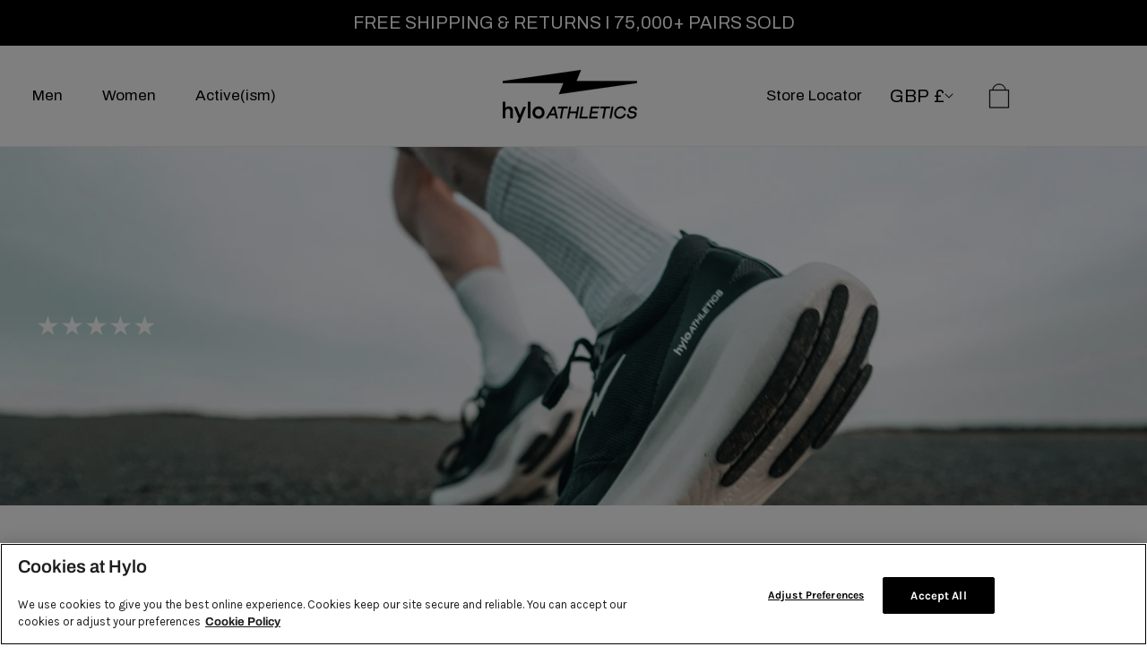

--- FILE ---
content_type: text/html; charset=utf-8
request_url: https://hyloathletics.com/collections/qz-featured-collection
body_size: 33839
content:
<!doctype html>


<html class="no-js" lang="en" data-theme="182499836289">
  
  <head>
    <!-- Google Default Consent Mode -->
    <script>
      window.dataLayer = window.dataLayer || [];
      function gtag() {
        dataLayer.push(arguments);
      }
      gtag('consent', 'default', {
        ad_storage: 'denied',
        analytics_storage: 'denied',
        ad_user_data: 'denied',
        ad_personalization: 'denied',
        wait_for_update: 500,
      });
    </script>
    
    <!-- Google Default Consent Mode End -->

    
      
<!-- Google Tag Manager -->
        <script>(function(w,d,s,l,i){w[l]=w[l]||[];w[l].push({'gtm.start':
        new Date().getTime(),event:'gtm.js'});var f=d.getElementsByTagName(s)[0],
        j=d.createElement(s),dl=l!='dataLayer'?'&l='+l:'';j.async=true;j.src=
        'https://www.googletagmanager.com/gtm.js?id='+i+dl;f.parentNode.insertBefore(j,f);
        })(window,document,'script','dataLayer','GTM-KMKGRH59');</script>
        <!-- End Google Tag Manager -->
    
<!-- OneTrust Cookies Consent Notice start for hyloathletics.com -->
      <script
        type="text/javascript"
        src="https://cdn-ukwest.onetrust.com/consent/205b061d-5ed9-4378-b599-12530d35c093/OtAutoBlock.js"
      ></script>
      <script
        src="https://cdn-ukwest.onetrust.com/scripttemplates/otSDKStub.js"
        data-document-language="true"
        type="text/javascript"
        charset="UTF-8"
        data-domain-script="205b061d-5ed9-4378-b599-12530d35c093"
      ></script>
      <script type="text/javascript">
        function OptanonWrapper() {}
      </script>
      <!-- OneTrust Cookies Consent Notice end for hyloathletics.com -->

<!-- Thunder PageSpeed --->
<script>
customElements.define("thunder-loading-bar",class extends HTMLElement{constructor(){super(),this.shadow=this.attachShadow({mode:"open"}),this.shadow.innerHTML='<style>#thunder-bar .bar {background:#2299dd;position:fixed;z-index:1031;top:0;left:0;width:100%;height:2px;}#thunder-bar .peg {display:block;position:absolute;right:0px;width:100px;height:100%;box-shadow:0 0 10px #2299dd, 0 0 5px #2299dd;opacity:1.0;-webkit-transform:rotate(3deg) translate(0px, -4px);-ms-transform:rotate(3deg) translate(0px, -4px);transform:rotate(3deg) translate(0px, -4px);}#thunder-background {top:0;left:0;width:95vw;height:95vh;position:absolute;z-index:99;pointer-events:none;}</style><img id="thunder-background" alt=""/>'}connectedCallback(){this.background_image=this.shadow.querySelector("#thunder-background"),this.background_image.src="data:image/svg+xml,%3Csvg%20xmlns='http://www.w3.org/2000/svg'%20viewBox='0 0 2000 1000'%3E%3C/svg%3E",function(t){var e,n,r={},i=r.settings={minimum:.08,easing:"linear",positionUsing:"translate",speed:200,trickle:!0,trickleSpeed:200,barSelector:'[role="bar"]',parent:t.shadow,template:'<div class="bar" role="bar"><div class="peg"></div></div></div></div>'};function a(t,e,n){return t<e?e:t>n?n:t}function s(t){return 100*(-1+t)}r.status=null,r.set=function(t){var e=r.isStarted();t=a(t,i.minimum,1),r.status=1===t?null:t;var n=r.render(!e),u=n.querySelector(i.barSelector),c=i.speed,l=i.easing;return n.offsetWidth,o((function(e){""===i.positionUsing&&(i.positionUsing=r.getPositioningCSS()),d(u,function(t,e,n){var r;return(r="translate3d"===i.positionUsing?{transform:"translate3d("+s(t)+"%,0,0)"}:"translate"===i.positionUsing?{transform:"translate("+s(t)+"%,0)"}:{"margin-left":s(t)+"%"}).transition="all "+e+"ms "+n,r}(t,c,l)),1===t?(d(n,{transition:"none",opacity:1}),n.offsetWidth,setTimeout((function(){d(n,{transition:"all "+c+"ms linear",opacity:0}),setTimeout((function(){r.remove(),e()}),c)}),c)):setTimeout(e,c)})),this},r.isStarted=function(){return"number"==typeof r.status},r.start=function(){r.status||r.set(0);var t=function(){setTimeout((function(){r.status&&(r.trickle(),t())}),i.trickleSpeed)};return i.trickle&&t(),this},r.done=function(t){return t||r.status?r.inc(.3+.5*Math.random()).set(1):this},r.inc=function(t){var e=r.status;return e?e>1?void 0:("number"!=typeof t&&(t=e>=0&&e<.2?.1:e>=.2&&e<.5?.04:e>=.5&&e<.8?.02:e>=.8&&e<.99?.005:0),e=a(e+t,0,.994),r.set(e)):r.start()},r.trickle=function(){return r.inc()},e=0,n=0,r.promise=function(t){return t&&"resolved"!==t.state()?(0===n&&r.start(),e++,n++,t.always((function(){0==--n?(e=0,r.done()):r.set((e-n)/e)})),this):this},r.render=function(e){if(r.isRendered())return t.shadow.getElementById("thunder-bar");var n=document.createElement("div");n.id="thunder-bar",n.innerHTML=i.template;var a=n.querySelector(i.barSelector),o=e?"-100":s(r.status||0),u=i.parent;return d(a,{transition:"all 0 linear",transform:"translate3d("+o+"%,0,0)"}),u.appendChild(n),n},r.remove=function(){var t,e=document.getElementById("thunder-bar");e&&(t=e)&&t.parentNode&&t.parentNode.removeChild(t)},r.isRendered=function(){return!!t.shadow.getElementById("thunder-bar")},r.getPositioningCSS=function(){var t={},e="WebkitTransform"in t?"Webkit":"MozTransform"in t?"Moz":"msTransform"in t?"ms":"OTransform"in t?"O":"";return e+"Perspective"in t?"translate3d":e+"Transform"in t?"translate":"margin"};var o=function(){var t=[];function e(){var n=t.shift();n&&n(e)}return function(n){t.push(n),1==t.length&&e()}}(),d=function(){var t=["Webkit","O","Moz","ms"],e={};function n(n){return n=n.replace(/^-ms-/,"ms-").replace(/-([\da-z])/gi,(function(t,e){return e.toUpperCase()})),e[n]||(e[n]=function(e){var n={};if(e in n)return e;for(var r,i=t.length,a=e.charAt(0).toUpperCase()+e.slice(1);i--;)if((r=t[i]+a)in n)return r;return e}(n))}function r(t,e,r){e=n(e),t.style[e]=r}return function(t,e){var n,i=arguments;if(2==i.length)for(n in e)r(t,n,e[n]);else r(t,i[1],i[2])}}();r.start(),document.addEventListener("DOMContentLoaded",(function(){r.set(1)}))}(this)}}),document.head.insertAdjacentHTML("afterend","<thunder-loading-bar></thunder-loading-bar>");
</script>
<!-- Thunder JS Deferral --->
<script>
const e={t:[/paypalobjects/i,/klaviyo/i,/wistia/i],i:[]},t=(t,c)=>t&&(!e.t||e.t.some((e=>e.test(t))))&&(!e.i||e.i.every((e=>!e.test(t)))),c=document.createElement,r={src:Object.getOwnPropertyDescriptor(HTMLScriptElement.prototype,"src"),type:Object.getOwnPropertyDescriptor(HTMLScriptElement.prototype,"type"),defer:Object.getOwnPropertyDescriptor(HTMLScriptElement.prototype,"defer")};document.createElement=function(...e){if("script"!==e[0].toLowerCase())return c.bind(document)(...e);const i=c.bind(document)(...e);try{Object.defineProperties(i,{src:{...r.src,set(e){t(e,i.type)&&r.defer.set.call(this,"defer"),r.src.set.call(this,e)}},type:{...r.type,get(){const e=r.type.get.call(this);return t(i.src,0)&&r.defer.set.call(this,"defer"),e},set(e){r.type.set.call(this,e),t(i.src,i.type)&&r.defer.set.call(this,"defer")}}}),i.setAttribute=function(e,t){"type"===e||"src"===e?i[e]=t:HTMLScriptElement.prototype.setAttribute.call(i,e,t)}}catch(e){console.warn("Thunder was unable to prevent script execution for script src ",i.src,".\n",'A likely cause would be because you are using a Shopify app or a third-party browser extension that monkey patches the "document.createElement" function.')}return i};
</script>

<!-- End Thunder JS Deferral --->
<!-- End Thunder PageSpeed--->


    <script>
      /* >> TriplePixel :: start*/
      ~(function (W, H, A, L, E) {
        try {
          A.setItem(H, 1 + (0 | A.getItem(H) || 0)),
            W.includes('⇈') && A.setItem(H + 'Stg', 1 + (0 | A.getItem(H + 'Stg') || 0));
        } catch (e) {}
        function O(T, R) {
          void 0 === R && (R = !1),
            (H = new XMLHttpRequest()),
            H.open('GET', '//triplewhale-pixel.web.app/triplepx.txt?' + ~(Date.now() / 9e7), !0),
            H.send(null),
            (H.onreadystatechange = function () {
              4 === H.readyState && 200 === H.status
                ? setTimeout(function () {
                    return eval(H.responseText);
                  }, 50)
                : (299 < H.status || H.status < 200) && T && !R && ((R = !0), O(T - 1));
            });
        }
        (A = window),
          A[H] ||
            ((L = function () {
              return 'tp..' + Date.now().toString(36) + Math.random().toString(36);
            }),
            (E = A[H] =
              function (t, e, n) {
                return (W = L()), (E._q = E._q || []).push([W, e, n]), W;
              }),
            (E.ch = W),
            O(5));
      })('', 'TriplePixel', localStorage);
      /* << TriplePixel :: end*/
    </script>

    <meta charset="utf-8">
    <meta http-equiv="X-UA-Compatible" content="IE=edge">
    <meta name="viewport" content="width=device-width,initial-scale=1">
    <meta name="theme-color" content="">
    <link rel="canonical" href="https://hyloathletics.com/collections/qz-featured-collection">
    <link rel="preconnect" href="https://cdn.shopify.com" crossorigin>

    <link rel="preload" href="//hyloathletics.com/cdn/shop/t/128/assets/bundle.css?v=15020760770288835881763541910" as="style">
    <link rel="preload" href="//hyloathletics.com/cdn/shop/t/128/assets/bundle.js?v=88903345717131100271763541912" as="script">

       


    
    
      
<!-- Google Tag Manager -->
        <script>(function(w,d,s,l,i){w[l]=w[l]||[];w[l].push({'gtm.start':
        new Date().getTime(),event:'gtm.js'});var f=d.getElementsByTagName(s)[0],
        j=d.createElement(s),dl=l!='dataLayer'?'&l='+l:'';j.async=true;j.src=
        'https://www.googletagmanager.com/gtm.js?id='+i+dl;f.parentNode.insertBefore(j,f);
        })(window,document,'script','dataLayer','GTM-KMKGRH59');</script>
        <!-- End Google Tag Manager -->
    
<script src="https://cdn.jsdelivr.net/gh/alpinejs/alpine@v2.x/dist/alpine.min.js" defer="defer"></script>

    <link rel="alternate" hreflang="en" href="https://hyloathletics.com/collections/qz-featured-collection">
    <link rel="alternate" href="https://hyloathletics.com/collections/qz-featured-collection" hreflang="x-default" />
    <link rel="alternate" href="https://us.hyloathletics.com/collections/qz-featured-collection" hreflang="en-US" />
    
<link rel="icon" type="image/png" href="//hyloathletics.com/cdn/shop/files/bolt_resized-03_32x32.png?v=1712577202"><link rel="preconnect" href="https://fonts.shopifycdn.com" crossorigin><title>
      QZ Featured Collection
 &ndash; hylo athletics</title>

    

    

<meta property="og:site_name" content="hylo athletics">
<meta property="og:url" content="https://hyloathletics.com/collections/qz-featured-collection">
<meta property="og:title" content="QZ Featured Collection">
<meta property="og:type" content="product.group">
<meta property="og:description" content="At hylo athletics, we believe that it is every human&#39;s right to run. 
Enhanced and uninterrupted by the footwear on your feet. In an environment that is beautiful, clean, and protected. We exist to serve running. Our Planet. You."><meta property="og:image" content="http://hyloathletics.com/cdn/shop/files/social-share.jpg?v=1709724684">
  <meta property="og:image:secure_url" content="https://hyloathletics.com/cdn/shop/files/social-share.jpg?v=1709724684">
  <meta property="og:image:width" content="1200">
  <meta property="og:image:height" content="628"><meta name="twitter:card" content="summary_large_image">
<meta name="twitter:title" content="QZ Featured Collection">
<meta name="twitter:description" content="At hylo athletics, we believe that it is every human&#39;s right to run. 
Enhanced and uninterrupted by the footwear on your feet. In an environment that is beautiful, clean, and protected. We exist to serve running. Our Planet. You.">


    <script src="//hyloathletics.com/cdn/shop/t/128/assets/global.js?v=56836549927539198531763541961" defer="defer"></script>
    <script>window.performance && window.performance.mark && window.performance.mark('shopify.content_for_header.start');</script><meta name="google-site-verification" content="bSYOZaH-zybe9LSHvVkdI5rHDHR2BCy0Y5isNacaE98">
<meta name="google-site-verification" content="s-KaQdzV_MDNMcUuUxU00HqodZiuAFKNJMtLy3EqzFs">
<meta name="facebook-domain-verification" content="vh8j1s6m8keblmjj7mxtunq49rudjr">
<meta id="shopify-digital-wallet" name="shopify-digital-wallet" content="/27289288804/digital_wallets/dialog">
<meta name="shopify-checkout-api-token" content="1b6e88700ab9f5e8e7c0fa1175275b49">
<meta id="in-context-paypal-metadata" data-shop-id="27289288804" data-venmo-supported="false" data-environment="production" data-locale="en_US" data-paypal-v4="true" data-currency="GBP">
<link rel="alternate" type="application/atom+xml" title="Feed" href="/collections/qz-featured-collection.atom" />
<link rel="alternate" type="application/json+oembed" href="https://hyloathletics.com/collections/qz-featured-collection.oembed">
<script async="async" src="/checkouts/internal/preloads.js?locale=en-GB"></script>
<link rel="preconnect" href="https://shop.app" crossorigin="anonymous">
<script async="async" src="https://shop.app/checkouts/internal/preloads.js?locale=en-GB&shop_id=27289288804" crossorigin="anonymous"></script>
<script id="apple-pay-shop-capabilities" type="application/json">{"shopId":27289288804,"countryCode":"GB","currencyCode":"GBP","merchantCapabilities":["supports3DS"],"merchantId":"gid:\/\/shopify\/Shop\/27289288804","merchantName":"hylo athletics","requiredBillingContactFields":["postalAddress","email","phone"],"requiredShippingContactFields":["postalAddress","email","phone"],"shippingType":"shipping","supportedNetworks":["visa","maestro","masterCard","amex","discover","elo"],"total":{"type":"pending","label":"hylo athletics","amount":"1.00"},"shopifyPaymentsEnabled":true,"supportsSubscriptions":true}</script>
<script id="shopify-features" type="application/json">{"accessToken":"1b6e88700ab9f5e8e7c0fa1175275b49","betas":["rich-media-storefront-analytics"],"domain":"hyloathletics.com","predictiveSearch":true,"shopId":27289288804,"locale":"en"}</script>
<script>var Shopify = Shopify || {};
Shopify.shop = "hylo-shoes.myshopify.com";
Shopify.locale = "en";
Shopify.currency = {"active":"GBP","rate":"1.0"};
Shopify.country = "GB";
Shopify.theme = {"name":"Hylo | PM | US Wins","id":182499836289,"schema_name":"Dawn","schema_version":"2.4.0","theme_store_id":null,"role":"main"};
Shopify.theme.handle = "null";
Shopify.theme.style = {"id":null,"handle":null};
Shopify.cdnHost = "hyloathletics.com/cdn";
Shopify.routes = Shopify.routes || {};
Shopify.routes.root = "/";</script>
<script type="module">!function(o){(o.Shopify=o.Shopify||{}).modules=!0}(window);</script>
<script>!function(o){function n(){var o=[];function n(){o.push(Array.prototype.slice.apply(arguments))}return n.q=o,n}var t=o.Shopify=o.Shopify||{};t.loadFeatures=n(),t.autoloadFeatures=n()}(window);</script>
<script>
  window.ShopifyPay = window.ShopifyPay || {};
  window.ShopifyPay.apiHost = "shop.app\/pay";
  window.ShopifyPay.redirectState = null;
</script>
<script id="shop-js-analytics" type="application/json">{"pageType":"collection"}</script>
<script defer="defer" async type="module" src="//hyloathletics.com/cdn/shopifycloud/shop-js/modules/v2/client.init-shop-cart-sync_C5BV16lS.en.esm.js"></script>
<script defer="defer" async type="module" src="//hyloathletics.com/cdn/shopifycloud/shop-js/modules/v2/chunk.common_CygWptCX.esm.js"></script>
<script type="module">
  await import("//hyloathletics.com/cdn/shopifycloud/shop-js/modules/v2/client.init-shop-cart-sync_C5BV16lS.en.esm.js");
await import("//hyloathletics.com/cdn/shopifycloud/shop-js/modules/v2/chunk.common_CygWptCX.esm.js");

  window.Shopify.SignInWithShop?.initShopCartSync?.({"fedCMEnabled":true,"windoidEnabled":true});

</script>
<script>
  window.Shopify = window.Shopify || {};
  if (!window.Shopify.featureAssets) window.Shopify.featureAssets = {};
  window.Shopify.featureAssets['shop-js'] = {"shop-cart-sync":["modules/v2/client.shop-cart-sync_ZFArdW7E.en.esm.js","modules/v2/chunk.common_CygWptCX.esm.js"],"init-fed-cm":["modules/v2/client.init-fed-cm_CmiC4vf6.en.esm.js","modules/v2/chunk.common_CygWptCX.esm.js"],"shop-button":["modules/v2/client.shop-button_tlx5R9nI.en.esm.js","modules/v2/chunk.common_CygWptCX.esm.js"],"shop-cash-offers":["modules/v2/client.shop-cash-offers_DOA2yAJr.en.esm.js","modules/v2/chunk.common_CygWptCX.esm.js","modules/v2/chunk.modal_D71HUcav.esm.js"],"init-windoid":["modules/v2/client.init-windoid_sURxWdc1.en.esm.js","modules/v2/chunk.common_CygWptCX.esm.js"],"shop-toast-manager":["modules/v2/client.shop-toast-manager_ClPi3nE9.en.esm.js","modules/v2/chunk.common_CygWptCX.esm.js"],"init-shop-email-lookup-coordinator":["modules/v2/client.init-shop-email-lookup-coordinator_B8hsDcYM.en.esm.js","modules/v2/chunk.common_CygWptCX.esm.js"],"init-shop-cart-sync":["modules/v2/client.init-shop-cart-sync_C5BV16lS.en.esm.js","modules/v2/chunk.common_CygWptCX.esm.js"],"avatar":["modules/v2/client.avatar_BTnouDA3.en.esm.js"],"pay-button":["modules/v2/client.pay-button_FdsNuTd3.en.esm.js","modules/v2/chunk.common_CygWptCX.esm.js"],"init-customer-accounts":["modules/v2/client.init-customer-accounts_DxDtT_ad.en.esm.js","modules/v2/client.shop-login-button_C5VAVYt1.en.esm.js","modules/v2/chunk.common_CygWptCX.esm.js","modules/v2/chunk.modal_D71HUcav.esm.js"],"init-shop-for-new-customer-accounts":["modules/v2/client.init-shop-for-new-customer-accounts_ChsxoAhi.en.esm.js","modules/v2/client.shop-login-button_C5VAVYt1.en.esm.js","modules/v2/chunk.common_CygWptCX.esm.js","modules/v2/chunk.modal_D71HUcav.esm.js"],"shop-login-button":["modules/v2/client.shop-login-button_C5VAVYt1.en.esm.js","modules/v2/chunk.common_CygWptCX.esm.js","modules/v2/chunk.modal_D71HUcav.esm.js"],"init-customer-accounts-sign-up":["modules/v2/client.init-customer-accounts-sign-up_CPSyQ0Tj.en.esm.js","modules/v2/client.shop-login-button_C5VAVYt1.en.esm.js","modules/v2/chunk.common_CygWptCX.esm.js","modules/v2/chunk.modal_D71HUcav.esm.js"],"shop-follow-button":["modules/v2/client.shop-follow-button_Cva4Ekp9.en.esm.js","modules/v2/chunk.common_CygWptCX.esm.js","modules/v2/chunk.modal_D71HUcav.esm.js"],"checkout-modal":["modules/v2/client.checkout-modal_BPM8l0SH.en.esm.js","modules/v2/chunk.common_CygWptCX.esm.js","modules/v2/chunk.modal_D71HUcav.esm.js"],"lead-capture":["modules/v2/client.lead-capture_Bi8yE_yS.en.esm.js","modules/v2/chunk.common_CygWptCX.esm.js","modules/v2/chunk.modal_D71HUcav.esm.js"],"shop-login":["modules/v2/client.shop-login_D6lNrXab.en.esm.js","modules/v2/chunk.common_CygWptCX.esm.js","modules/v2/chunk.modal_D71HUcav.esm.js"],"payment-terms":["modules/v2/client.payment-terms_CZxnsJam.en.esm.js","modules/v2/chunk.common_CygWptCX.esm.js","modules/v2/chunk.modal_D71HUcav.esm.js"]};
</script>
<script>(function() {
  var isLoaded = false;
  function asyncLoad() {
    if (isLoaded) return;
    isLoaded = true;
    var urls = ["https:\/\/static.klaviyo.com\/onsite\/js\/klaviyo.js?company_id=KZzjJS\u0026shop=hylo-shoes.myshopify.com","https:\/\/static.klaviyo.com\/onsite\/js\/klaviyo.js?company_id=KZzjJS\u0026shop=hylo-shoes.myshopify.com","https:\/\/str.rise-ai.com\/?shop=hylo-shoes.myshopify.com","https:\/\/strn.rise-ai.com\/?shop=hylo-shoes.myshopify.com","https:\/\/tools.luckyorange.com\/core\/lo.js?site-id=1ef5173d\u0026shop=hylo-shoes.myshopify.com","https:\/\/ecommplugins-scripts.trustpilot.com\/v2.1\/js\/header.min.js?settings=eyJrZXkiOiJ0TzMwQzJNb1phb2l1QXdMIiwicyI6InNrdSJ9\u0026shop=hylo-shoes.myshopify.com","https:\/\/ecommplugins-scripts.trustpilot.com\/v2.1\/js\/success.min.js?settings=eyJrZXkiOiJ0TzMwQzJNb1phb2l1QXdMIiwicyI6InNrdSIsInQiOlsib3JkZXJzL2Z1bGZpbGxlZCJdLCJ2IjoiIiwiYSI6IlNob3BpZnktMjAyMS0wNCJ9\u0026shop=hylo-shoes.myshopify.com","https:\/\/ecommplugins-trustboxsettings.trustpilot.com\/hylo-shoes.myshopify.com.js?settings=1739269852707\u0026shop=hylo-shoes.myshopify.com","https:\/\/widget.trustpilot.com\/bootstrap\/v5\/tp.widget.sync.bootstrap.min.js?shop=hylo-shoes.myshopify.com"];
    for (var i = 0; i < urls.length; i++) {
      var s = document.createElement('script');
      s.type = 'text/javascript';
      s.async = true;
      s.src = urls[i];
      var x = document.getElementsByTagName('script')[0];
      x.parentNode.insertBefore(s, x);
    }
  };
  if(window.attachEvent) {
    window.attachEvent('onload', asyncLoad);
  } else {
    window.addEventListener('load', asyncLoad, false);
  }
})();</script>
<script id="__st">var __st={"a":27289288804,"offset":0,"reqid":"b0e3330b-abb2-4151-a203-83f3f2316757-1768825287","pageurl":"hyloathletics.com\/collections\/qz-featured-collection","u":"8f765ab4e41a","p":"collection","rtyp":"collection","rid":280229707876};</script>
<script>window.ShopifyPaypalV4VisibilityTracking = true;</script>
<script id="captcha-bootstrap">!function(){'use strict';const t='contact',e='account',n='new_comment',o=[[t,t],['blogs',n],['comments',n],[t,'customer']],c=[[e,'customer_login'],[e,'guest_login'],[e,'recover_customer_password'],[e,'create_customer']],r=t=>t.map((([t,e])=>`form[action*='/${t}']:not([data-nocaptcha='true']) input[name='form_type'][value='${e}']`)).join(','),a=t=>()=>t?[...document.querySelectorAll(t)].map((t=>t.form)):[];function s(){const t=[...o],e=r(t);return a(e)}const i='password',u='form_key',d=['recaptcha-v3-token','g-recaptcha-response','h-captcha-response',i],f=()=>{try{return window.sessionStorage}catch{return}},m='__shopify_v',_=t=>t.elements[u];function p(t,e,n=!1){try{const o=window.sessionStorage,c=JSON.parse(o.getItem(e)),{data:r}=function(t){const{data:e,action:n}=t;return t[m]||n?{data:e,action:n}:{data:t,action:n}}(c);for(const[e,n]of Object.entries(r))t.elements[e]&&(t.elements[e].value=n);n&&o.removeItem(e)}catch(o){console.error('form repopulation failed',{error:o})}}const l='form_type',E='cptcha';function T(t){t.dataset[E]=!0}const w=window,h=w.document,L='Shopify',v='ce_forms',y='captcha';let A=!1;((t,e)=>{const n=(g='f06e6c50-85a8-45c8-87d0-21a2b65856fe',I='https://cdn.shopify.com/shopifycloud/storefront-forms-hcaptcha/ce_storefront_forms_captcha_hcaptcha.v1.5.2.iife.js',D={infoText:'Protected by hCaptcha',privacyText:'Privacy',termsText:'Terms'},(t,e,n)=>{const o=w[L][v],c=o.bindForm;if(c)return c(t,g,e,D).then(n);var r;o.q.push([[t,g,e,D],n]),r=I,A||(h.body.append(Object.assign(h.createElement('script'),{id:'captcha-provider',async:!0,src:r})),A=!0)});var g,I,D;w[L]=w[L]||{},w[L][v]=w[L][v]||{},w[L][v].q=[],w[L][y]=w[L][y]||{},w[L][y].protect=function(t,e){n(t,void 0,e),T(t)},Object.freeze(w[L][y]),function(t,e,n,w,h,L){const[v,y,A,g]=function(t,e,n){const i=e?o:[],u=t?c:[],d=[...i,...u],f=r(d),m=r(i),_=r(d.filter((([t,e])=>n.includes(e))));return[a(f),a(m),a(_),s()]}(w,h,L),I=t=>{const e=t.target;return e instanceof HTMLFormElement?e:e&&e.form},D=t=>v().includes(t);t.addEventListener('submit',(t=>{const e=I(t);if(!e)return;const n=D(e)&&!e.dataset.hcaptchaBound&&!e.dataset.recaptchaBound,o=_(e),c=g().includes(e)&&(!o||!o.value);(n||c)&&t.preventDefault(),c&&!n&&(function(t){try{if(!f())return;!function(t){const e=f();if(!e)return;const n=_(t);if(!n)return;const o=n.value;o&&e.removeItem(o)}(t);const e=Array.from(Array(32),(()=>Math.random().toString(36)[2])).join('');!function(t,e){_(t)||t.append(Object.assign(document.createElement('input'),{type:'hidden',name:u})),t.elements[u].value=e}(t,e),function(t,e){const n=f();if(!n)return;const o=[...t.querySelectorAll(`input[type='${i}']`)].map((({name:t})=>t)),c=[...d,...o],r={};for(const[a,s]of new FormData(t).entries())c.includes(a)||(r[a]=s);n.setItem(e,JSON.stringify({[m]:1,action:t.action,data:r}))}(t,e)}catch(e){console.error('failed to persist form',e)}}(e),e.submit())}));const S=(t,e)=>{t&&!t.dataset[E]&&(n(t,e.some((e=>e===t))),T(t))};for(const o of['focusin','change'])t.addEventListener(o,(t=>{const e=I(t);D(e)&&S(e,y())}));const B=e.get('form_key'),M=e.get(l),P=B&&M;t.addEventListener('DOMContentLoaded',(()=>{const t=y();if(P)for(const e of t)e.elements[l].value===M&&p(e,B);[...new Set([...A(),...v().filter((t=>'true'===t.dataset.shopifyCaptcha))])].forEach((e=>S(e,t)))}))}(h,new URLSearchParams(w.location.search),n,t,e,['guest_login'])})(!0,!0)}();</script>
<script integrity="sha256-4kQ18oKyAcykRKYeNunJcIwy7WH5gtpwJnB7kiuLZ1E=" data-source-attribution="shopify.loadfeatures" defer="defer" src="//hyloathletics.com/cdn/shopifycloud/storefront/assets/storefront/load_feature-a0a9edcb.js" crossorigin="anonymous"></script>
<script crossorigin="anonymous" defer="defer" src="//hyloathletics.com/cdn/shopifycloud/storefront/assets/shopify_pay/storefront-65b4c6d7.js?v=20250812"></script>
<script data-source-attribution="shopify.dynamic_checkout.dynamic.init">var Shopify=Shopify||{};Shopify.PaymentButton=Shopify.PaymentButton||{isStorefrontPortableWallets:!0,init:function(){window.Shopify.PaymentButton.init=function(){};var t=document.createElement("script");t.src="https://hyloathletics.com/cdn/shopifycloud/portable-wallets/latest/portable-wallets.en.js",t.type="module",document.head.appendChild(t)}};
</script>
<script data-source-attribution="shopify.dynamic_checkout.buyer_consent">
  function portableWalletsHideBuyerConsent(e){var t=document.getElementById("shopify-buyer-consent"),n=document.getElementById("shopify-subscription-policy-button");t&&n&&(t.classList.add("hidden"),t.setAttribute("aria-hidden","true"),n.removeEventListener("click",e))}function portableWalletsShowBuyerConsent(e){var t=document.getElementById("shopify-buyer-consent"),n=document.getElementById("shopify-subscription-policy-button");t&&n&&(t.classList.remove("hidden"),t.removeAttribute("aria-hidden"),n.addEventListener("click",e))}window.Shopify?.PaymentButton&&(window.Shopify.PaymentButton.hideBuyerConsent=portableWalletsHideBuyerConsent,window.Shopify.PaymentButton.showBuyerConsent=portableWalletsShowBuyerConsent);
</script>
<script data-source-attribution="shopify.dynamic_checkout.cart.bootstrap">document.addEventListener("DOMContentLoaded",(function(){function t(){return document.querySelector("shopify-accelerated-checkout-cart, shopify-accelerated-checkout")}if(t())Shopify.PaymentButton.init();else{new MutationObserver((function(e,n){t()&&(Shopify.PaymentButton.init(),n.disconnect())})).observe(document.body,{childList:!0,subtree:!0})}}));
</script>
<link id="shopify-accelerated-checkout-styles" rel="stylesheet" media="screen" href="https://hyloathletics.com/cdn/shopifycloud/portable-wallets/latest/accelerated-checkout-backwards-compat.css" crossorigin="anonymous">
<style id="shopify-accelerated-checkout-cart">
        #shopify-buyer-consent {
  margin-top: 1em;
  display: inline-block;
  width: 100%;
}

#shopify-buyer-consent.hidden {
  display: none;
}

#shopify-subscription-policy-button {
  background: none;
  border: none;
  padding: 0;
  text-decoration: underline;
  font-size: inherit;
  cursor: pointer;
}

#shopify-subscription-policy-button::before {
  box-shadow: none;
}

      </style>
<script id="sections-script" data-sections="header,new-footer" defer="defer" src="//hyloathletics.com/cdn/shop/t/128/compiled_assets/scripts.js?v=36145"></script>
<script>window.performance && window.performance.mark && window.performance.mark('shopify.content_for_header.end');</script>


    <style data-shopify>
      @font-face {
  font-family: Karla;
  font-weight: 400;
  font-style: normal;
  font-display: swap;
  src: url("//hyloathletics.com/cdn/fonts/karla/karla_n4.40497e07df527e6a50e58fb17ef1950c72f3e32c.woff2") format("woff2"),
       url("//hyloathletics.com/cdn/fonts/karla/karla_n4.e9f6f9de321061073c6bfe03c28976ba8ce6ee18.woff") format("woff");
}

      @font-face {
  font-family: Karla;
  font-weight: 700;
  font-style: normal;
  font-display: swap;
  src: url("//hyloathletics.com/cdn/fonts/karla/karla_n7.4358a847d4875593d69cfc3f8cc0b44c17b3ed03.woff2") format("woff2"),
       url("//hyloathletics.com/cdn/fonts/karla/karla_n7.96e322f6d76ce794f25fa29e55d6997c3fb656b6.woff") format("woff");
}

      @font-face {
  font-family: Karla;
  font-weight: 400;
  font-style: italic;
  font-display: swap;
  src: url("//hyloathletics.com/cdn/fonts/karla/karla_i4.2086039c16bcc3a78a72a2f7b471e3c4a7f873a6.woff2") format("woff2"),
       url("//hyloathletics.com/cdn/fonts/karla/karla_i4.7b9f59841a5960c16fa2a897a0716c8ebb183221.woff") format("woff");
}

      @font-face {
  font-family: Karla;
  font-weight: 700;
  font-style: italic;
  font-display: swap;
  src: url("//hyloathletics.com/cdn/fonts/karla/karla_i7.fe031cd65d6e02906286add4f6dda06afc2615f0.woff2") format("woff2"),
       url("//hyloathletics.com/cdn/fonts/karla/karla_i7.816d4949fa7f7d79314595d7003eda5b44e959e3.woff") format("woff");
}

      @font-face {
  font-family: Karla;
  font-weight: 400;
  font-style: normal;
  font-display: swap;
  src: url("//hyloathletics.com/cdn/fonts/karla/karla_n4.40497e07df527e6a50e58fb17ef1950c72f3e32c.woff2") format("woff2"),
       url("//hyloathletics.com/cdn/fonts/karla/karla_n4.e9f6f9de321061073c6bfe03c28976ba8ce6ee18.woff") format("woff");
}


      :root {
        --font-body-family: Karla, sans-serif;
        --font-body-style: normal;
        --font-body-weight: 400;

        --font-heading-family: Karla, sans-serif;
        --font-heading-style: normal;
        --font-heading-weight: 400;

        --font-body-scale: 1.0;
        --font-heading-scale: 1.0;

        --color-base-text: 29, 29, 29;
        --color-base-background-1: 255, 255, 255;
        --color-base-background-2: 202, 225, 244;
        --color-base-solid-button-labels: 255, 255, 255;
        --color-base-outline-button-labels: 29, 29, 29;
        --color-base-accent-1: 29, 29, 29;
        --color-base-accent-2: 202, 225, 244;
        --payment-terms-background-color: #FFFFFF;

        --gradient-base-background-1: #FFFFFF;
        --gradient-base-background-2: #cae1f4;
        --gradient-base-accent-1: #1d1d1d;
        --gradient-base-accent-2: #cae1f4;

        --page-width: 160rem;
        --page-width-margin: 2rem;
      }

      *,
      *::before,
      *::after {
        box-sizing: inherit;
      }

      html {
        box-sizing: border-box;
        font-size: calc(var(--font-body-scale) * 62.5%);
        height: 100%;
      }

      body {
        display: grid;
        grid-template-rows: auto auto 1fr auto;
        grid-template-columns: 100%;
        min-height: 100%;
        margin: 0;
        font-size: 1.5rem;
        letter-spacing: 0.06rem;
        line-height: calc(1 + 0.8 / var(--font-body-scale));
        font-family: var(--font-body-family);
        font-style: var(--font-body-style);
        font-weight: var(--font-body-weight);
        /* ↓ CUSTOM ↓ */
        letter-spacing: unset;
        /* ↑ CUSTOM ↑ */
      }

      @media screen and (min-width: 750px) {
        body {
          font-size: 1.6rem;
        }
      }
    </style>

    <link href="//hyloathletics.com/cdn/shop/t/128/assets/base.css?v=55432288120810350941763541909" rel="stylesheet" type="text/css" media="all" />
       
    <link href="//hyloathletics.com/cdn/shop/t/128/assets/megamenu.css?v=63048964845550691681763541965" rel="stylesheet" type="text/css" media="all" />
<style media="screen">
:root {
  --icon-arrow-right: url('//hyloathletics.com/cdn/shop/t/128/assets/icon-arrow-right.svg?v=29441897163486726471763541962');
}
</style>
<link href="//hyloathletics.com/cdn/shop/t/128/assets/bundle.css?v=15020760770288835881763541910" rel="stylesheet" type="text/css" media="all" />
     <link href="//hyloathletics.com/cdn/shop/t/128/assets/custom.css?v=161762124304198476831763551829" rel="stylesheet" type="text/css" media="all" />
<link rel="preload" as="font" href="//hyloathletics.com/cdn/fonts/karla/karla_n4.40497e07df527e6a50e58fb17ef1950c72f3e32c.woff2" type="font/woff2" crossorigin><link rel="preload" as="font" href="//hyloathletics.com/cdn/fonts/karla/karla_n4.40497e07df527e6a50e58fb17ef1950c72f3e32c.woff2" type="font/woff2" crossorigin><link
        rel="stylesheet"
        href="//hyloathletics.com/cdn/shop/t/128/assets/component-predictive-search.css?v=182777663370459619591763541943"
        media="print"
        onload="this.media='all'"
      ><link rel="stylesheet" href="//hyloathletics.com/cdn/shop/t/128/assets/disclosure.css?v=90220542394015309081763541957" media="print" onload="this.media='all'">
    <noscript><link href="//hyloathletics.com/cdn/shop/t/128/assets/disclosure.css?v=90220542394015309081763541957" rel="stylesheet" type="text/css" media="all" /></noscript>

    <script>
      document.documentElement.className = document.documentElement.className.replace('no-js', 'js');
    </script>

    
    <script src="https://www.googleoptimize.com/optimize.js?id=OPT-TWJ7LC7"></script>
    
    



<script src="https://www.purpledotprice.com/api/v1/purpledot.js"></script>
<script>
  window.PurpleDot.init({ apiKey: "af930a06-e022-4e69-9666-550d397e0ec9", currency: "GBP" });
</script>
<script src="https://www.purpledotprice.com/api/v1/shopify.js"></script>
<script>
   window.PurpleDotShopify.init();

  window.PurpleDot.events.connectFacebookPixel();
  window.PurpleDot.events.connectGoogleAnalytics();

  // Replacing the built-in Google tag integration because we need to load it on demand
  window.PurpleDot.on('PreorderCreated', (event) => {
    loadGtag();

    window.gtag('event', 'conversion', {
      send_to: 'AW-410793741/5qRFCMKG7v4BEI3u8MMB',
      value: event.total.amount,
      currency: event.total.currency,
      transaction_id: event.reference,
    });
  });

  window.PurpleDot.on('AddToCart', (event) => {
    loadGtag();

    window.gtag('event', 'add_to_cart', {
      id: event.skuId,
      currency: event.price.currency,
      price: event.price.amount,
    });
  });

  function loadGtag() {
    if (window.gtag) {
      return;
    }

    const script = document.createElement('script');
    script.src = 'https://www.googletagmanager.com/gtag/js?id=AW-410793741';
    document.head.appendChild(script);

    window.dataLayer = window.dataLayer || [];
    window.gtag = function () {
      dataLayer.push(arguments);
    }
    gtag("js", new Date());
    gtag("config", "AW-410793741");
  }
</script>
    <script src="//hyloathletics.com/cdn/shop/t/128/assets/ga-tracking-custom.js?v=69190641068444357671763541960" defer="defer"></script>
    
    <!-- WordSeed Pixel START -->
    <script type="text/javascript"> var _paq = window._paq = window._paq || []; _paq.push(['trackPageView']); _paq.push(['enableLinkTracking']); _paq.push(['enableHeartBeatTimer']); (function () { var u = "https://a.opumo.net/"; _paq.push(['setTrackerUrl', u + 'oa.php']); _paq.push(['setSiteId', '258']); var d = document, g = d.createElement('script'), s = d.getElementsByTagName('script')[0]; g.type = 'text/javascript'; g.async = true; g.src = u + 'oa.js'; s.parentNode.insertBefore(g, s); })(); </script> <noscript> <p><img src="https://a.opumo.net/oa.php?idsite=258&rec=1" style="border:0;" alt="" /></p> </noscript>
    <!-- WordSeed Pixel END -->

    
    <!-- Awin deduplication script START -->
    <script type="text/javascript">
        var iCookieLength = 30; // Cookie length in days
        var sCookieName = "source"; // Name of the first party cookie to utilise for last click referrer de-duplication
        var sSourceParameterName = "source"; // The parameter used by networks and other marketing channels to tell you who drove the traffic
        var domain = "hyloathletics.com"; // top level domain

        var _getQueryStringValue = function (sParameterName) {
            var aQueryStringPairs = document.location.search.substring(1).split("&");
            for (var i = 0; i < aQueryStringPairs.length; i++) {
                var aQueryStringParts = aQueryStringPairs[i].split("=");
                if (sParameterName.toLowerCase() == aQueryStringParts[0].toLowerCase()) {
                    return aQueryStringParts[1];
                }
            }
        };

        var _setCookie = function (sCookieName, sCookieContents, iCookieLength, tlDomain) {
            var dCookieExpires = new Date();
            dCookieExpires.setTime(dCookieExpires.getTime() + (iCookieLength * 24 * 60 * 60 * 1000));
            document.cookie = sCookieName + "=" + sCookieContents + "; expires=" + dCookieExpires.toGMTString() +";domain=" + tlDomain + "; path=/;";
        };

        var _getCookie = function (sCookieName) {
            sCookieName += "=";
            var aCookies = document.cookie.split(";");
            for (var i = 0; i < aCookies.length; i++) {
                while (aCookies[i].charAt(0) == " ") aCookies[i] = aCookies[i].substring(1);
                if (aCookies[i].indexOf(sCookieName) != -1) {
                    return aCookies[i].substring(sCookieName.length, aCookies[i].length);
                }
            }
        };

        if (_getQueryStringValue("awc")) {
            _setCookie(sCookieName, "aw", iCookieLength, domain);
        } else if (_getQueryStringValue('gclid')) {
            _setCookie(sCookieName, 'google', iCookieLength, domain);
        } else if (_getQueryStringValue('msclkid')) {
            _setCookie(sCookieName, 'bing', iCookieLength, domain);
        }  else if (_getQueryStringValue('utm_source')) {
            _setCookie(sCookieName, _getQueryStringValue('utm_source'), iCookieLength, domain);
        } else if (!_getCookie("source")){
            _setCookie(sCookieName, "organic", iCookieLength, domain);
        }
    </script>
    <script src="https://www.dwin1.com/27540.js" type="text/javascript" defer="defer"></script>
    <!-- Awin deduplication script END -->

    
    <script type="text/javascript">
      (function (c, l, a, r, i, t, y) {
        c[a] =
          c[a] ||
          function () {
            (c[a].q = c[a].q || []).push(arguments);
          };
        t = l.createElement(r);
        t.async = 1;
        t.src = 'https://www.clarity.ms/tag/' + i;
        y = l.getElementsByTagName(r)[0];
        y.parentNode.insertBefore(t, y);
      })(window, document, 'clarity', 'script', 'lru0fqy1vo');
    </script>
  <!-- BEGIN app block: shopify://apps/klaviyo-email-marketing-sms/blocks/klaviyo-onsite-embed/2632fe16-c075-4321-a88b-50b567f42507 -->












  <script async src="https://static.klaviyo.com/onsite/js/KZzjJS/klaviyo.js?company_id=KZzjJS"></script>
  <script>!function(){if(!window.klaviyo){window._klOnsite=window._klOnsite||[];try{window.klaviyo=new Proxy({},{get:function(n,i){return"push"===i?function(){var n;(n=window._klOnsite).push.apply(n,arguments)}:function(){for(var n=arguments.length,o=new Array(n),w=0;w<n;w++)o[w]=arguments[w];var t="function"==typeof o[o.length-1]?o.pop():void 0,e=new Promise((function(n){window._klOnsite.push([i].concat(o,[function(i){t&&t(i),n(i)}]))}));return e}}})}catch(n){window.klaviyo=window.klaviyo||[],window.klaviyo.push=function(){var n;(n=window._klOnsite).push.apply(n,arguments)}}}}();</script>

  




  <script>
    window.klaviyoReviewsProductDesignMode = false
  </script>







<!-- END app block --><!-- BEGIN app block: shopify://apps/hulk-form-builder/blocks/app-embed/b6b8dd14-356b-4725-a4ed-77232212b3c3 --><!-- BEGIN app snippet: hulkapps-formbuilder-theme-ext --><script type="text/javascript">
  
  if (typeof window.formbuilder_customer != "object") {
        window.formbuilder_customer = {}
  }

  window.hulkFormBuilder = {
    form_data: {},
    shop_data: {"shop_1cZ7F78NzvdMPQPAK9lJKQ":{"shop_uuid":"1cZ7F78NzvdMPQPAK9lJKQ","shop_timezone":"Europe\/London","shop_id":108961,"shop_is_after_submit_enabled":true,"shop_shopify_plan":"Shopify Plus","shop_shopify_domain":"hylo-shoes.myshopify.com","shop_created_at":"2024-06-06T10:03:40.727Z","is_skip_metafield":false,"shop_deleted":false,"shop_disabled":false}},
    settings_data: {"shop_settings":{"shop_customise_msgs":[],"default_customise_msgs":{"is_required":"is required","thank_you":"Thank you! The form was submitted successfully.","processing":"Processing...","valid_data":"Please provide valid data","valid_email":"Provide valid email format","valid_tags":"HTML Tags are not allowed","valid_phone":"Provide valid phone number","valid_captcha":"Please provide valid captcha response","valid_url":"Provide valid URL","only_number_alloud":"Provide valid number in","number_less":"must be less than","number_more":"must be more than","image_must_less":"Image must be less than 20MB","image_number":"Images allowed","image_extension":"Invalid extension! Please provide image file","error_image_upload":"Error in image upload. Please try again.","error_file_upload":"Error in file upload. Please try again.","your_response":"Your response","error_form_submit":"Error occur.Please try again after sometime.","email_submitted":"Form with this email is already submitted","invalid_email_by_zerobounce":"The email address you entered appears to be invalid. Please check it and try again.","download_file":"Download file","card_details_invalid":"Your card details are invalid","card_details":"Card details","please_enter_card_details":"Please enter card details","card_number":"Card number","exp_mm":"Exp MM","exp_yy":"Exp YY","crd_cvc":"CVV","payment_value":"Payment amount","please_enter_payment_amount":"Please enter payment amount","address1":"Address line 1","address2":"Address line 2","city":"City","province":"Province","zipcode":"Zip code","country":"Country","blocked_domain":"This form does not accept addresses from","file_must_less":"File must be less than 20MB","file_extension":"Invalid extension! Please provide file","only_file_number_alloud":"files allowed","previous":"Previous","next":"Next","must_have_a_input":"Please enter at least one field.","please_enter_required_data":"Please enter required data","atleast_one_special_char":"Include at least one special character","atleast_one_lowercase_char":"Include at least one lowercase character","atleast_one_uppercase_char":"Include at least one uppercase character","atleast_one_number":"Include at least one number","must_have_8_chars":"Must have 8 characters long","be_between_8_and_12_chars":"Be between 8 and 12 characters long","please_select":"Please Select","phone_submitted":"Form with this phone number is already submitted","user_res_parse_error":"Error while submitting the form","valid_same_values":"values must be same","product_choice_clear_selection":"Clear Selection","picture_choice_clear_selection":"Clear Selection","remove_all_for_file_image_upload":"Remove All","invalid_file_type_for_image_upload":"You can't upload files of this type.","invalid_file_type_for_signature_upload":"You can't upload files of this type.","max_files_exceeded_for_file_upload":"You can not upload any more files.","max_files_exceeded_for_image_upload":"You can not upload any more files.","file_already_exist":"File already uploaded","max_limit_exceed":"You have added the maximum number of text fields.","cancel_upload_for_file_upload":"Cancel upload","cancel_upload_for_image_upload":"Cancel upload","cancel_upload_for_signature_upload":"Cancel upload"},"shop_blocked_domains":[]}},
    features_data: {"shop_plan_features":{"shop_plan_features":["unlimited-forms","full-design-customization","export-form-submissions","multiple-recipients-for-form-submissions","multiple-admin-notifications","enable-captcha","unlimited-file-uploads","save-submitted-form-data","set-auto-response-message","conditional-logic","form-banner","save-as-draft-facility","include-user-response-in-admin-email","disable-form-submission","file-upload"]}},
    shop: null,
    shop_id: null,
    plan_features: null,
    validateDoubleQuotes: false,
    assets: {
      extraFunctions: "https://cdn.shopify.com/extensions/019bb5ee-ec40-7527-955d-c1b8751eb060/form-builder-by-hulkapps-50/assets/extra-functions.js",
      extraStyles: "https://cdn.shopify.com/extensions/019bb5ee-ec40-7527-955d-c1b8751eb060/form-builder-by-hulkapps-50/assets/extra-styles.css",
      bootstrapStyles: "https://cdn.shopify.com/extensions/019bb5ee-ec40-7527-955d-c1b8751eb060/form-builder-by-hulkapps-50/assets/theme-app-extension-bootstrap.css"
    },
    translations: {
      htmlTagNotAllowed: "HTML Tags are not allowed",
      sqlQueryNotAllowed: "SQL Queries are not allowed",
      doubleQuoteNotAllowed: "Double quotes are not allowed",
      vorwerkHttpWwwNotAllowed: "The words \u0026#39;http\u0026#39; and \u0026#39;www\u0026#39; are not allowed. Please remove them and try again.",
      maxTextFieldsReached: "You have added the maximum number of text fields.",
      avoidNegativeWords: "Avoid negative words: Don\u0026#39;t use negative words in your contact message.",
      customDesignOnly: "This form is for custom designs requests. For general inquiries please contact our team at info@stagheaddesigns.com",
      zerobounceApiErrorMsg: "We couldn\u0026#39;t verify your email due to a technical issue. Please try again later.",
    }

  }

  

  window.FbThemeAppExtSettingsHash = {}
  
</script><!-- END app snippet --><!-- END app block --><script src="https://cdn.shopify.com/extensions/019bb5ee-ec40-7527-955d-c1b8751eb060/form-builder-by-hulkapps-50/assets/form-builder-script.js" type="text/javascript" defer="defer"></script>
<link href="https://monorail-edge.shopifysvc.com" rel="dns-prefetch">
<script>(function(){if ("sendBeacon" in navigator && "performance" in window) {try {var session_token_from_headers = performance.getEntriesByType('navigation')[0].serverTiming.find(x => x.name == '_s').description;} catch {var session_token_from_headers = undefined;}var session_cookie_matches = document.cookie.match(/_shopify_s=([^;]*)/);var session_token_from_cookie = session_cookie_matches && session_cookie_matches.length === 2 ? session_cookie_matches[1] : "";var session_token = session_token_from_headers || session_token_from_cookie || "";function handle_abandonment_event(e) {var entries = performance.getEntries().filter(function(entry) {return /monorail-edge.shopifysvc.com/.test(entry.name);});if (!window.abandonment_tracked && entries.length === 0) {window.abandonment_tracked = true;var currentMs = Date.now();var navigation_start = performance.timing.navigationStart;var payload = {shop_id: 27289288804,url: window.location.href,navigation_start,duration: currentMs - navigation_start,session_token,page_type: "collection"};window.navigator.sendBeacon("https://monorail-edge.shopifysvc.com/v1/produce", JSON.stringify({schema_id: "online_store_buyer_site_abandonment/1.1",payload: payload,metadata: {event_created_at_ms: currentMs,event_sent_at_ms: currentMs}}));}}window.addEventListener('pagehide', handle_abandonment_event);}}());</script>
<script id="web-pixels-manager-setup">(function e(e,d,r,n,o){if(void 0===o&&(o={}),!Boolean(null===(a=null===(i=window.Shopify)||void 0===i?void 0:i.analytics)||void 0===a?void 0:a.replayQueue)){var i,a;window.Shopify=window.Shopify||{};var t=window.Shopify;t.analytics=t.analytics||{};var s=t.analytics;s.replayQueue=[],s.publish=function(e,d,r){return s.replayQueue.push([e,d,r]),!0};try{self.performance.mark("wpm:start")}catch(e){}var l=function(){var e={modern:/Edge?\/(1{2}[4-9]|1[2-9]\d|[2-9]\d{2}|\d{4,})\.\d+(\.\d+|)|Firefox\/(1{2}[4-9]|1[2-9]\d|[2-9]\d{2}|\d{4,})\.\d+(\.\d+|)|Chrom(ium|e)\/(9{2}|\d{3,})\.\d+(\.\d+|)|(Maci|X1{2}).+ Version\/(15\.\d+|(1[6-9]|[2-9]\d|\d{3,})\.\d+)([,.]\d+|)( \(\w+\)|)( Mobile\/\w+|) Safari\/|Chrome.+OPR\/(9{2}|\d{3,})\.\d+\.\d+|(CPU[ +]OS|iPhone[ +]OS|CPU[ +]iPhone|CPU IPhone OS|CPU iPad OS)[ +]+(15[._]\d+|(1[6-9]|[2-9]\d|\d{3,})[._]\d+)([._]\d+|)|Android:?[ /-](13[3-9]|1[4-9]\d|[2-9]\d{2}|\d{4,})(\.\d+|)(\.\d+|)|Android.+Firefox\/(13[5-9]|1[4-9]\d|[2-9]\d{2}|\d{4,})\.\d+(\.\d+|)|Android.+Chrom(ium|e)\/(13[3-9]|1[4-9]\d|[2-9]\d{2}|\d{4,})\.\d+(\.\d+|)|SamsungBrowser\/([2-9]\d|\d{3,})\.\d+/,legacy:/Edge?\/(1[6-9]|[2-9]\d|\d{3,})\.\d+(\.\d+|)|Firefox\/(5[4-9]|[6-9]\d|\d{3,})\.\d+(\.\d+|)|Chrom(ium|e)\/(5[1-9]|[6-9]\d|\d{3,})\.\d+(\.\d+|)([\d.]+$|.*Safari\/(?![\d.]+ Edge\/[\d.]+$))|(Maci|X1{2}).+ Version\/(10\.\d+|(1[1-9]|[2-9]\d|\d{3,})\.\d+)([,.]\d+|)( \(\w+\)|)( Mobile\/\w+|) Safari\/|Chrome.+OPR\/(3[89]|[4-9]\d|\d{3,})\.\d+\.\d+|(CPU[ +]OS|iPhone[ +]OS|CPU[ +]iPhone|CPU IPhone OS|CPU iPad OS)[ +]+(10[._]\d+|(1[1-9]|[2-9]\d|\d{3,})[._]\d+)([._]\d+|)|Android:?[ /-](13[3-9]|1[4-9]\d|[2-9]\d{2}|\d{4,})(\.\d+|)(\.\d+|)|Mobile Safari.+OPR\/([89]\d|\d{3,})\.\d+\.\d+|Android.+Firefox\/(13[5-9]|1[4-9]\d|[2-9]\d{2}|\d{4,})\.\d+(\.\d+|)|Android.+Chrom(ium|e)\/(13[3-9]|1[4-9]\d|[2-9]\d{2}|\d{4,})\.\d+(\.\d+|)|Android.+(UC? ?Browser|UCWEB|U3)[ /]?(15\.([5-9]|\d{2,})|(1[6-9]|[2-9]\d|\d{3,})\.\d+)\.\d+|SamsungBrowser\/(5\.\d+|([6-9]|\d{2,})\.\d+)|Android.+MQ{2}Browser\/(14(\.(9|\d{2,})|)|(1[5-9]|[2-9]\d|\d{3,})(\.\d+|))(\.\d+|)|K[Aa][Ii]OS\/(3\.\d+|([4-9]|\d{2,})\.\d+)(\.\d+|)/},d=e.modern,r=e.legacy,n=navigator.userAgent;return n.match(d)?"modern":n.match(r)?"legacy":"unknown"}(),u="modern"===l?"modern":"legacy",c=(null!=n?n:{modern:"",legacy:""})[u],f=function(e){return[e.baseUrl,"/wpm","/b",e.hashVersion,"modern"===e.buildTarget?"m":"l",".js"].join("")}({baseUrl:d,hashVersion:r,buildTarget:u}),m=function(e){var d=e.version,r=e.bundleTarget,n=e.surface,o=e.pageUrl,i=e.monorailEndpoint;return{emit:function(e){var a=e.status,t=e.errorMsg,s=(new Date).getTime(),l=JSON.stringify({metadata:{event_sent_at_ms:s},events:[{schema_id:"web_pixels_manager_load/3.1",payload:{version:d,bundle_target:r,page_url:o,status:a,surface:n,error_msg:t},metadata:{event_created_at_ms:s}}]});if(!i)return console&&console.warn&&console.warn("[Web Pixels Manager] No Monorail endpoint provided, skipping logging."),!1;try{return self.navigator.sendBeacon.bind(self.navigator)(i,l)}catch(e){}var u=new XMLHttpRequest;try{return u.open("POST",i,!0),u.setRequestHeader("Content-Type","text/plain"),u.send(l),!0}catch(e){return console&&console.warn&&console.warn("[Web Pixels Manager] Got an unhandled error while logging to Monorail."),!1}}}}({version:r,bundleTarget:l,surface:e.surface,pageUrl:self.location.href,monorailEndpoint:e.monorailEndpoint});try{o.browserTarget=l,function(e){var d=e.src,r=e.async,n=void 0===r||r,o=e.onload,i=e.onerror,a=e.sri,t=e.scriptDataAttributes,s=void 0===t?{}:t,l=document.createElement("script"),u=document.querySelector("head"),c=document.querySelector("body");if(l.async=n,l.src=d,a&&(l.integrity=a,l.crossOrigin="anonymous"),s)for(var f in s)if(Object.prototype.hasOwnProperty.call(s,f))try{l.dataset[f]=s[f]}catch(e){}if(o&&l.addEventListener("load",o),i&&l.addEventListener("error",i),u)u.appendChild(l);else{if(!c)throw new Error("Did not find a head or body element to append the script");c.appendChild(l)}}({src:f,async:!0,onload:function(){if(!function(){var e,d;return Boolean(null===(d=null===(e=window.Shopify)||void 0===e?void 0:e.analytics)||void 0===d?void 0:d.initialized)}()){var d=window.webPixelsManager.init(e)||void 0;if(d){var r=window.Shopify.analytics;r.replayQueue.forEach((function(e){var r=e[0],n=e[1],o=e[2];d.publishCustomEvent(r,n,o)})),r.replayQueue=[],r.publish=d.publishCustomEvent,r.visitor=d.visitor,r.initialized=!0}}},onerror:function(){return m.emit({status:"failed",errorMsg:"".concat(f," has failed to load")})},sri:function(e){var d=/^sha384-[A-Za-z0-9+/=]+$/;return"string"==typeof e&&d.test(e)}(c)?c:"",scriptDataAttributes:o}),m.emit({status:"loading"})}catch(e){m.emit({status:"failed",errorMsg:(null==e?void 0:e.message)||"Unknown error"})}}})({shopId: 27289288804,storefrontBaseUrl: "https://hyloathletics.com",extensionsBaseUrl: "https://extensions.shopifycdn.com/cdn/shopifycloud/web-pixels-manager",monorailEndpoint: "https://monorail-edge.shopifysvc.com/unstable/produce_batch",surface: "storefront-renderer",enabledBetaFlags: ["2dca8a86"],webPixelsConfigList: [{"id":"2216100225","configuration":"{\"accountID\":\"KZzjJS\",\"webPixelConfig\":\"eyJlbmFibGVBZGRlZFRvQ2FydEV2ZW50cyI6IHRydWV9\"}","eventPayloadVersion":"v1","runtimeContext":"STRICT","scriptVersion":"524f6c1ee37bacdca7657a665bdca589","type":"APP","apiClientId":123074,"privacyPurposes":["ANALYTICS","MARKETING"],"dataSharingAdjustments":{"protectedCustomerApprovalScopes":["read_customer_address","read_customer_email","read_customer_name","read_customer_personal_data","read_customer_phone"]}},{"id":"1711276417","configuration":"{\"shopId\":\"hylo-shoes.myshopify.com\"}","eventPayloadVersion":"v1","runtimeContext":"STRICT","scriptVersion":"674c31de9c131805829c42a983792da6","type":"APP","apiClientId":2753413,"privacyPurposes":["ANALYTICS","MARKETING","SALE_OF_DATA"],"dataSharingAdjustments":{"protectedCustomerApprovalScopes":["read_customer_address","read_customer_email","read_customer_name","read_customer_personal_data","read_customer_phone"]}},{"id":"954597761","configuration":"{\"config\":\"{\\\"pixel_id\\\":\\\"GT-PLWB4J66\\\",\\\"google_tag_ids\\\":[\\\"GT-PLWB4J66\\\"],\\\"target_country\\\":\\\"GB\\\",\\\"gtag_events\\\":[{\\\"type\\\":\\\"view_item\\\",\\\"action_label\\\":\\\"MC-YJTX8WFY9L\\\"},{\\\"type\\\":\\\"purchase\\\",\\\"action_label\\\":\\\"MC-YJTX8WFY9L\\\"},{\\\"type\\\":\\\"page_view\\\",\\\"action_label\\\":\\\"MC-YJTX8WFY9L\\\"}],\\\"enable_monitoring_mode\\\":false}\"}","eventPayloadVersion":"v1","runtimeContext":"OPEN","scriptVersion":"b2a88bafab3e21179ed38636efcd8a93","type":"APP","apiClientId":1780363,"privacyPurposes":[],"dataSharingAdjustments":{"protectedCustomerApprovalScopes":["read_customer_address","read_customer_email","read_customer_name","read_customer_personal_data","read_customer_phone"]}},{"id":"121864292","configuration":"{\"pixel_id\":\"1469163987030888\",\"pixel_type\":\"facebook_pixel\",\"metaapp_system_user_token\":\"-\"}","eventPayloadVersion":"v1","runtimeContext":"OPEN","scriptVersion":"ca16bc87fe92b6042fbaa3acc2fbdaa6","type":"APP","apiClientId":2329312,"privacyPurposes":["ANALYTICS","MARKETING","SALE_OF_DATA"],"dataSharingAdjustments":{"protectedCustomerApprovalScopes":["read_customer_address","read_customer_email","read_customer_name","read_customer_personal_data","read_customer_phone"]}},{"id":"75726948","configuration":"{\"tagID\":\"2612366308027\"}","eventPayloadVersion":"v1","runtimeContext":"STRICT","scriptVersion":"18031546ee651571ed29edbe71a3550b","type":"APP","apiClientId":3009811,"privacyPurposes":["ANALYTICS","MARKETING","SALE_OF_DATA"],"dataSharingAdjustments":{"protectedCustomerApprovalScopes":["read_customer_address","read_customer_email","read_customer_name","read_customer_personal_data","read_customer_phone"]}},{"id":"51445860","configuration":"{\"siteId\":\"1ef5173d\",\"environment\":\"production\"}","eventPayloadVersion":"v1","runtimeContext":"STRICT","scriptVersion":"c66f5762e80601f1bfc6799b894f5761","type":"APP","apiClientId":187969,"privacyPurposes":["ANALYTICS","MARKETING","SALE_OF_DATA"],"dataSharingAdjustments":{"protectedCustomerApprovalScopes":[]}},{"id":"40370276","eventPayloadVersion":"1","runtimeContext":"LAX","scriptVersion":"1","type":"CUSTOM","privacyPurposes":["ANALYTICS","MARKETING","SALE_OF_DATA"],"name":"Google Default Consent Mode"},{"id":"40403044","eventPayloadVersion":"1","runtimeContext":"LAX","scriptVersion":"1","type":"CUSTOM","privacyPurposes":["ANALYTICS","MARKETING","SALE_OF_DATA"],"name":"OneTrust Cookies Consent"},{"id":"40435812","eventPayloadVersion":"1","runtimeContext":"LAX","scriptVersion":"1","type":"CUSTOM","privacyPurposes":["ANALYTICS","MARKETING","SALE_OF_DATA"],"name":"GTM Head Pixel"},{"id":"shopify-app-pixel","configuration":"{}","eventPayloadVersion":"v1","runtimeContext":"STRICT","scriptVersion":"0450","apiClientId":"shopify-pixel","type":"APP","privacyPurposes":["ANALYTICS","MARKETING"]},{"id":"shopify-custom-pixel","eventPayloadVersion":"v1","runtimeContext":"LAX","scriptVersion":"0450","apiClientId":"shopify-pixel","type":"CUSTOM","privacyPurposes":["ANALYTICS","MARKETING"]}],isMerchantRequest: false,initData: {"shop":{"name":"hylo athletics","paymentSettings":{"currencyCode":"GBP"},"myshopifyDomain":"hylo-shoes.myshopify.com","countryCode":"GB","storefrontUrl":"https:\/\/hyloathletics.com"},"customer":null,"cart":null,"checkout":null,"productVariants":[],"purchasingCompany":null},},"https://hyloathletics.com/cdn","fcfee988w5aeb613cpc8e4bc33m6693e112",{"modern":"","legacy":""},{"shopId":"27289288804","storefrontBaseUrl":"https:\/\/hyloathletics.com","extensionBaseUrl":"https:\/\/extensions.shopifycdn.com\/cdn\/shopifycloud\/web-pixels-manager","surface":"storefront-renderer","enabledBetaFlags":"[\"2dca8a86\"]","isMerchantRequest":"false","hashVersion":"fcfee988w5aeb613cpc8e4bc33m6693e112","publish":"custom","events":"[[\"page_viewed\",{}],[\"collection_viewed\",{\"collection\":{\"id\":\"280229707876\",\"title\":\"QZ Featured Collection\",\"productVariants\":[{\"price\":{\"amount\":70.0,\"currencyCode\":\"GBP\"},\"product\":{\"title\":\"Women's Performance Shorts - Sage\",\"vendor\":\"hylo\",\"id\":\"7215990800484\",\"untranslatedTitle\":\"Women's Performance Shorts - Sage\",\"url\":\"\/products\/womens-performance-shorts-sage\",\"type\":\"Women's\"},\"id\":\"41856910131300\",\"image\":{\"src\":\"\/\/hyloathletics.com\/cdn\/shop\/files\/RUN-Core_Shorts_Sage_Women_C.jpg?v=1693412622\"},\"sku\":\"22WSH2OYSXS\",\"title\":\"XS\",\"untranslatedTitle\":\"XS\"},{\"price\":{\"amount\":70.0,\"currencyCode\":\"GBP\"},\"product\":{\"title\":\"Men's Performance Shorts - Sage\",\"vendor\":\"hylo\",\"id\":\"7215990767716\",\"untranslatedTitle\":\"Men's Performance Shorts - Sage\",\"url\":\"\/products\/mens-performance-shorts-sage\",\"type\":\"Men's\"},\"id\":\"41856909901924\",\"image\":{\"src\":\"\/\/hyloathletics.com\/cdn\/shop\/files\/RUN-Core_Shorts_Sage_Men.jpg?v=1693411733\"},\"sku\":\"22MSH2OYSXS\",\"title\":\"XS\",\"untranslatedTitle\":\"XS\"},{\"price\":{\"amount\":55.0,\"currencyCode\":\"GBP\"},\"product\":{\"title\":\"Men's Graphic Performance T-Shirt - Khaki\/Orange\",\"vendor\":\"hylo\",\"id\":\"7216023666788\",\"untranslatedTitle\":\"Men's Graphic Performance T-Shirt - Khaki\/Orange\",\"url\":\"\/products\/mens-graphic-performance-t-shirt-khaki-orange\",\"type\":\"Men's\"},\"id\":\"41857290797156\",\"image\":{\"src\":\"\/\/hyloathletics.com\/cdn\/shop\/files\/RUN-Creative_T-shirt_Khaki_Men_C.jpg?v=1693413242\"},\"sku\":\"22MTS4KHKXS\",\"title\":\"XS\",\"untranslatedTitle\":\"XS\"},{\"price\":{\"amount\":55.0,\"currencyCode\":\"GBP\"},\"product\":{\"title\":\"Women's Graphic Performance T-Shirt - Khaki\/Orange\",\"vendor\":\"hylo\",\"id\":\"7216027664484\",\"untranslatedTitle\":\"Women's Graphic Performance T-Shirt - Khaki\/Orange\",\"url\":\"\/products\/womens-graphic-performance-t-shirt-khaki-orange\",\"type\":\"Women's\"},\"id\":\"41857341194340\",\"image\":{\"src\":\"\/\/hyloathletics.com\/cdn\/shop\/files\/RUN-Creative_T-shirt_Khaki_Women_C.jpg?v=1693465385\"},\"sku\":\"22WTS4KHKXS\",\"title\":\"XS\",\"untranslatedTitle\":\"XS\"},{\"price\":{\"amount\":45.0,\"currencyCode\":\"GBP\"},\"product\":{\"title\":\"Men's LegacyTech T-Shirt - Sand - Graphic\",\"vendor\":\"hylo\",\"id\":\"6947112714340\",\"untranslatedTitle\":\"Men's LegacyTech T-Shirt - Sand - Graphic\",\"url\":\"\/products\/mens-legacytech-t-shirt-sand-graphic\",\"type\":\"Graphic t-shirt\"},\"id\":\"40602264862820\",\"image\":{\"src\":\"\/\/hyloathletics.com\/cdn\/shop\/products\/SAND-TOP-3_B_OPTIMISED_912e5a62-10c2-44d2-a975-cdb468400a66.jpg?v=1682532691\"},\"sku\":null,\"title\":\"XS\",\"untranslatedTitle\":\"XS\"},{\"price\":{\"amount\":45.0,\"currencyCode\":\"GBP\"},\"product\":{\"title\":\"Women's LegacyTech T-Shirt - Sand - Graphic\",\"vendor\":\"hylo\",\"id\":\"6947118055524\",\"untranslatedTitle\":\"Women's LegacyTech T-Shirt - Sand - Graphic\",\"url\":\"\/products\/womens-legacytech-t-shirt-sand-graphic\",\"type\":\"Graphic t-shirt\"},\"id\":\"40602282000484\",\"image\":{\"src\":\"\/\/hyloathletics.com\/cdn\/shop\/products\/SAND-TOP-3_B_OPTIMISED_36b94a70-bc91-46d7-a58b-5ee73a06fc63.jpg?v=1682532778\"},\"sku\":null,\"title\":\"XS\",\"untranslatedTitle\":\"XS\"}]}}]]"});</script><script>
  window.ShopifyAnalytics = window.ShopifyAnalytics || {};
  window.ShopifyAnalytics.meta = window.ShopifyAnalytics.meta || {};
  window.ShopifyAnalytics.meta.currency = 'GBP';
  var meta = {"products":[{"id":7215990800484,"gid":"gid:\/\/shopify\/Product\/7215990800484","vendor":"hylo","type":"Women's","handle":"womens-performance-shorts-sage","variants":[{"id":41856910131300,"price":7000,"name":"Women's Performance Shorts - Sage - XS","public_title":"XS","sku":"22WSH2OYSXS"},{"id":41856910164068,"price":7000,"name":"Women's Performance Shorts - Sage - S","public_title":"S","sku":"22WSH2OYSS"},{"id":41856910196836,"price":7000,"name":"Women's Performance Shorts - Sage - M","public_title":"M","sku":"22WSH2OYSM"},{"id":41856910229604,"price":7000,"name":"Women's Performance Shorts - Sage - L","public_title":"L","sku":"22WSH2OYSL"},{"id":41856910262372,"price":7000,"name":"Women's Performance Shorts - Sage - XL","public_title":"XL","sku":"22WSH2OYSXL"}],"remote":false},{"id":7215990767716,"gid":"gid:\/\/shopify\/Product\/7215990767716","vendor":"hylo","type":"Men's","handle":"mens-performance-shorts-sage","variants":[{"id":41856909901924,"price":7000,"name":"Men's Performance Shorts - Sage - XS","public_title":"XS","sku":"22MSH2OYSXS"},{"id":41856909934692,"price":7000,"name":"Men's Performance Shorts - Sage - S","public_title":"S","sku":"22MSH2OYSS"},{"id":41856909967460,"price":7000,"name":"Men's Performance Shorts - Sage - M","public_title":"M","sku":"22MSH2OYSM"},{"id":41856910000228,"price":7000,"name":"Men's Performance Shorts - Sage - L","public_title":"L","sku":"22MSH2OYSL"},{"id":41856910032996,"price":7000,"name":"Men's Performance Shorts - Sage - XL","public_title":"XL","sku":"22MSH2OYSXL"}],"remote":false},{"id":7216023666788,"gid":"gid:\/\/shopify\/Product\/7216023666788","vendor":"hylo","type":"Men's","handle":"mens-graphic-performance-t-shirt-khaki-orange","variants":[{"id":41857290797156,"price":5500,"name":"Men's Graphic Performance T-Shirt - Khaki\/Orange - XS","public_title":"XS","sku":"22MTS4KHKXS"},{"id":41857291452516,"price":5500,"name":"Men's Graphic Performance T-Shirt - Khaki\/Orange - S","public_title":"S","sku":"22MTS4KHKS"},{"id":41857291485284,"price":5500,"name":"Men's Graphic Performance T-Shirt - Khaki\/Orange - M","public_title":"M","sku":"22MTS4KHKM"},{"id":41857291812964,"price":5500,"name":"Men's Graphic Performance T-Shirt - Khaki\/Orange - L","public_title":"L","sku":"22MTS4KHKL"},{"id":41857292435556,"price":5500,"name":"Men's Graphic Performance T-Shirt - Khaki\/Orange - XL","public_title":"XL","sku":"22MTS4KHKXL"}],"remote":false},{"id":7216027664484,"gid":"gid:\/\/shopify\/Product\/7216027664484","vendor":"hylo","type":"Women's","handle":"womens-graphic-performance-t-shirt-khaki-orange","variants":[{"id":41857341194340,"price":5500,"name":"Women's Graphic Performance T-Shirt - Khaki\/Orange - XS","public_title":"XS","sku":"22WTS4KHKXS"},{"id":41857341849700,"price":5500,"name":"Women's Graphic Performance T-Shirt - Khaki\/Orange - S","public_title":"S","sku":"22WTS4KHKS"},{"id":41857342177380,"price":5500,"name":"Women's Graphic Performance T-Shirt - Khaki\/Orange - M","public_title":"M","sku":"22WTS4KHKM"},{"id":41857342472292,"price":5500,"name":"Women's Graphic Performance T-Shirt - Khaki\/Orange - L","public_title":"L","sku":"22WTS4KHKL"},{"id":41857343094884,"price":5500,"name":"Women's Graphic Performance T-Shirt - Khaki\/Orange - XL","public_title":"XL","sku":"22WTS4KHKXL"}],"remote":false},{"id":6947112714340,"gid":"gid:\/\/shopify\/Product\/6947112714340","vendor":"hylo","type":"Graphic t-shirt","handle":"mens-legacytech-t-shirt-sand-graphic","variants":[{"id":40602264862820,"price":4500,"name":"Men's LegacyTech T-Shirt - Sand - Graphic - XS","public_title":"XS","sku":null},{"id":40602267549796,"price":4500,"name":"Men's LegacyTech T-Shirt - Sand - Graphic - S","public_title":"S","sku":"22UTS3SNDS"},{"id":40602267582564,"price":4500,"name":"Men's LegacyTech T-Shirt - Sand - Graphic - M","public_title":"M","sku":"22UTS3SNDM"},{"id":40602267615332,"price":4500,"name":"Men's LegacyTech T-Shirt - Sand - Graphic - L","public_title":"L","sku":"22UTS3SNDL"},{"id":40602267648100,"price":4500,"name":"Men's LegacyTech T-Shirt - Sand - Graphic - XL","public_title":"XL","sku":null}],"remote":false},{"id":6947118055524,"gid":"gid:\/\/shopify\/Product\/6947118055524","vendor":"hylo","type":"Graphic t-shirt","handle":"womens-legacytech-t-shirt-sand-graphic","variants":[{"id":40602282000484,"price":4500,"name":"Women's LegacyTech T-Shirt - Sand - Graphic - XS","public_title":"XS","sku":null},{"id":40602282655844,"price":4500,"name":"Women's LegacyTech T-Shirt - Sand - Graphic - S","public_title":"S","sku":"22UTS3SNDS"},{"id":40602282688612,"price":4500,"name":"Women's LegacyTech T-Shirt - Sand - Graphic - M","public_title":"M","sku":"22UTS3SNDM"},{"id":40602282721380,"price":4500,"name":"Women's LegacyTech T-Shirt - Sand - Graphic - L","public_title":"L","sku":"22UTS3SNDL"},{"id":40602282754148,"price":4500,"name":"Women's LegacyTech T-Shirt - Sand - Graphic - XL","public_title":"XL","sku":null}],"remote":false}],"page":{"pageType":"collection","resourceType":"collection","resourceId":280229707876,"requestId":"b0e3330b-abb2-4151-a203-83f3f2316757-1768825287"}};
  for (var attr in meta) {
    window.ShopifyAnalytics.meta[attr] = meta[attr];
  }
</script>
<script class="analytics">
  (function () {
    var customDocumentWrite = function(content) {
      var jquery = null;

      if (window.jQuery) {
        jquery = window.jQuery;
      } else if (window.Checkout && window.Checkout.$) {
        jquery = window.Checkout.$;
      }

      if (jquery) {
        jquery('body').append(content);
      }
    };

    var hasLoggedConversion = function(token) {
      if (token) {
        return document.cookie.indexOf('loggedConversion=' + token) !== -1;
      }
      return false;
    }

    var setCookieIfConversion = function(token) {
      if (token) {
        var twoMonthsFromNow = new Date(Date.now());
        twoMonthsFromNow.setMonth(twoMonthsFromNow.getMonth() + 2);

        document.cookie = 'loggedConversion=' + token + '; expires=' + twoMonthsFromNow;
      }
    }

    var trekkie = window.ShopifyAnalytics.lib = window.trekkie = window.trekkie || [];
    if (trekkie.integrations) {
      return;
    }
    trekkie.methods = [
      'identify',
      'page',
      'ready',
      'track',
      'trackForm',
      'trackLink'
    ];
    trekkie.factory = function(method) {
      return function() {
        var args = Array.prototype.slice.call(arguments);
        args.unshift(method);
        trekkie.push(args);
        return trekkie;
      };
    };
    for (var i = 0; i < trekkie.methods.length; i++) {
      var key = trekkie.methods[i];
      trekkie[key] = trekkie.factory(key);
    }
    trekkie.load = function(config) {
      trekkie.config = config || {};
      trekkie.config.initialDocumentCookie = document.cookie;
      var first = document.getElementsByTagName('script')[0];
      var script = document.createElement('script');
      script.type = 'text/javascript';
      script.onerror = function(e) {
        var scriptFallback = document.createElement('script');
        scriptFallback.type = 'text/javascript';
        scriptFallback.onerror = function(error) {
                var Monorail = {
      produce: function produce(monorailDomain, schemaId, payload) {
        var currentMs = new Date().getTime();
        var event = {
          schema_id: schemaId,
          payload: payload,
          metadata: {
            event_created_at_ms: currentMs,
            event_sent_at_ms: currentMs
          }
        };
        return Monorail.sendRequest("https://" + monorailDomain + "/v1/produce", JSON.stringify(event));
      },
      sendRequest: function sendRequest(endpointUrl, payload) {
        // Try the sendBeacon API
        if (window && window.navigator && typeof window.navigator.sendBeacon === 'function' && typeof window.Blob === 'function' && !Monorail.isIos12()) {
          var blobData = new window.Blob([payload], {
            type: 'text/plain'
          });

          if (window.navigator.sendBeacon(endpointUrl, blobData)) {
            return true;
          } // sendBeacon was not successful

        } // XHR beacon

        var xhr = new XMLHttpRequest();

        try {
          xhr.open('POST', endpointUrl);
          xhr.setRequestHeader('Content-Type', 'text/plain');
          xhr.send(payload);
        } catch (e) {
          console.log(e);
        }

        return false;
      },
      isIos12: function isIos12() {
        return window.navigator.userAgent.lastIndexOf('iPhone; CPU iPhone OS 12_') !== -1 || window.navigator.userAgent.lastIndexOf('iPad; CPU OS 12_') !== -1;
      }
    };
    Monorail.produce('monorail-edge.shopifysvc.com',
      'trekkie_storefront_load_errors/1.1',
      {shop_id: 27289288804,
      theme_id: 182499836289,
      app_name: "storefront",
      context_url: window.location.href,
      source_url: "//hyloathletics.com/cdn/s/trekkie.storefront.cd680fe47e6c39ca5d5df5f0a32d569bc48c0f27.min.js"});

        };
        scriptFallback.async = true;
        scriptFallback.src = '//hyloathletics.com/cdn/s/trekkie.storefront.cd680fe47e6c39ca5d5df5f0a32d569bc48c0f27.min.js';
        first.parentNode.insertBefore(scriptFallback, first);
      };
      script.async = true;
      script.src = '//hyloathletics.com/cdn/s/trekkie.storefront.cd680fe47e6c39ca5d5df5f0a32d569bc48c0f27.min.js';
      first.parentNode.insertBefore(script, first);
    };
    trekkie.load(
      {"Trekkie":{"appName":"storefront","development":false,"defaultAttributes":{"shopId":27289288804,"isMerchantRequest":null,"themeId":182499836289,"themeCityHash":"17413524087217100684","contentLanguage":"en","currency":"GBP"},"isServerSideCookieWritingEnabled":true,"monorailRegion":"shop_domain","enabledBetaFlags":["65f19447"]},"Session Attribution":{},"S2S":{"facebookCapiEnabled":true,"source":"trekkie-storefront-renderer","apiClientId":580111}}
    );

    var loaded = false;
    trekkie.ready(function() {
      if (loaded) return;
      loaded = true;

      window.ShopifyAnalytics.lib = window.trekkie;

      var originalDocumentWrite = document.write;
      document.write = customDocumentWrite;
      try { window.ShopifyAnalytics.merchantGoogleAnalytics.call(this); } catch(error) {};
      document.write = originalDocumentWrite;

      window.ShopifyAnalytics.lib.page(null,{"pageType":"collection","resourceType":"collection","resourceId":280229707876,"requestId":"b0e3330b-abb2-4151-a203-83f3f2316757-1768825287","shopifyEmitted":true});

      var match = window.location.pathname.match(/checkouts\/(.+)\/(thank_you|post_purchase)/)
      var token = match? match[1]: undefined;
      if (!hasLoggedConversion(token)) {
        setCookieIfConversion(token);
        window.ShopifyAnalytics.lib.track("Viewed Product Category",{"currency":"GBP","category":"Collection: qz-featured-collection","collectionName":"qz-featured-collection","collectionId":280229707876,"nonInteraction":true},undefined,undefined,{"shopifyEmitted":true});
      }
    });


        var eventsListenerScript = document.createElement('script');
        eventsListenerScript.async = true;
        eventsListenerScript.src = "//hyloathletics.com/cdn/shopifycloud/storefront/assets/shop_events_listener-3da45d37.js";
        document.getElementsByTagName('head')[0].appendChild(eventsListenerScript);

})();</script>
<script
  defer
  src="https://hyloathletics.com/cdn/shopifycloud/perf-kit/shopify-perf-kit-3.0.4.min.js"
  data-application="storefront-renderer"
  data-shop-id="27289288804"
  data-render-region="gcp-us-east1"
  data-page-type="collection"
  data-theme-instance-id="182499836289"
  data-theme-name="Dawn"
  data-theme-version="2.4.0"
  data-monorail-region="shop_domain"
  data-resource-timing-sampling-rate="10"
  data-shs="true"
  data-shs-beacon="true"
  data-shs-export-with-fetch="true"
  data-shs-logs-sample-rate="1"
  data-shs-beacon-endpoint="https://hyloathletics.com/api/collect"
></script>
</head>

  <body class="template-collection template-full-collection- gradient">
    
    
      
<!-- Google Tag Manager (noscript) -->
        <noscript><iframe src="https://www.googletagmanager.com/ns.html?id=GTM-KMKGRH59" height="0" width="0" style="display:none;visibility:hidden"></iframe></noscript>
        <!-- End Google Tag Manager (noscript) -->
    
    
    <a class="skip-to-content-link button visually-hidden" href="#MainContent">
      Skip to content
    </a>

    <div id="shopify-section-announcement-bar" class="shopify-section"><div
        class="announcement-bar  gradient" style="background-color:#000000;"
        role="region"
        aria-label="Announcement"
        
      ><p class="announcement-bar__message text-[11px] tracking-normal sm:text-[14px] font-medium sm:font-bold">
            FREE SHIPPING &amp; RETURNS   I   75,000+ PAIRS SOLD
</p>
          
</div>
</div>
    <div id="shopify-section-header" class="shopify-section"><link rel="stylesheet" href="//hyloathletics.com/cdn/shop/t/128/assets/component-list-menu.css?v=161614383810958508431763541932" media="print" onload="this.media='all'">
<link rel="stylesheet" href="//hyloathletics.com/cdn/shop/t/128/assets/component-search.css?v=128662198121899399791763541949" media="print" onload="this.media='all'">
<link rel="stylesheet" href="//hyloathletics.com/cdn/shop/t/128/assets/component-menu-drawer.css?v=61301719078493027181763541936" media="print" onload="this.media='all'">
<link rel="stylesheet" href="//hyloathletics.com/cdn/shop/t/128/assets/component-cart-notification.css?v=177825934190872602201763541922" media="print" onload="this.media='all'">
<link rel="stylesheet" href="//hyloathletics.com/cdn/shop/t/128/assets/component-cart-items.css?v=59426393193903074271763541921" media="print" onload="this.media='all'"><link rel="stylesheet" href="//hyloathletics.com/cdn/shop/t/128/assets/component-price.css?v=28781232584897863261763541944" media="print" onload="this.media='all'">
  <link rel="stylesheet" href="//hyloathletics.com/cdn/shop/t/128/assets/component-loading-overlay.css?v=111369438381594278871763541935" media="print" onload="this.media='all'"><noscript><link href="//hyloathletics.com/cdn/shop/t/128/assets/component-list-menu.css?v=161614383810958508431763541932" rel="stylesheet" type="text/css" media="all" /></noscript>
<noscript><link href="//hyloathletics.com/cdn/shop/t/128/assets/component-search.css?v=128662198121899399791763541949" rel="stylesheet" type="text/css" media="all" /></noscript>
<noscript><link href="//hyloathletics.com/cdn/shop/t/128/assets/component-menu-drawer.css?v=61301719078493027181763541936" rel="stylesheet" type="text/css" media="all" /></noscript>
<noscript><link href="//hyloathletics.com/cdn/shop/t/128/assets/component-cart-notification.css?v=177825934190872602201763541922" rel="stylesheet" type="text/css" media="all" /></noscript>
<noscript><link href="//hyloathletics.com/cdn/shop/t/128/assets/component-cart-items.css?v=59426393193903074271763541921" rel="stylesheet" type="text/css" media="all" /></noscript>

<style>
.megamenu-wrapper .menu_ a {
  font-size: 16px;
  font-weight: 700 !Important;
}
.left-half.menu_.left_half_0 {
  display: flex;
  flex-direction: row;
  border: 1px solid black;
}

.child-title-links {
  display: flex;
  border: none;
  flex-direction: column;
  width: 18.75%; 
}
.menu_ a {
  border: none;
  font-weight: 700;
  padding-left:0;
}
.main-menu-child-links {
  display: flex;
  flex-direction: column;
}
.child-links {
  width: 20%;
  border: 1px solid black;
  border-left: 0;
  border-top: 0;
  border-bottom: 0;
  padding: 2rem;
}
 .cta-text {
  font-size: 14px;
  font-weight: bold;
  color: black;
  padding: 5px;
}
a.new-link {
  padding: 0;
  font-weight: bold;
  color: black;
  font-size: 12px;
}
.cta-image {
  width: 45%;
}
.img-inner {
 width: 100%;
}
img.cta {
  height: 400px;
  object-fit: cover;
  width: 100%;
}
</style>
      
<style>
header-drawer {
  justify-self: start;
  margin-left: -1.2rem;
}
.header--middle-center{
  grid-template-areas: "navigation heading icons";
  grid-template-columns: 1fr 1fr 1fr;
}
.header--middle-center .header__heading{
  justify-self: center;
}
.header--middle-center .header__inline-menu{
  text-align:left;
}
@media screen and (min-width: 990px) {
  header-drawer {
    display: none;
  }
}
.menu-drawer-container {
  display: flex;
}
.list-menu {
  list-style: none;
  padding: 0;
  margin: 0;
}
.list-menu--inline {
  display: inline-flex;
  flex-wrap: wrap;
}
summary.list-menu__item {
  padding-right: 2.7rem;
}
.list-menu__item {
  display: flex;
  align-items: center;
  line-height: calc(1 + 0.3 / var(--font-body-scale));
}
.list-menu__item--link {
  text-decoration: none;
  padding-bottom: 1rem;
  padding-top: 1rem;
  line-height: calc(1 + 0.8 / var(--font-body-scale));
}
.header__menu_item-link:not(:hover) .header__active-menu-item {
  background-color: transparent;
}
@media screen and (min-width: 750px) {
  .list-menu__item--link {
    padding-bottom: 0.5rem;
    padding-top: 0.5rem;
  }
}
</style>

<link href="//hyloathletics.com/cdn/shop/t/128/assets/section-header-custom.css?v=181380595973471338311763541982" rel="stylesheet" type="text/css" media="all" />


<script src="//hyloathletics.com/cdn/shop/t/128/assets/details-disclosure.js?v=118626640824924522881763541955" defer="defer"></script>
<script src="//hyloathletics.com/cdn/shop/t/128/assets/details-modal.js?v=4511761896672669691763541956" defer="defer"></script>
<script src="//hyloathletics.com/cdn/shop/t/128/assets/cart-notification.js?v=18770815536247936311763541913" defer="defer"></script>

<svg xmlns="http://www.w3.org/2000/svg" class="hidden">
  <symbol id="icon-search" viewbox="0 0 18 19" fill="none">
    <path fill-rule="evenodd" clip-rule="evenodd" d="M11.03 11.68A5.784 5.784 0 112.85 3.5a5.784 5.784 0 018.18 8.18zm.26 1.12a6.78 6.78 0 11.72-.7l5.4 5.4a.5.5 0 11-.71.7l-5.41-5.4z" fill="currentColor"/>
  </symbol>

  <symbol id="icon-close" class="icon icon-close" fill="none" viewBox="0 0 18 17">
    <path d="M.865 15.978a.5.5 0 00.707.707l7.433-7.431 7.579 7.282a.501.501 0 00.846-.37.5.5 0 00-.153-.351L9.712 8.546l7.417-7.416a.5.5 0 10-.707-.708L8.991 7.853 1.413.573a.5.5 0 10-.693.72l7.563 7.268-7.418 7.417z" fill="currentColor">
  </symbol>
</svg>
<sticky-header class="header-wrapper color-background-1 gradient header-wrapper--border-bottom">
  <header class="header header--middle-center page-width header--has-menu"><header-drawer data-breakpoint="tablet">
        <details id="Details-menu-drawer-container" class="menu-drawer-container">
          <summary class="header__icon header__icon--menu header__icon--summary link focus-inset" aria-label="Menu">
            <span>
              <svg xmlns="http://www.w3.org/2000/svg" width="20" height="17" viewBox="0 0 20 17" fill="none" class="icon icon-hamburger">
  <line x1="0.5" y1="0.5" x2="18.5263" y2="0.5" stroke="black" stroke-linecap="round"/>
  <path d="M0.513184 9H13.0132" stroke="black" stroke-linecap="round"/>
  <line x1="0.513184" y1="16.5" x2="18.5395" y2="16.5" stroke="black" stroke-linecap="round"/>
</svg>
              
              <svg xmlns="http://www.w3.org/2000/svg" aria-hidden="true" focusable="false" role="presentation" class="icon icon-close" fill="none" viewBox="0 0 18 17">
  <path d="M.865 15.978a.5.5 0 00.707.707l7.433-7.431 7.579 7.282a.501.501 0 00.846-.37.5.5 0 00-.153-.351L9.712 8.546l7.417-7.416a.5.5 0 10-.707-.708L8.991 7.853 1.413.573a.5.5 0 10-.693.72l7.563 7.268-7.418 7.417z" fill="currentColor">
</svg>

            </span>
          </summary>
              
              
          <div id="menu-drawer" class="menu-drawer motion-reduce" tabindex="-1">
            
            <div class="menu-drawer__inner-container">
              <div class="menu-drawer__navigation-container">
                <nav class="menu-drawer__navigation custom-navigation-drawer">
                  <ul class="menu-drawer__menu list-menu custom-menu-list" role="list">
                    

                        <li>
                          
                           
                                    <a href="/products/mens-impact-sand" class="menu-drawer__menu-item list-menu__item link link--text focus-inset">
                                      Men
                                    </a>
                                  
</li>
                      
                     
                      
                        <li>
                          
                           
                                    <a href="/products/womens-impact-sand" class="menu-drawer__menu-item list-menu__item link link--text focus-inset">
                                      Women
                                    </a>
                                  
</li>
                      
                     
                      
                        <li>
                          
                           
                                    <a href="/pages/lc-program" class="menu-drawer__menu-item list-menu__item link link--text focus-inset">
                                      Active(ism)
                                    </a>
                                  
</li>
                      
                     
                      </ul>
                </nav>
                
                

              <div class="collections-mobile-wrapper">
                
                
                  <!-- <div class="first-collection one-half">
                  <img src="//hyloathletics.com/cdn/shopifycloud/storefront/assets/no-image-2048-a2addb12_1024x1024.gif">
                  <h3></h3>
                  <a href="">Shop now </a>
                  </div> -->
                  <!-- <div class="second-collection one-half">
                  <img src="//hyloathletics.com/cdn/shopifycloud/storefront/assets/no-image-2048-a2addb12_1024x1024.gif">
                  <h3></h3>
                  <a href="">Shop now</a>
                  </div> -->
              </div>
          
          <div class="menu-drawer__utility-links"><a href="/account/login" class="menu-drawer__account link focus-inset h5">
                <svg xmlns="http://www.w3.org/2000/svg" aria-hidden="true" focusable="false" role="presentation" class="icon icon-account" fill="none" viewBox="0 0 18 19">
  <path fill-rule="evenodd" clip-rule="evenodd" d="M6 4.5a3 3 0 116 0 3 3 0 01-6 0zm3-4a4 4 0 100 8 4 4 0 000-8zm5.58 12.15c1.12.82 1.83 2.24 1.91 4.85H1.51c.08-2.6.79-4.03 1.9-4.85C4.66 11.75 6.5 11.5 9 11.5s4.35.26 5.58 1.15zM9 10.5c-2.5 0-4.65.24-6.17 1.35C1.27 12.98.5 14.93.5 18v.5h17V18c0-3.07-.77-5.02-2.33-6.15-1.52-1.1-3.67-1.35-6.17-1.35z" fill="currentColor">
</svg>

Log in</a><ul class="list list-social list-unstyled" role="list"><li class="list-social__item">
                  <a href="https://facebook.com/hyloathletics/" class="list-social__link link"><svg aria-hidden="true" focusable="false" role="presentation" class="icon icon-facebook" viewBox="0 0 18 18">
  <path fill="currentColor" d="M16.42.61c.27 0 .5.1.69.28.19.2.28.42.28.7v15.44c0 .27-.1.5-.28.69a.94.94 0 01-.7.28h-4.39v-6.7h2.25l.31-2.65h-2.56v-1.7c0-.4.1-.72.28-.93.18-.2.5-.32 1-.32h1.37V3.35c-.6-.06-1.27-.1-2.01-.1-1.01 0-1.83.3-2.45.9-.62.6-.93 1.44-.93 2.53v1.97H7.04v2.65h2.24V18H.98c-.28 0-.5-.1-.7-.28a.94.94 0 01-.28-.7V1.59c0-.27.1-.5.28-.69a.94.94 0 01.7-.28h15.44z">
</svg>
<span class="visually-hidden">Facebook</span>
                  </a>
                </li><li class="list-social__item">
                  <a href="https://instagram.com/hyloathletics/" class="list-social__link link"><svg aria-hidden="true" focusable="false" role="presentation" class="icon icon-instagram" viewBox="0 0 18 18">
  <path fill="currentColor" d="M8.77 1.58c2.34 0 2.62.01 3.54.05.86.04 1.32.18 1.63.3.41.17.7.35 1.01.66.3.3.5.6.65 1 .12.32.27.78.3 1.64.05.92.06 1.2.06 3.54s-.01 2.62-.05 3.54a4.79 4.79 0 01-.3 1.63c-.17.41-.35.7-.66 1.01-.3.3-.6.5-1.01.66-.31.12-.77.26-1.63.3-.92.04-1.2.05-3.54.05s-2.62 0-3.55-.05a4.79 4.79 0 01-1.62-.3c-.42-.16-.7-.35-1.01-.66-.31-.3-.5-.6-.66-1a4.87 4.87 0 01-.3-1.64c-.04-.92-.05-1.2-.05-3.54s0-2.62.05-3.54c.04-.86.18-1.32.3-1.63.16-.41.35-.7.66-1.01.3-.3.6-.5 1-.65.32-.12.78-.27 1.63-.3.93-.05 1.2-.06 3.55-.06zm0-1.58C6.39 0 6.09.01 5.15.05c-.93.04-1.57.2-2.13.4-.57.23-1.06.54-1.55 1.02C1 1.96.7 2.45.46 3.02c-.22.56-.37 1.2-.4 2.13C0 6.1 0 6.4 0 8.77s.01 2.68.05 3.61c.04.94.2 1.57.4 2.13.23.58.54 1.07 1.02 1.56.49.48.98.78 1.55 1.01.56.22 1.2.37 2.13.4.94.05 1.24.06 3.62.06 2.39 0 2.68-.01 3.62-.05.93-.04 1.57-.2 2.13-.41a4.27 4.27 0 001.55-1.01c.49-.49.79-.98 1.01-1.56.22-.55.37-1.19.41-2.13.04-.93.05-1.23.05-3.61 0-2.39 0-2.68-.05-3.62a6.47 6.47 0 00-.4-2.13 4.27 4.27 0 00-1.02-1.55A4.35 4.35 0 0014.52.46a6.43 6.43 0 00-2.13-.41A69 69 0 008.77 0z"/>
  <path fill="currentColor" d="M8.8 4a4.5 4.5 0 100 9 4.5 4.5 0 000-9zm0 7.43a2.92 2.92 0 110-5.85 2.92 2.92 0 010 5.85zM13.43 5a1.05 1.05 0 100-2.1 1.05 1.05 0 000 2.1z">
</svg>
<span class="visually-hidden">Instagram</span>
                  </a>
                </li><li class="list-social__item">
                  <a href="https://www.youtube.com/@runliketheworlddependsonit" class="list-social__link link"><svg aria-hidden="true" focusable="false" role="presentation" class="icon icon-youtube" viewBox="0 0 100 70">
  <path d="M98 11c2 7.7 2 24 2 24s0 16.3-2 24a12.5 12.5 0 01-9 9c-7.7 2-39 2-39 2s-31.3 0-39-2a12.5 12.5 0 01-9-9c-2-7.7-2-24-2-24s0-16.3 2-24c1.2-4.4 4.6-7.8 9-9 7.7-2 39-2 39-2s31.3 0 39 2c4.4 1.2 7.8 4.6 9 9zM40 50l26-15-26-15v30z" fill="currentColor">
</svg>
<span class="visually-hidden">YouTube</span>
                  </a>
                </li></ul>
            </div>
         </div>
         </div>
        </div>
        </details>
      </header-drawer><div class="header__heading">
        <a href="/" class="header__heading-link link link--text focus-inset"><img srcset="//hyloathletics.com/cdn/shop/files/Stacked_logo_150x.png?v=1733313120 1x, //hyloathletics.com/cdn/shop/files/Stacked_logo_150x@2x.png?v=1733313120 2x"
              src="//hyloathletics.com/cdn/shop/files/Stacked_logo_150x.png?v=1733313120"
              loading="lazy"
              class="header__heading-logo"
              width="1042"
              height="413"
              alt="hylo athletics"
            ></a>
      </div><nav class="header__inline-menu">
        <ul class="list-menu list-menu--inline" role="list">
              <li>
                <a 
                  href="/products/mens-impact-sand" 
                  class="
                    header__menu-item header__menu-item list-menu__item link link--text focus-inset
                    
                      header__menu_item-link
                    
                   font-medium"
                  
                >
                  <span data-title="men">Men</span>
                </a>
              </li>
            

              <li>
                <a 
                  href="/products/womens-impact-sand" 
                  class="
                    header__menu-item header__menu-item list-menu__item link link--text focus-inset
                    
                      header__menu_item-link
                    
                   font-medium"
                  
                >
                  <span data-title="women">Women</span>
                </a>
              </li>
            

              <li>
                <a 
                  href="/pages/lc-program" 
                  class="
                    header__menu-item header__menu-item list-menu__item link link--text focus-inset
                    
                      header__menu_item-link
                    
                   font-medium"
                  
                >
                  <span data-title="activeism">Active(ism)</span>
                </a>
              </li>
            
</ul>
      </nav><div class="header__icons">
     <div class="custom-header-menu">
        
        
        <a href="/pages/store-locator" class="header-custom-menu">Store Locator</a>
        
      </div>
      
      
      <localization-form><form method="post" action="/localization" id="HeaderCountryForm" accept-charset="UTF-8" class="localization-form" enctype="multipart/form-data"><input type="hidden" name="form_type" value="localization" /><input type="hidden" name="utf8" value="✓" /><input type="hidden" name="_method" value="put" /><input type="hidden" name="return_to" value="/collections/qz-featured-collection" /><div class="no-js-hidden">
            <div class="disclosure">
              <button type="button" class="disclosure__button localization-form__select localization-selector link link--text caption-large" aria-expanded="false" aria-controls="FooterCountryList" aria-describedby="FooterCountryLabel">
                <span class="currency_code">GBP</span>£
                <svg aria-hidden="true" focusable="false" role="presentation" class="icon icon-caret" viewBox="0 0 10 6">
  <path fill-rule="evenodd" clip-rule="evenodd" d="M9.354.646a.5.5 0 00-.708 0L5 4.293 1.354.646a.5.5 0 00-.708.708l4 4a.5.5 0 00.708 0l4-4a.5.5 0 000-.708z" fill="currentColor">
</svg>

              </button>
              <ul id="HeaderCountryList" role="list" class="disclosure__list list-unstyled" hidden>
                  <li class="disclosure__item" tabindex="-1">
                    <a class="link link--text disclosure__link caption-large disclosure__link--active focus-inset" href="#" aria-current="true" data-value="GB">
                      <span class="localization-form__currency">GBP £</span>
                    </a>
                  </li></ul>
            </div>
            <input type="hidden" name="country_code" value="GB">
          </div></form></localization-form>
      
      <details-modal class="header__search">
        <details>
          <summary class="header__icon header__icon--search header__icon--summary link focus-inset modal__toggle" aria-haspopup="dialog" aria-label="Search">
            <span>
              <svg class="modal__toggle-open icon icon-search" aria-hidden="true" focusable="false" role="presentation">
                <use href="#icon-search">
              </svg>
              <svg class="modal__toggle-close icon icon-close" aria-hidden="true" focusable="false" role="presentation">
                <use href="#icon-close">
              </svg>
            </span>
          </summary>
          <div class="search-modal modal__content" role="dialog" aria-modal="true" aria-label="Search">
            <div class="modal-overlay"></div>
            <div class="search-modal__content" tabindex="-1"><predictive-search class="search-modal__form" data-loading-text="Loading..."><form action="/search" method="get" role="search" class="search search-modal__form">
                  <div class="field">
                    <input class="search__input field__input"
                      id="Search-In-Modal"
                      type="search"
                      name="q"
                      value=""
                      placeholder="Search"role="combobox"
                        aria-expanded="false"
                        aria-owns="predictive-search-results-list"
                        aria-controls="predictive-search-results-list"
                        aria-haspopup="listbox"
                        aria-autocomplete="list"
                        autocorrect="off"
                        autocomplete="off"
                        autocapitalize="off"
                        spellcheck="false">
                    <label class="field__label" for="Search-In-Modal">Search</label>
                    <input type="hidden" name="options[prefix]" value="last">
                    <button class="search__button field__button" aria-label="Search">
                      <svg class="icon icon-search" aria-hidden="true" focusable="false" role="presentation">
                        <use href="#icon-search">
                      </svg>
                    </button>
                  </div><div class="predictive-search predictive-search--header" tabindex="-1" data-predictive-search>
                      <div class="predictive-search__loading-state">
                        <svg aria-hidden="true" focusable="false" role="presentation" class="spinner" viewBox="0 0 66 66" xmlns="http://www.w3.org/2000/svg">
                          <circle class="path" fill="none" stroke-width="6" cx="33" cy="33" r="30"></circle>
                        </svg>
                      </div>
                    </div>

                    <span class="predictive-search-status visually-hidden" role="status" aria-hidden="true"></span></form></predictive-search><button type="button" class="search-modal__close-button modal__close-button link link--text focus-inset" aria-label="Close">
                <svg class="icon icon-close" aria-hidden="true" focusable="false" role="presentation">
                  <use href="#icon-close">
                </svg>
              </button>
            </div>
          </div>
        </details>
      </details-modal><a href="/account/login" class="header__icon header__icon--account link focus-inset">
          
          
          <svg xmlns="http://www.w3.org/2000/svg" aria-hidden="true" focusable="false" role="presentation" class="icon icon-account" fill="none" viewBox="0 0 18 19">
  <style>.icon-account g{stroke-width:0.2px;}</style>
  <g fill="currentColor" stroke="currentColor">
    <path d="M9,9.16a4.46,4.46,0,1,1,4.62-4.45A4.55,4.55,0,0,1,9,9.16ZM9,.94a3.77,3.77,0,1,0,3.91,3.77A3.84,3.84,0,0,0,9,.94Z"></path>
    <path d="M17.29,18.75h-.7a7.59,7.59,0,0,0-15.17-.59,5.81,5.81,0,0,0,0,.59H.72a8.29,8.29,0,1,1,16.57-.55Z"></path>
  </g>
</svg>

          
          <span class="visually-hidden">Log in</span>
        </a><a href="/cart" class="header__icon header__icon--cart link focus-inset" id="cart-icon-bubble">
        
        
        <svg class="icon icon-cart" aria-hidden="true" focusable="false" role="presentation" xmlns="http://www.w3.org/2000/svg" viewBox="0 0 40 40" fill="none">
  <style type="text/css">
    .icon-cart{stroke-width:0.2;}
  </style>
  <path class="icon-cart" fill="currentColor" stroke="currentColor" d="M27,15.41H25a5.09,5.09,0,0,0-10.09,0H13a.3.3,0,0,0-.32.3h0v13A.31.31,0,0,0,13,29H27a.31.31,0,0,0,.32-.3h0v-13A.3.3,0,0,0,27,15.41ZM20,11.6a4.3,4.3,0,0,1,4.4,3.81H15.6A4.29,4.29,0,0,1,20,11.6Zm6.67,16.8H13.33V16H26.67Z"/>
</svg>

        
        <span class="visually-hidden">Cart</span></a></div>
  </header>
</sticky-header>

<cart-notification>
  <div class="cart-notification-wrapper page-width color-background-1">
    <div id="cart-notification" class="cart-notification focus-inset" aria-modal="true" aria-label="Item added to your cart" role="dialog" tabindex="-1">
      <div class="cart-notification__header">
        <h2 class="cart-notification__heading caption-large text-body"><svg class="icon icon-checkmark color-foreground-text" aria-hidden="true" focusable="false" xmlns="http://www.w3.org/2000/svg" viewBox="0 0 12 9" fill="none">
  <path fill-rule="evenodd" clip-rule="evenodd" d="M11.35.643a.5.5 0 01.006.707l-6.77 6.886a.5.5 0 01-.719-.006L.638 4.845a.5.5 0 11.724-.69l2.872 3.011 6.41-6.517a.5.5 0 01.707-.006h-.001z" fill="currentColor"/>
</svg>
Item added to your cart</h2>
        <button type="button" class="cart-notification__close modal__close-button link link--text focus-inset" aria-label="Close">
          <svg class="icon icon-close" aria-hidden="true" focusable="false"><use href="#icon-close"></svg>
        </button>
      </div>
      <div id="cart-notification-product" class="cart-notification-product"></div>
      <div class="cart-notification__links">
        <a href="/cart" id="cart-notification-button" class="button button--secondary button--full-width"></a>
        <form action="/cart" method="post" id="cart-notification-form">
          <button class="button button--primary button--full-width" name="checkout">Check out</button>
        </form>
        <button type="button" class="link button-label">Continue shopping</button>
      </div>
    </div>
  </div>
</cart-notification>
<style data-shopify>
  .cart-notification {
     display: none;
  }
</style>
<div class="megamenu-wrapper">

        <div class="menu-wrapper cards">
      

        


        <div class="left-half menu_ left_half_0">
        <div class="cta-image">
          <div class="img-inner">
            <img class="cta" src="//hyloathletics.com/cdn/shop/files/Sand_creative1_sweatshirt_men_1_1024x1024.jpg?v=1692615012"/>
              </div>
        <div class="cta-text">
          <a class="new-link" href="/collections/apparel-men-all"  <span>Run Like The World Depends On It</span>          </a>
        </div>
        </div>
        </div>

        
      </div>
    
  

        <div class="menu-wrapper cards">
      

        


        <div class="left-half menu_ left_half_0">
        <div class="cta-image">
          <div class="img-inner">
            <img class="cta" src="//hyloathletics.com/cdn/shop/files/Sand_creative1_sweatshirt_men_1_1024x1024.jpg?v=1692615012"/>
              </div>
        <div class="cta-text">
          <a class="new-link" href="/collections/apparel-men-all"  <span>Run Like The World Depends On It</span>          </a>
        </div>
        </div>
        </div>

        
      </div>
    
  

        <div class="menu-wrapper cards">
      

        


        <div class="left-half menu_ left_half_0">
        <div class="cta-image">
          <div class="img-inner">
            <img class="cta" src="//hyloathletics.com/cdn/shop/files/Sand_creative1_sweatshirt_men_1_1024x1024.jpg?v=1692615012"/>
              </div>
        <div class="cta-text">
          <a class="new-link" href="/collections/apparel-men-all"  <span>Run Like The World Depends On It</span>          </a>
        </div>
        </div>
        </div>

        
      </div>
    
  
</div>

 <script src="https://cdnjs.cloudflare.com/ajax/libs/jquery/3.6.0/jquery.min.js" integrity="sha512-894YE6QWD5I59HgZOGReFYm4dnWc1Qt5NtvYSaNcOP+u1T9qYdvdihz0PPSiiqn/+/3e7Jo4EaG7TubfWGUrMQ==" crossorigin="anonymous" referrerpolicy="no-referrer"></script>
 <script>
 $( document ).ready(function() {
   const headerMenuItem = [...document.querySelectorAll('.header__menu-item')];

   const headerWrapper = document.querySelector('.header-wrapper');
   const megaMenuWrapper = document.querySelector('.megamenu-wrapper');

   headerMenuItem.forEach((item) => {
     item.addEventListener('click', (event) => {
       handleMenuLinkInteraction(event);
     });

    item.addEventListener('mouseenter', (event) => {
       handleMenuLinkInteraction(event);
     });

     // if (headerWrapper) {
     //   headerWrapper.addEventListener('mouseleave', (event) => {
     //     closeMegaMenu();
     //   });
     // }

     if (megaMenuWrapper) {
       megaMenuWrapper.addEventListener('mouseleave', (event) => {
         closeMegaMenu();
       });
     }
   });
});

function closeMegaMenu() {
  const activeHeaderMenuItems = [...document.querySelectorAll('.header__active-menu-item')];
  const activeMenuWrappers = [...document.querySelectorAll('.menu-wrapper.flex')];

  activeHeaderMenuItems.forEach((activeItem) => {
    activeItem.classList.remove('header__active-menu-item');
  });

  activeMenuWrappers.forEach((activeWrapper) => {
    activeWrapper.classList.remove('flex');
  });
}

function handleMenuLinkInteraction(event) {
  let eventTarget = event.target;

  if (eventTarget.tagName !== 'SPAN') {
    eventTarget = eventTarget.querySelector('span');
  }

  if (!eventTarget) {
    return;
  }

  const dataTitle = eventTarget.dataset.title

  if (!dataTitle) {
    return;
  }

  $('.header__menu-item span:not([data-title='+dataTitle+'])').removeClass('header__active-menu-item');
  eventTarget.classList.toggle('header__active-menu-item');

  //find any menus with name here
  if ($('.menu-wrapper.'+dataTitle)[0]) {
    event.preventDefault();
  }

  $('.menu-wrapper:not(.'+dataTitle).removeClass('flex');
  if($('.'+dataTitle).length) {
    $("."+dataTitle).toggleClass('flex');
  }
}

</script>



<script>
var myNav = document.getElementsByClassName('header')[0];
var mmNav = document.querySelectorAll('.megamenu-wrapper .menu-wrapper');
var mmLink = document.querySelectorAll('.header__inline-menu .list-menu li a.header__menu-item span');

window.onscroll = function() {
  "use strict";
  if (document.body.scrollTop >= 109 || document.documentElement.scrollTop >= 109) {
    myNav.classList.add("scroll");

    for (let i = 0; i < mmLink.length; i++) {
      mmLink[i].classList.remove('header__active-menu-item');
    }

    for (let i = 0; i < mmNav.length; i++) {
      mmNav[i].classList.remove('flex');
    }
  } else {
    myNav.classList.remove("scroll");
  }
};
</script>
<style>
  /*.scrolling_up {
        position: fixed;
    left: 0;
    right: 0;
    background: white;
    top: 104px;
  }*/
  .scrolling_down {
    position: absolute;
    left: 0;
    right: 0;
    background: white;
    top: -37px;
  }
  .first_position {
     position: fixed;
    left: 0;
    right: 0;
    background: white;
    top: 112px;
  }
  .scrollmm {
    display:none;
  }
</style>

 



<script type="application/ld+json">
  {
    "@context": "http://schema.org",
    "@type": "Organization",
    "name": "hylo athletics",
    
      
      "logo": "https:\/\/hyloathletics.com\/cdn\/shop\/files\/Stacked_logo_1042x.png?v=1733313120",
    
    "sameAs": [
      "",
      "https:\/\/facebook.com\/hyloathletics\/",
      "",
      "https:\/\/instagram.com\/hyloathletics\/",
      "",
      "",
      "",
      "https:\/\/www.youtube.com\/@runliketheworlddependsonit",
      ""
    ],
    "url": "https:\/\/hyloathletics.com"
  }
</script><style>
.custom-navigation-drawer {
  padding-top:unset !important;
}

.custom-menu-list li {
  margin-left:unset !important;
  margin-right:unset !important;
}
.custom-menu-item-title {
  font-weight:700;
}
.menu-drawer__menu-item  {
  font-weight:700;
}

.menu-drawer {
  width: calc(100vw - 0rem);
}
.menu-drawer__close-button {
  margin-top: unset;
    background: black !important;
    color: white !important;
    font-weight: 700;
    padding-left: unset;
    padding-left: 1.6rem;
    font-size: 19px;
}
.menu-drawer__close-button:hover {
  background:black !important;
}

.custom-icon-plus {
      max-width: 13px;
    max-height: 13px;
    fill: black !important;
    font-weight: 700 !important;
}
.menu-drawer summary.menu-drawer__menu-item {
     padding-right: 2.2rem;
    justify-content: space-between;
}
.images_mobile {
  display:flex;
}
.collections-wrapper {
  max-width:50%;
}
.images_mobile {
  max-height:250px;
}
.image_wrapper {
  height:200px;
}
.image_wrapper img {
  height:100%;
  width:100%;
  object-fit:cover;
}
.title_link_mobile {
  max-height:50px;
  height:100%;
  padding-left: 5px;
    padding-right: 5px;
    padding-top: 5px;
    padding-bottom: 5px;
}
.collection_title_mobile {
  margin-top:unset !important;
  margin-bottom:unset !important;
  font-weight: 700;
  font-size:12px;
    text-transform: uppercase;
}
.title_link_mobile a {
  text-decoration:none !important;
  color:black !important;
  font-size:12px;
  font-weight:600;
}
.images_mobile {
  padding-top:10px;
}
.collections-mobile-wrapper {
  display:flex;
  max-height:250px;
}
.one-half {
 
  width:50%;
}
.one-half img {
  width:100%;
  height:200px;
  object-fit:cover;
  object-position:center;
}
.one-half h3 {
     margin-bottom: unset !important;
    font-weight: 700;
    font-size: 12px;
    text-transform: uppercase;
   padding-left:5px;
  padding-right:5px;
  max-height: 25px;
  margin-top:unset;
}
.one-half a {
  text-decoration: none !important;
    color: black !important;
    font-size: 12px;
    font-weight: 600;
  max-height: 25px;
    height: 100%;
    padding-left: 5px;
    padding-right: 5px;
    padding-top: 5px;
    padding-bottom: 5px;
}

</style>
</div>
    <main id="MainContent" class="content-for-layout focus-none" role="main" tabindex="-1">
      <section id="shopify-section-template--25619878969729__image_banner_wW8nTF" class="shopify-section image-banner relative"><div class="image_banner " id="image-banner-template--25619878969729__image_banner_wW8nTF"><img src="//hyloathletics.com/cdn/shop/files/Homepage-banner.jpg?v=1708695798&amp;width=2880" srcset="//hyloathletics.com/cdn/shop/files/Homepage-banner.jpg?v=1708695798&amp;width=352 352w, //hyloathletics.com/cdn/shop/files/Homepage-banner.jpg?v=1708695798&amp;width=832 832w, //hyloathletics.com/cdn/shop/files/Homepage-banner.jpg?v=1708695798&amp;width=1200 1200w, //hyloathletics.com/cdn/shop/files/Homepage-banner.jpg?v=1708695798&amp;width=1920 1920w, //hyloathletics.com/cdn/shop/files/Homepage-banner.jpg?v=1708695798&amp;width=2880 2880w" width="2880" height="1320" loading="lazy" class="hidden md:block"><img src="//hyloathletics.com/cdn/shop/files/Mobile-homepage.jpg?v=1708695910&amp;width=1200" srcset="//hyloathletics.com/cdn/shop/files/Mobile-homepage.jpg?v=1708695910&amp;width=352 352w, //hyloathletics.com/cdn/shop/files/Mobile-homepage.jpg?v=1708695910&amp;width=832 832w, //hyloathletics.com/cdn/shop/files/Mobile-homepage.jpg?v=1708695910&amp;width=1200 1200w" width="1200" height="1760" loading="lazy" class="md:hidden"><div class="image-banner__content  container absolute top-0 left-0 right-0 mx-auto h-full flex flex-col py-12  sm:right-auto sm:left-0 sm:items-start right-auto left-0 items-start sm:justify-center justify-center">
    
     <div class="image_banner_review">
      
        <span class="banner_stars">★★★★★</span>
      
      <div class="banner-review-text"></div>
     </div>
  </div></div>

<style>#shopify-section-template--25619878969729__image_banner_wW8nTF .image-banner__title, #shopify-section-template--25619878969729__image_banner_wW8nTF .image-banner__text {
      color: #ffffff;
    }#shopify-section-template--25619878969729__image_banner_wW8nTF {
      height: 400px;
      overflow:hidden;
    }
    #shopify-section-template--25619878969729__image_banner_wW8nTF img {
      width: 100%;
      height:100%;
      object-fit: cover;
    }
    @media (max-width:600px) {
        #shopify-section-template--25619878969729__image_banner_wW8nTF {
        height: 400px;
      }
    }.image-banner{
    margin-top:0;
  }
  .image-banner .banner_stars {
    font-size: 30px;
    line-height: 23px;
    color: white;
  }
  
    .image_banner_newsletter .image-banner__title{
      max-width:575px;
      line-height:53.2px;
    }
    .image_banner_newsletter .image-banner__cta{
      font-size: 24px;
      font-style: normal;
      font-weight: 700;
      line-height: 1.2;
      text-transform: uppercase;
      padding: 21px 105px;
      margin-top:30px;
    }

    @media(min-width:1440px) and (max-width:1600px){
      .image_banner_newsletter .image-banner__cta{
        margin-top:14px;
        padding:15px 105px;
      }
    }
    @media(max-width:1440px){
      .image_banner_newsletter .image-banner__cta{
      margin-top:7px;
     }
     .image_banner_newsletter .image-banner__title{
      line-height:1.2;
     }
    }
    @media(max-width:1299px){
       .image_banner_newsletter img{
          height:100%;
          min-height:300px;
          object-fit:fill;
    }
    }
    @media(max-width:990px){
      .image_banner_newsletter .image-banner__title{
        font-size: 30px!important;
        width: auto;
        line-height: 37.24px;
     }
      .image_banner_newsletter .image-banner__cta{
        padding: 10px 70px;
      }
    }

    @media (max-width:543px){
    .image_banner_newsletter .image-banner__title{
      font-size:28px !important;
    }
    .image_banner_newsletter .image-banner__cta{
        font-size: 16px;
        padding:13px 34px;
    }
  }</style>


</section><section id="shopify-section-template--25619878969729__collection_grid" class="shopify-section collection container"><div class="collection__collection-group">
        <h2 class="collection__collection-group-title h3 font-medium">
          Women's IMPACT
        </h2>
        <div class="collection-grid product-grid sm:grid sm:grid-cols-2 md:grid-cols-3"><div class="product-item product-item--grid-3">
  <a
    href="/products/womens-impact-undyed"
    class="product-item__image has-hover-image relative"
  >
    <img src="//hyloathletics.com/cdn/shop/files/Undyed_1_29941544-479d-4a39-9392-0bd0b8e0b095.jpg?v=1708963506&amp;width=1440" alt="studio-sideways" srcset="//hyloathletics.com/cdn/shop/files/Undyed_1_29941544-479d-4a39-9392-0bd0b8e0b095.jpg?v=1708963506&amp;width=352 352w, //hyloathletics.com/cdn/shop/files/Undyed_1_29941544-479d-4a39-9392-0bd0b8e0b095.jpg?v=1708963506&amp;width=832 832w, //hyloathletics.com/cdn/shop/files/Undyed_1_29941544-479d-4a39-9392-0bd0b8e0b095.jpg?v=1708963506&amp;width=1200 1200w, //hyloathletics.com/cdn/shop/files/Undyed_1_29941544-479d-4a39-9392-0bd0b8e0b095.jpg?v=1708963506&amp;width=1440 1440w" width="1440" height="1440" loading="lazy">
<div class="product-item__image--hover absolute inset-0 w-full h-full">
        <img src="//hyloathletics.com/cdn/shop/files/Undyed_6_5c1ecc0e-fd81-406c-a8ed-5709b2a1c629.jpg?v=1708963510&amp;width=1440" alt="Women&#39;s hylo IMPACT - Undyed" srcset="//hyloathletics.com/cdn/shop/files/Undyed_6_5c1ecc0e-fd81-406c-a8ed-5709b2a1c629.jpg?v=1708963510&amp;width=352 352w, //hyloathletics.com/cdn/shop/files/Undyed_6_5c1ecc0e-fd81-406c-a8ed-5709b2a1c629.jpg?v=1708963510&amp;width=832 832w, //hyloathletics.com/cdn/shop/files/Undyed_6_5c1ecc0e-fd81-406c-a8ed-5709b2a1c629.jpg?v=1708963510&amp;width=1200 1200w, //hyloathletics.com/cdn/shop/files/Undyed_6_5c1ecc0e-fd81-406c-a8ed-5709b2a1c629.jpg?v=1708963510&amp;width=1440 1440w" width="1440" height="1440" loading="lazy">
      </div></a><div class="product_detail"> 
<div class="product_title_with_price">
  <h3 class="product-item__title">
    <a href="/products/womens-impact-undyed">Women's hylo IMPACT
</a>
  </h3>
  <p class="product-item__price">
    £150

  </p>
</div><p class="product-item__subtitle">
      Road Running
    </p><p class="product-item__color">
    Undyed
  </p><div class="color-picker" style="display:none;">
  <div class="grid-auto-flow">
      
        
          
        
          
        
          
        
          
        
          
        
          
        
          
        
          
        
          
        
          
        
          
        
          
        
          
        
          
        
          
        
          
        
          
        
          
        
          
        
          
        
          
        
          
        
          
        
          
        
          
        
          
        
          
        
          
        
          
        
          
        
          
        
          
        
          
        
          
        
          
        
          
        
          
        
          
        
          
        
          
        
          
        
          
        
          
        
          
        
          
        
          
        
          
        
          
        
          
        
          
        
          
        
          
        
          
        
          
        
          
        
          
        
          
        
          
        
          
        
          
        
          
        
          
        
          
        
          
        
          
        
          
        
          
        
          
        
          
        
          
        
          
        
          
        
          
        
          
        
          
        
          
        
          
        
          
        
          
        
          
        
          
        
          
        
          
        
          
            
            <a  href="/products/womens-impact-blackwhite">
              
              
              <div class="color-swatch">
                <div class="color-swatch-inner" style="background-color: #1d1d1f;" title="Women's hylo IMPACT - BlackWhite"></div>
              </div>
            </a>
          
        
          
            
            <a  href="/products/womens-hylo-impact-blue">
              
              
              <div class="color-swatch">
                <div class="color-swatch-inner" style="background-color: #154374;" title="Women's hylo IMPACT - Blue"></div>
              </div>
            </a>
          
        
          
            
            <a  href="/products/womens-impact-khaki">
              
              
              <div class="color-swatch">
                <div class="color-swatch-inner" style="background-color: #9aad9a;" title="Women's hylo IMPACT - Khaki"></div>
              </div>
            </a>
          
        
          
            
            <a  href="/products/womens-impact-sand">
              
              
              <div class="color-swatch">
                <div class="color-swatch-inner" style="background-color: #e2d5be;" title="Women's hylo IMPACT - Sand"></div>
              </div>
            </a>
          
        
          
            
            <a  href="/products/womens-impact-tripleblack">
              
              
              <div class="color-swatch">
                <div class="color-swatch-inner" style="background-color: #202225;" title="Women's hylo IMPACT - TripleBlack"></div>
              </div>
            </a>
          
        
          
            
            <a active href="/products/womens-impact-undyed">
              
              
              <div class="color-swatch">
                <div class="color-swatch-inner" style="background-color: #dfdbd1;" title="Women's hylo IMPACT - Undyed"></div>
              </div>
            </a>
          
        
          
        
          
        
          
        
          
        
          
        
          
        
          
        
          
        
          
        
          
        
          
        
          
        
          
        
          
        
          
        
          
        
          
        
          
        
          
        
          
        
          
        
          
        
          
        
          
        
          
        
          
        
          
        
          
        
          
        
          
        
          
        
          
        
          
        
          
        
          
        
          
        
          
        
          
        
          
        
          
        
          
        
      
  </div>
  <legend class="form__label rte">
    <span>Road Running // Undyed</span>
  </legend>
  <style>
    @media screen and (max-width: 749px) {
      .color-picker .grid-auto-flow {
        grid-template-columns: repeat(6, 60px);
      }
    }
  </style>
</div>
</div>

  
  
</div>
<div class="product-item product-item--grid-3">
  <a
    href="/products/womens-impact-sand"
    class="product-item__image has-hover-image relative"
  >
    <img src="//hyloathletics.com/cdn/shop/files/Sand_1_002f8172-aacb-449b-9ecf-ea4203c61d8d.jpg?v=1708963454&amp;width=1440" alt="studio-sideways" srcset="//hyloathletics.com/cdn/shop/files/Sand_1_002f8172-aacb-449b-9ecf-ea4203c61d8d.jpg?v=1708963454&amp;width=352 352w, //hyloathletics.com/cdn/shop/files/Sand_1_002f8172-aacb-449b-9ecf-ea4203c61d8d.jpg?v=1708963454&amp;width=832 832w, //hyloathletics.com/cdn/shop/files/Sand_1_002f8172-aacb-449b-9ecf-ea4203c61d8d.jpg?v=1708963454&amp;width=1200 1200w, //hyloathletics.com/cdn/shop/files/Sand_1_002f8172-aacb-449b-9ecf-ea4203c61d8d.jpg?v=1708963454&amp;width=1440 1440w" width="1440" height="1440" loading="lazy">
<div class="product-item__image--hover absolute inset-0 w-full h-full">
        <img src="//hyloathletics.com/cdn/shop/files/women-sand-onfoot.jpg?v=1710499301&amp;width=1440" alt="Women&#39;s hylo IMPACT - Sand" srcset="//hyloathletics.com/cdn/shop/files/women-sand-onfoot.jpg?v=1710499301&amp;width=352 352w, //hyloathletics.com/cdn/shop/files/women-sand-onfoot.jpg?v=1710499301&amp;width=832 832w, //hyloathletics.com/cdn/shop/files/women-sand-onfoot.jpg?v=1710499301&amp;width=1200 1200w, //hyloathletics.com/cdn/shop/files/women-sand-onfoot.jpg?v=1710499301&amp;width=1440 1440w" width="1440" height="1440" loading="lazy">
      </div></a><div class="product_detail"> 
<div class="product_title_with_price">
  <h3 class="product-item__title">
    <a href="/products/womens-impact-sand">Women's hylo IMPACT
</a>
  </h3>
  <p class="product-item__price">
    £150

  </p>
</div><p class="product-item__subtitle">
      Road Running
    </p><p class="product-item__color">
    Sand
  </p><div class="color-picker" style="display:none;">
  <div class="grid-auto-flow">
      
        
          
        
          
        
          
        
          
        
          
        
          
        
          
        
          
        
          
        
          
        
          
        
          
        
          
        
          
        
          
        
          
        
          
        
          
        
          
        
          
        
          
        
          
        
          
        
          
        
          
        
          
        
          
        
          
        
          
        
          
        
          
        
          
        
          
        
          
        
          
        
          
        
          
        
          
        
          
        
          
        
          
        
          
        
          
        
          
        
          
        
          
        
          
        
          
        
          
        
          
        
          
        
          
        
          
        
          
        
          
        
          
        
          
        
          
        
          
        
          
        
          
        
          
        
          
        
          
        
          
        
          
        
          
        
          
        
          
        
          
        
          
        
          
        
          
        
          
        
          
        
          
        
          
        
          
        
          
        
          
        
          
        
          
        
          
        
          
            
            <a  href="/products/womens-impact-blackwhite">
              
              
              <div class="color-swatch">
                <div class="color-swatch-inner" style="background-color: #1d1d1f;" title="Women's hylo IMPACT - BlackWhite"></div>
              </div>
            </a>
          
        
          
            
            <a  href="/products/womens-hylo-impact-blue">
              
              
              <div class="color-swatch">
                <div class="color-swatch-inner" style="background-color: #154374;" title="Women's hylo IMPACT - Blue"></div>
              </div>
            </a>
          
        
          
            
            <a  href="/products/womens-impact-khaki">
              
              
              <div class="color-swatch">
                <div class="color-swatch-inner" style="background-color: #9aad9a;" title="Women's hylo IMPACT - Khaki"></div>
              </div>
            </a>
          
        
          
            
            <a active href="/products/womens-impact-sand">
              
              
              <div class="color-swatch">
                <div class="color-swatch-inner" style="background-color: #e2d5be;" title="Women's hylo IMPACT - Sand"></div>
              </div>
            </a>
          
        
          
            
            <a  href="/products/womens-impact-tripleblack">
              
              
              <div class="color-swatch">
                <div class="color-swatch-inner" style="background-color: #202225;" title="Women's hylo IMPACT - TripleBlack"></div>
              </div>
            </a>
          
        
          
            
            <a  href="/products/womens-impact-undyed">
              
              
              <div class="color-swatch">
                <div class="color-swatch-inner" style="background-color: #dfdbd1;" title="Women's hylo IMPACT - Undyed"></div>
              </div>
            </a>
          
        
          
        
          
        
          
        
          
        
          
        
          
        
          
        
          
        
          
        
          
        
          
        
          
        
          
        
          
        
          
        
          
        
          
        
          
        
          
        
          
        
          
        
          
        
          
        
          
        
          
        
          
        
          
        
          
        
          
        
          
        
          
        
          
        
          
        
          
        
          
        
          
        
          
        
          
        
          
        
          
        
          
        
      
  </div>
  <legend class="form__label rte">
    <span>Road Running // Sand</span>
  </legend>
  <style>
    @media screen and (max-width: 749px) {
      .color-picker .grid-auto-flow {
        grid-template-columns: repeat(6, 60px);
      }
    }
  </style>
</div>
</div>

  
  
</div>
<div class="product-item product-item--grid-3">
  <a
    href="/products/womens-impact-blackwhite"
    class="product-item__image has-hover-image relative"
  >
    <img src="//hyloathletics.com/cdn/shop/files/BlackWhite_1.jpg?v=1708686446&amp;width=1440" alt="studio-sideways" srcset="//hyloathletics.com/cdn/shop/files/BlackWhite_1.jpg?v=1708686446&amp;width=352 352w, //hyloathletics.com/cdn/shop/files/BlackWhite_1.jpg?v=1708686446&amp;width=832 832w, //hyloathletics.com/cdn/shop/files/BlackWhite_1.jpg?v=1708686446&amp;width=1200 1200w, //hyloathletics.com/cdn/shop/files/BlackWhite_1.jpg?v=1708686446&amp;width=1440 1440w" width="1440" height="1440" loading="lazy">
<div class="product-item__image--hover absolute inset-0 w-full h-full">
        <img src="//hyloathletics.com/cdn/shop/files/B_W-onfoot.jpg?v=1710499007&amp;width=1440" alt="Women&#39;s hylo IMPACT - BlackWhite" srcset="//hyloathletics.com/cdn/shop/files/B_W-onfoot.jpg?v=1710499007&amp;width=352 352w, //hyloathletics.com/cdn/shop/files/B_W-onfoot.jpg?v=1710499007&amp;width=832 832w, //hyloathletics.com/cdn/shop/files/B_W-onfoot.jpg?v=1710499007&amp;width=1200 1200w, //hyloathletics.com/cdn/shop/files/B_W-onfoot.jpg?v=1710499007&amp;width=1440 1440w" width="1440" height="1440" loading="lazy">
      </div></a><div class="product_detail"> 
<div class="product_title_with_price">
  <h3 class="product-item__title">
    <a href="/products/womens-impact-blackwhite">Women's hylo IMPACT
</a>
  </h3>
  <p class="product-item__price">
    £150

  </p>
</div><p class="product-item__subtitle">
      Road Running
    </p><p class="product-item__color">
     Black  White 
  </p><div class="color-picker" style="display:none;">
  <div class="grid-auto-flow">
      
        
          
        
          
        
          
        
          
        
          
        
          
        
          
        
          
        
          
        
          
        
          
        
          
        
          
        
          
        
          
        
          
        
          
        
          
        
          
        
          
        
          
        
          
        
          
        
          
        
          
        
          
        
          
        
          
        
          
        
          
        
          
        
          
        
          
        
          
        
          
        
          
        
          
        
          
        
          
        
          
        
          
        
          
        
          
        
          
        
          
        
          
        
          
        
          
        
          
        
          
        
          
        
          
        
          
        
          
        
          
        
          
        
          
        
          
        
          
        
          
        
          
        
          
        
          
        
          
        
          
        
          
        
          
        
          
        
          
        
          
        
          
        
          
        
          
        
          
        
          
        
          
        
          
        
          
        
          
        
          
        
          
        
          
        
          
        
          
            
            <a active href="/products/womens-impact-blackwhite">
              
              
              <div class="color-swatch">
                <div class="color-swatch-inner" style="background-color: #1d1d1f;" title="Women's hylo IMPACT - BlackWhite"></div>
              </div>
            </a>
          
        
          
            
            <a  href="/products/womens-hylo-impact-blue">
              
              
              <div class="color-swatch">
                <div class="color-swatch-inner" style="background-color: #154374;" title="Women's hylo IMPACT - Blue"></div>
              </div>
            </a>
          
        
          
            
            <a  href="/products/womens-impact-khaki">
              
              
              <div class="color-swatch">
                <div class="color-swatch-inner" style="background-color: #9aad9a;" title="Women's hylo IMPACT - Khaki"></div>
              </div>
            </a>
          
        
          
            
            <a  href="/products/womens-impact-sand">
              
              
              <div class="color-swatch">
                <div class="color-swatch-inner" style="background-color: #e2d5be;" title="Women's hylo IMPACT - Sand"></div>
              </div>
            </a>
          
        
          
            
            <a  href="/products/womens-impact-tripleblack">
              
              
              <div class="color-swatch">
                <div class="color-swatch-inner" style="background-color: #202225;" title="Women's hylo IMPACT - TripleBlack"></div>
              </div>
            </a>
          
        
          
            
            <a  href="/products/womens-impact-undyed">
              
              
              <div class="color-swatch">
                <div class="color-swatch-inner" style="background-color: #dfdbd1;" title="Women's hylo IMPACT - Undyed"></div>
              </div>
            </a>
          
        
          
        
          
        
          
        
          
        
          
        
          
        
          
        
          
        
          
        
          
        
          
        
          
        
          
        
          
        
          
        
          
        
          
        
          
        
          
        
          
        
          
        
          
        
          
        
          
        
          
        
          
        
          
        
          
        
          
        
          
        
          
        
          
        
          
        
          
        
          
        
          
        
          
        
          
        
          
        
          
        
          
        
      
  </div>
  <legend class="form__label rte">
    <span>Road Running // BlackWhite</span>
  </legend>
  <style>
    @media screen and (max-width: 749px) {
      .color-picker .grid-auto-flow {
        grid-template-columns: repeat(6, 60px);
      }
    }
  </style>
</div>
</div>

  
  
</div>
<div class="product-item product-item--grid-3">
  <a
    href="/products/womens-impact-tripleblack"
    class="product-item__image has-hover-image relative"
  >
    <img src="//hyloathletics.com/cdn/shop/files/Triple_Black_1_2_00b3fa28-eb56-4903-916a-5a1171068f4f.jpg?v=1709728397&amp;width=1440" alt="studio-sideways" srcset="//hyloathletics.com/cdn/shop/files/Triple_Black_1_2_00b3fa28-eb56-4903-916a-5a1171068f4f.jpg?v=1709728397&amp;width=352 352w, //hyloathletics.com/cdn/shop/files/Triple_Black_1_2_00b3fa28-eb56-4903-916a-5a1171068f4f.jpg?v=1709728397&amp;width=832 832w, //hyloathletics.com/cdn/shop/files/Triple_Black_1_2_00b3fa28-eb56-4903-916a-5a1171068f4f.jpg?v=1709728397&amp;width=1200 1200w, //hyloathletics.com/cdn/shop/files/Triple_Black_1_2_00b3fa28-eb56-4903-916a-5a1171068f4f.jpg?v=1709728397&amp;width=1440 1440w" width="1440" height="1440" loading="lazy">
<div class="product-item__image--hover absolute inset-0 w-full h-full">
        <img src="//hyloathletics.com/cdn/shop/files/Triple_Black_6_2_b838f0e7-c96c-4d3e-b2bd-b6b4ccedc6a5.jpg?v=1709728397&amp;width=1440" alt="Women&#39;s hylo IMPACT - TripleBlack" srcset="//hyloathletics.com/cdn/shop/files/Triple_Black_6_2_b838f0e7-c96c-4d3e-b2bd-b6b4ccedc6a5.jpg?v=1709728397&amp;width=352 352w, //hyloathletics.com/cdn/shop/files/Triple_Black_6_2_b838f0e7-c96c-4d3e-b2bd-b6b4ccedc6a5.jpg?v=1709728397&amp;width=832 832w, //hyloathletics.com/cdn/shop/files/Triple_Black_6_2_b838f0e7-c96c-4d3e-b2bd-b6b4ccedc6a5.jpg?v=1709728397&amp;width=1200 1200w, //hyloathletics.com/cdn/shop/files/Triple_Black_6_2_b838f0e7-c96c-4d3e-b2bd-b6b4ccedc6a5.jpg?v=1709728397&amp;width=1440 1440w" width="1440" height="1440" loading="lazy">
      </div></a><div class="product_detail"> 
<div class="product_title_with_price">
  <h3 class="product-item__title">
    <a href="/products/womens-impact-tripleblack">Women's hylo IMPACT
</a>
  </h3>
  <p class="product-item__price">
    £150

  </p>
</div><p class="product-item__subtitle">
      Road Running
    </p><p class="product-item__color">
    Triple Black 
  </p><div class="color-picker" style="display:none;">
  <div class="grid-auto-flow">
      
        
          
        
          
        
          
        
          
        
          
        
          
        
          
        
          
        
          
        
          
        
          
        
          
        
          
        
          
        
          
        
          
        
          
        
          
        
          
        
          
        
          
        
          
        
          
        
          
        
          
        
          
        
          
        
          
        
          
        
          
        
          
        
          
        
          
        
          
        
          
        
          
        
          
        
          
        
          
        
          
        
          
        
          
        
          
        
          
        
          
        
          
        
          
        
          
        
          
        
          
        
          
        
          
        
          
        
          
        
          
        
          
        
          
        
          
        
          
        
          
        
          
        
          
        
          
        
          
        
          
        
          
        
          
        
          
        
          
        
          
        
          
        
          
        
          
        
          
        
          
        
          
        
          
        
          
        
          
        
          
        
          
        
          
        
          
        
          
            
            <a  href="/products/womens-impact-blackwhite">
              
              
              <div class="color-swatch">
                <div class="color-swatch-inner" style="background-color: #1d1d1f;" title="Women's hylo IMPACT - BlackWhite"></div>
              </div>
            </a>
          
        
          
            
            <a  href="/products/womens-hylo-impact-blue">
              
              
              <div class="color-swatch">
                <div class="color-swatch-inner" style="background-color: #154374;" title="Women's hylo IMPACT - Blue"></div>
              </div>
            </a>
          
        
          
            
            <a  href="/products/womens-impact-khaki">
              
              
              <div class="color-swatch">
                <div class="color-swatch-inner" style="background-color: #9aad9a;" title="Women's hylo IMPACT - Khaki"></div>
              </div>
            </a>
          
        
          
            
            <a  href="/products/womens-impact-sand">
              
              
              <div class="color-swatch">
                <div class="color-swatch-inner" style="background-color: #e2d5be;" title="Women's hylo IMPACT - Sand"></div>
              </div>
            </a>
          
        
          
            
            <a active href="/products/womens-impact-tripleblack">
              
              
              <div class="color-swatch">
                <div class="color-swatch-inner" style="background-color: #202225;" title="Women's hylo IMPACT - TripleBlack"></div>
              </div>
            </a>
          
        
          
            
            <a  href="/products/womens-impact-undyed">
              
              
              <div class="color-swatch">
                <div class="color-swatch-inner" style="background-color: #dfdbd1;" title="Women's hylo IMPACT - Undyed"></div>
              </div>
            </a>
          
        
          
        
          
        
          
        
          
        
          
        
          
        
          
        
          
        
          
        
          
        
          
        
          
        
          
        
          
        
          
        
          
        
          
        
          
        
          
        
          
        
          
        
          
        
          
        
          
        
          
        
          
        
          
        
          
        
          
        
          
        
          
        
          
        
          
        
          
        
          
        
          
        
          
        
          
        
          
        
          
        
          
        
      
  </div>
  <legend class="form__label rte">
    <span>Road Running // TripleBlack</span>
  </legend>
  <style>
    @media screen and (max-width: 749px) {
      .color-picker .grid-auto-flow {
        grid-template-columns: repeat(6, 60px);
      }
    }
  </style>
</div>
</div>

  
  
</div>
<div class="product-item product-item--grid-3">
  <a
    href="/products/womens-hylo-impact-blue"
    class="product-item__image has-hover-image relative"
  >
    <img src="//hyloathletics.com/cdn/shop/files/Blue_1.jpg?v=1728918337&amp;width=1440" alt="studio-sideways" srcset="//hyloathletics.com/cdn/shop/files/Blue_1.jpg?v=1728918337&amp;width=352 352w, //hyloathletics.com/cdn/shop/files/Blue_1.jpg?v=1728918337&amp;width=832 832w, //hyloathletics.com/cdn/shop/files/Blue_1.jpg?v=1728918337&amp;width=1200 1200w, //hyloathletics.com/cdn/shop/files/Blue_1.jpg?v=1728918337&amp;width=1440 1440w" width="1440" height="1440" loading="lazy">
<div class="product-item__image--hover absolute inset-0 w-full h-full">
        <img src="//hyloathletics.com/cdn/shop/files/women-blue.jpg?v=1733312522&amp;width=1440" alt="Women&#39;s hylo IMPACT - Blue" srcset="//hyloathletics.com/cdn/shop/files/women-blue.jpg?v=1733312522&amp;width=352 352w, //hyloathletics.com/cdn/shop/files/women-blue.jpg?v=1733312522&amp;width=832 832w, //hyloathletics.com/cdn/shop/files/women-blue.jpg?v=1733312522&amp;width=1200 1200w, //hyloathletics.com/cdn/shop/files/women-blue.jpg?v=1733312522&amp;width=1440 1440w" width="1440" height="1440" loading="lazy">
      </div></a><div class="product_detail"> 
<div class="product_title_with_price">
  <h3 class="product-item__title">
    <a href="/products/womens-hylo-impact-blue">Women's hylo IMPACT
</a>
  </h3>
  <p class="product-item__price">
    £150

  </p>
</div><p class="product-item__subtitle">
      Road Running
    </p><p class="product-item__color">
    Blue
  </p><div class="color-picker" style="display:none;">
  <div class="grid-auto-flow">
      
        
          
        
          
        
          
        
          
        
          
        
          
        
          
        
          
        
          
        
          
        
          
        
          
        
          
        
          
        
          
        
          
        
          
        
          
        
          
        
          
        
          
        
          
        
          
        
          
        
          
        
          
        
          
        
          
        
          
        
          
        
          
        
          
        
          
        
          
        
          
        
          
        
          
        
          
        
          
        
          
        
          
        
          
        
          
        
          
        
          
        
          
        
          
        
          
        
          
        
          
        
          
        
          
        
          
        
          
        
          
        
          
        
          
        
          
        
          
        
          
        
          
        
          
        
          
        
          
        
          
        
          
        
          
        
          
        
          
        
          
        
          
        
          
        
          
        
          
        
          
        
          
        
          
        
          
        
          
        
          
        
          
        
          
        
          
        
          
            
            <a  href="/products/womens-impact-blackwhite">
              
              
              <div class="color-swatch">
                <div class="color-swatch-inner" style="background-color: #1d1d1f;" title="Women's hylo IMPACT - BlackWhite"></div>
              </div>
            </a>
          
        
          
            
            <a active href="/products/womens-hylo-impact-blue">
              
              
              <div class="color-swatch">
                <div class="color-swatch-inner" style="background-color: #154374;" title="Women's hylo IMPACT - Blue"></div>
              </div>
            </a>
          
        
          
            
            <a  href="/products/womens-impact-khaki">
              
              
              <div class="color-swatch">
                <div class="color-swatch-inner" style="background-color: #9aad9a;" title="Women's hylo IMPACT - Khaki"></div>
              </div>
            </a>
          
        
          
            
            <a  href="/products/womens-impact-sand">
              
              
              <div class="color-swatch">
                <div class="color-swatch-inner" style="background-color: #e2d5be;" title="Women's hylo IMPACT - Sand"></div>
              </div>
            </a>
          
        
          
            
            <a  href="/products/womens-impact-tripleblack">
              
              
              <div class="color-swatch">
                <div class="color-swatch-inner" style="background-color: #202225;" title="Women's hylo IMPACT - TripleBlack"></div>
              </div>
            </a>
          
        
          
            
            <a  href="/products/womens-impact-undyed">
              
              
              <div class="color-swatch">
                <div class="color-swatch-inner" style="background-color: #dfdbd1;" title="Women's hylo IMPACT - Undyed"></div>
              </div>
            </a>
          
        
          
        
          
        
          
        
          
        
          
        
          
        
          
        
          
        
          
        
          
        
          
        
          
        
          
        
          
        
          
        
          
        
          
        
          
        
          
        
          
        
          
        
          
        
          
        
          
        
          
        
          
        
          
        
          
        
          
        
          
        
          
        
          
        
          
        
          
        
          
        
          
        
          
        
          
        
          
        
          
        
          
        
      
  </div>
  <legend class="form__label rte">
    <span>Road Running // Blue</span>
  </legend>
  <style>
    @media screen and (max-width: 749px) {
      .color-picker .grid-auto-flow {
        grid-template-columns: repeat(6, 60px);
      }
    }
  </style>
</div>
</div>

  
  
</div>
<div class="product-item product-item--grid-3">
  <a
    href="/products/womens-impact-khaki"
    class="product-item__image has-hover-image relative"
  >
    <img src="//hyloathletics.com/cdn/shop/files/Khaki_1_9e6c613e-1e5e-482c-b024-a7bf9e906cfc.jpg?v=1760605933&amp;width=1440" alt="studio-sideways" srcset="//hyloathletics.com/cdn/shop/files/Khaki_1_9e6c613e-1e5e-482c-b024-a7bf9e906cfc.jpg?v=1760605933&amp;width=352 352w, //hyloathletics.com/cdn/shop/files/Khaki_1_9e6c613e-1e5e-482c-b024-a7bf9e906cfc.jpg?v=1760605933&amp;width=832 832w, //hyloathletics.com/cdn/shop/files/Khaki_1_9e6c613e-1e5e-482c-b024-a7bf9e906cfc.jpg?v=1760605933&amp;width=1200 1200w, //hyloathletics.com/cdn/shop/files/Khaki_1_9e6c613e-1e5e-482c-b024-a7bf9e906cfc.jpg?v=1760605933&amp;width=1440 1440w" width="1440" height="1440" loading="lazy">
<div class="product-item__image--hover absolute inset-0 w-full h-full">
        <img src="//hyloathletics.com/cdn/shop/files/1.png?v=1761319835&amp;width=1440" alt="Women&#39;s hylo IMPACT - Khaki" srcset="//hyloathletics.com/cdn/shop/files/1.png?v=1761319835&amp;width=352 352w, //hyloathletics.com/cdn/shop/files/1.png?v=1761319835&amp;width=832 832w, //hyloathletics.com/cdn/shop/files/1.png?v=1761319835&amp;width=1200 1200w, //hyloathletics.com/cdn/shop/files/1.png?v=1761319835&amp;width=1440 1440w" width="1440" height="1440" loading="lazy">
      </div></a><div class="product_detail"> 
<div class="product_title_with_price">
  <h3 class="product-item__title">
    <a href="/products/womens-impact-khaki">Women's hylo IMPACT
</a>
  </h3>
  <p class="product-item__price">
    £150

  </p>
</div><p class="product-item__subtitle">
      Road Running
    </p><p class="product-item__color">
    Khaki
  </p><div class="color-picker" style="display:none;">
  <div class="grid-auto-flow">
      
        
          
        
          
        
          
        
          
        
          
        
          
        
          
        
          
        
          
        
          
        
          
        
          
        
          
        
          
        
          
        
          
        
          
        
          
        
          
        
          
        
          
        
          
        
          
        
          
        
          
        
          
        
          
        
          
        
          
        
          
        
          
        
          
        
          
        
          
        
          
        
          
        
          
        
          
        
          
        
          
        
          
        
          
        
          
        
          
        
          
        
          
        
          
        
          
        
          
        
          
        
          
        
          
        
          
        
          
        
          
        
          
        
          
        
          
        
          
        
          
        
          
        
          
        
          
        
          
        
          
        
          
        
          
        
          
        
          
        
          
        
          
        
          
        
          
        
          
        
          
        
          
        
          
        
          
        
          
        
          
        
          
        
          
        
          
        
          
            
            <a  href="/products/womens-impact-blackwhite">
              
              
              <div class="color-swatch">
                <div class="color-swatch-inner" style="background-color: #1d1d1f;" title="Women's hylo IMPACT - BlackWhite"></div>
              </div>
            </a>
          
        
          
            
            <a  href="/products/womens-hylo-impact-blue">
              
              
              <div class="color-swatch">
                <div class="color-swatch-inner" style="background-color: #154374;" title="Women's hylo IMPACT - Blue"></div>
              </div>
            </a>
          
        
          
            
            <a active href="/products/womens-impact-khaki">
              
              
              <div class="color-swatch">
                <div class="color-swatch-inner" style="background-color: #9aad9a;" title="Women's hylo IMPACT - Khaki"></div>
              </div>
            </a>
          
        
          
            
            <a  href="/products/womens-impact-sand">
              
              
              <div class="color-swatch">
                <div class="color-swatch-inner" style="background-color: #e2d5be;" title="Women's hylo IMPACT - Sand"></div>
              </div>
            </a>
          
        
          
            
            <a  href="/products/womens-impact-tripleblack">
              
              
              <div class="color-swatch">
                <div class="color-swatch-inner" style="background-color: #202225;" title="Women's hylo IMPACT - TripleBlack"></div>
              </div>
            </a>
          
        
          
            
            <a  href="/products/womens-impact-undyed">
              
              
              <div class="color-swatch">
                <div class="color-swatch-inner" style="background-color: #dfdbd1;" title="Women's hylo IMPACT - Undyed"></div>
              </div>
            </a>
          
        
          
        
          
        
          
        
          
        
          
        
          
        
          
        
          
        
          
        
          
        
          
        
          
        
          
        
          
        
          
        
          
        
          
        
          
        
          
        
          
        
          
        
          
        
          
        
          
        
          
        
          
        
          
        
          
        
          
        
          
        
          
        
          
        
          
        
          
        
          
        
          
        
          
        
          
        
          
        
          
        
          
        
      
  </div>
  <legend class="form__label rte">
    <span>Road Running // Khaki</span>
  </legend>
  <style>
    @media screen and (max-width: 749px) {
      .color-picker .grid-auto-flow {
        grid-template-columns: repeat(6, 60px);
      }
    }
  </style>
</div>
</div>

  
  
</div>
</div>
      </div>
</section><section id="shopify-section-template--25619878969729__icons_labelled" class="shopify-section labelled-icons container text-center font-bold grid-cols-3"><div class="labelled-icons__icon"><div class="labelled-icons__icon-image">
            <img src="//hyloathletics.com/cdn/shop/files/Group_467_67e6b68b-ecd5-4900-ab95-cce41bc1ff1f.png?crop=center&amp;height=192&amp;v=1706623638&amp;width=252" alt="" srcset="//hyloathletics.com/cdn/shop/files/Group_467_67e6b68b-ecd5-4900-ab95-cce41bc1ff1f.png?crop=center&amp;height=192&amp;v=1706623638&amp;width=252 252w" width="252" height="192" loading="lazy">
        </div><h2 class="labelled-icons__icon-title">Free UK delivery</h2></div><div class="labelled-icons__icon"><div class="labelled-icons__icon-image">
            <img src="//hyloathletics.com/cdn/shop/files/Group_470.png?crop=center&amp;height=192&amp;v=1706623649&amp;width=252" alt="" srcset="//hyloathletics.com/cdn/shop/files/Group_470.png?crop=center&amp;height=192&amp;v=1706623649&amp;width=252 252w" width="252" height="192" loading="lazy">
        </div><h2 class="labelled-icons__icon-title">Easy exchanges and returns</h2></div><div class="labelled-icons__icon"><div class="labelled-icons__icon-image">
            <img src="//hyloathletics.com/cdn/shop/files/Group_472.png?crop=center&amp;height=192&amp;v=1706623662&amp;width=252" alt="" srcset="//hyloathletics.com/cdn/shop/files/Group_472.png?crop=center&amp;height=192&amp;v=1706623662&amp;width=252 252w" width="252" height="192" loading="lazy">
        </div><h2 class="labelled-icons__icon-title">Recycle with hyloop</h2></div></section>
    </main>

    <footer id="shopify-section-new-footer" class="shopify-section new-footer bg-black text-white"><div class="container">
  
    <h2 class="new-footer__title">Stay in the know</h2>
  

  <div class="new-footer__grid md:grid">
    <div class="new-footer__left"><h3 class="new-footer__newsletter-title font-bold text-[24px] mb-9 sm:mb-12">
            Get 10% off your first order
          </h3><form method="post" action="/contact#ContactFooter" id="ContactFooter" accept-charset="UTF-8" class="footer__newsletter newsletter-form"><input type="hidden" name="form_type" value="customer" /><input type="hidden" name="utf8" value="✓" /><input type="hidden" name="contact[tags]" value="newsletter">
  <div class="newsletter-form__field-wrapper">
    <div class="field">
      <input
        id="NewsletterForm--new-footer"
        type="email"
        name="contact[email]"
        class="field__input border-white text-[14px]"
        value=""
        aria-required="true"
        autocorrect="off"
        autocapitalize="off"
        autocomplete="email"
        
        placeholder="Enter email in here"
        required
      >
      <label class="field__label text-[14px] font-medium" for="NewsletterForm--new-footer">
        Enter email in here
      </label>
      <button
        type="submit"
        class="newsletter-form__button field__button"
        name="commit"
        id="Subscribe"
        aria-label="Subscribe"
      >
        <svg viewBox="0 0 14 10" fill="none" aria-hidden="true" focusable="false" role="presentation" class="icon icon-arrow" xmlns="http://www.w3.org/2000/svg">
  <path fill-rule="evenodd" clip-rule="evenodd" d="M8.537.808a.5.5 0 01.817-.162l4 4a.5.5 0 010 .708l-4 4a.5.5 0 11-.708-.708L11.793 5.5H1a.5.5 0 010-1h10.793L8.646 1.354a.5.5 0 01-.109-.546z" fill="currentColor">
</svg>

      </button>
    </div></div></form><ul class="footer__list-social list-unstyled list-social flex items-center mt-[28px] gap-[35px]" role="list"><li class="list-social__item">
      <a href="https://instagram.com/hyloathletics/" target="_blank" class="link list-social__link"><svg aria-hidden="true" focusable="false" role="presentation" class="icon icon-instagram" viewBox="0 0 18 18">
  <path fill="currentColor" d="M8.77 1.58c2.34 0 2.62.01 3.54.05.86.04 1.32.18 1.63.3.41.17.7.35 1.01.66.3.3.5.6.65 1 .12.32.27.78.3 1.64.05.92.06 1.2.06 3.54s-.01 2.62-.05 3.54a4.79 4.79 0 01-.3 1.63c-.17.41-.35.7-.66 1.01-.3.3-.6.5-1.01.66-.31.12-.77.26-1.63.3-.92.04-1.2.05-3.54.05s-2.62 0-3.55-.05a4.79 4.79 0 01-1.62-.3c-.42-.16-.7-.35-1.01-.66-.31-.3-.5-.6-.66-1a4.87 4.87 0 01-.3-1.64c-.04-.92-.05-1.2-.05-3.54s0-2.62.05-3.54c.04-.86.18-1.32.3-1.63.16-.41.35-.7.66-1.01.3-.3.6-.5 1-.65.32-.12.78-.27 1.63-.3.93-.05 1.2-.06 3.55-.06zm0-1.58C6.39 0 6.09.01 5.15.05c-.93.04-1.57.2-2.13.4-.57.23-1.06.54-1.55 1.02C1 1.96.7 2.45.46 3.02c-.22.56-.37 1.2-.4 2.13C0 6.1 0 6.4 0 8.77s.01 2.68.05 3.61c.04.94.2 1.57.4 2.13.23.58.54 1.07 1.02 1.56.49.48.98.78 1.55 1.01.56.22 1.2.37 2.13.4.94.05 1.24.06 3.62.06 2.39 0 2.68-.01 3.62-.05.93-.04 1.57-.2 2.13-.41a4.27 4.27 0 001.55-1.01c.49-.49.79-.98 1.01-1.56.22-.55.37-1.19.41-2.13.04-.93.05-1.23.05-3.61 0-2.39 0-2.68-.05-3.62a6.47 6.47 0 00-.4-2.13 4.27 4.27 0 00-1.02-1.55A4.35 4.35 0 0014.52.46a6.43 6.43 0 00-2.13-.41A69 69 0 008.77 0z"/>
  <path fill="currentColor" d="M8.8 4a4.5 4.5 0 100 9 4.5 4.5 0 000-9zm0 7.43a2.92 2.92 0 110-5.85 2.92 2.92 0 010 5.85zM13.43 5a1.05 1.05 0 100-2.1 1.05 1.05 0 000 2.1z">
</svg>
<span class="visually-hidden">Instagram</span>
      </a>
    </li><li class="list-social__item">
      <a href="https://facebook.com/hyloathletics/" target="_blank"  class="link list-social__link"><svg aria-hidden="true" focusable="false" role="presentation" class="icon icon-facebook" viewBox="0 0 18 18">
  <path fill="currentColor" d="M16.42.61c.27 0 .5.1.69.28.19.2.28.42.28.7v15.44c0 .27-.1.5-.28.69a.94.94 0 01-.7.28h-4.39v-6.7h2.25l.31-2.65h-2.56v-1.7c0-.4.1-.72.28-.93.18-.2.5-.32 1-.32h1.37V3.35c-.6-.06-1.27-.1-2.01-.1-1.01 0-1.83.3-2.45.9-.62.6-.93 1.44-.93 2.53v1.97H7.04v2.65h2.24V18H.98c-.28 0-.5-.1-.7-.28a.94.94 0 01-.28-.7V1.59c0-.27.1-.5.28-.69a.94.94 0 01.7-.28h15.44z">
</svg>
<span class="visually-hidden">Facebook</span>
      </a>
    </li><li class="list-social__item">
      <a href="https://www.youtube.com/@runliketheworlddependsonit" target="_blank" class="link list-social__link"><svg aria-hidden="true" focusable="false" role="presentation" class="icon icon-youtube" viewBox="0 0 100 70">
  <path d="M98 11c2 7.7 2 24 2 24s0 16.3-2 24a12.5 12.5 0 01-9 9c-7.7 2-39 2-39 2s-31.3 0-39-2a12.5 12.5 0 01-9-9c-2-7.7-2-24-2-24s0-16.3 2-24c1.2-4.4 4.6-7.8 9-9 7.7-2 39-2 39-2s31.3 0 39 2c4.4 1.2 7.8 4.6 9 9zM40 50l26-15-26-15v30z" fill="currentColor">
</svg>
<span class="visually-hidden">YouTube</span>
      </a>
    </li></ul>
</div>

    
      <nav class="new-footer__nav" x-data>
        <ul class="new-footer__menu sm:flex justify-between">
          
            <li class="new-footer__menu-item">
              <h3
                class="new-footer__menu-title font-bold text-[16px] sm:text-[18px] mb-7 sm:mb-5 flex justify-between items-center"
                @click="
                  $event.target.nextElementSibling.classList.toggle('new-footer__submenu--hidden')
                  $event.target.querySelector('.icon-caret').classList.toggle('rotate-100')
                "
              >
                hylo athletics
                <div class="block sm:hidden"><svg aria-hidden="true" focusable="false" role="presentation" class="icon icon-caret" viewBox="0 0 10 6">
  <path fill-rule="evenodd" clip-rule="evenodd" d="M9.354.646a.5.5 0 00-.708 0L5 4.293 1.354.646a.5.5 0 00-.708.708l4 4a.5.5 0 00.708 0l4-4a.5.5 0 000-.708z" fill="currentColor">
</svg>
</div>
              </h3>

              
                <ul class="new-footer__submenu text-[14px] new-footer__submenu--hidden sm:block">
                  
                    <li class="new-footer__submenu-item">
                      <a
                        href="/pages/about"
                        class="new-footer__submenu-link"
                      >About</a>
                    </li>
                  
                    <li class="new-footer__submenu-item">
                      <a
                        href="/pages/clean-tech"
                        class="new-footer__submenu-link"
                      >CleanTech™</a>
                    </li>
                  
                </ul>
              
            </li>
          
            <li class="new-footer__menu-item">
              <h3
                class="new-footer__menu-title font-bold text-[16px] sm:text-[18px] mb-7 sm:mb-5 flex justify-between items-center"
                @click="
                  $event.target.nextElementSibling.classList.toggle('new-footer__submenu--hidden')
                  $event.target.querySelector('.icon-caret').classList.toggle('rotate-100')
                "
              >
                Customers
                <div class="block sm:hidden"><svg aria-hidden="true" focusable="false" role="presentation" class="icon icon-caret" viewBox="0 0 10 6">
  <path fill-rule="evenodd" clip-rule="evenodd" d="M9.354.646a.5.5 0 00-.708 0L5 4.293 1.354.646a.5.5 0 00-.708.708l4 4a.5.5 0 00.708 0l4-4a.5.5 0 000-.708z" fill="currentColor">
</svg>
</div>
              </h3>

              
                <ul class="new-footer__submenu text-[14px] new-footer__submenu--hidden sm:block">
                  
                    <li class="new-footer__submenu-item">
                      <a
                        href="/pages/returns-exchanges"
                        class="new-footer__submenu-link"
                      >Returns & Exchanges</a>
                    </li>
                  
                    <li class="new-footer__submenu-item">
                      <a
                        href="/pages/recycling-returns"
                        class="new-footer__submenu-link"
                      >Recycling Returns</a>
                    </li>
                  
                    <li class="new-footer__submenu-item">
                      <a
                        href="/pages/contact"
                        class="new-footer__submenu-link"
                      >FAQs & Get in touch</a>
                    </li>
                  
                    <li class="new-footer__submenu-item">
                      <a
                        href="/pages/delivery"
                        class="new-footer__submenu-link"
                      >Delivery</a>
                    </li>
                  
                </ul>
              
            </li>
          
            <li class="new-footer__menu-item">
              <h3
                class="new-footer__menu-title font-bold text-[16px] sm:text-[18px] mb-7 sm:mb-5 flex justify-between items-center"
                @click="
                  $event.target.nextElementSibling.classList.toggle('new-footer__submenu--hidden')
                  $event.target.querySelector('.icon-caret').classList.toggle('rotate-100')
                "
              >
                Shop
                <div class="block sm:hidden"><svg aria-hidden="true" focusable="false" role="presentation" class="icon icon-caret" viewBox="0 0 10 6">
  <path fill-rule="evenodd" clip-rule="evenodd" d="M9.354.646a.5.5 0 00-.708 0L5 4.293 1.354.646a.5.5 0 00-.708.708l4 4a.5.5 0 00.708 0l4-4a.5.5 0 000-.708z" fill="currentColor">
</svg>
</div>
              </h3>

              
                <ul class="new-footer__submenu text-[14px] new-footer__submenu--hidden sm:block">
                  
                    <li class="new-footer__submenu-item">
                      <a
                        href="/account"
                        class="new-footer__submenu-link"
                      >Account</a>
                    </li>
                  
                    <li class="new-footer__submenu-item">
                      <a
                        href="https://hyloathletics.com/pages/store-locator"
                        class="new-footer__submenu-link"
                      >Store Locator</a>
                    </li>
                  
                    <li class="new-footer__submenu-item">
                      <a
                        href="/products/hylo-gift-card"
                        class="new-footer__submenu-link"
                      >Gift Card</a>
                    </li>
                  
                </ul>
              
            </li>
          
            <li class="new-footer__menu-item">
              <h3
                class="new-footer__menu-title font-bold text-[16px] sm:text-[18px] mb-7 sm:mb-5 flex justify-between items-center"
                @click="
                  $event.target.nextElementSibling.classList.toggle('new-footer__submenu--hidden')
                  $event.target.querySelector('.icon-caret').classList.toggle('rotate-100')
                "
              >
                Legal
                <div class="block sm:hidden"><svg aria-hidden="true" focusable="false" role="presentation" class="icon icon-caret" viewBox="0 0 10 6">
  <path fill-rule="evenodd" clip-rule="evenodd" d="M9.354.646a.5.5 0 00-.708 0L5 4.293 1.354.646a.5.5 0 00-.708.708l4 4a.5.5 0 00.708 0l4-4a.5.5 0 000-.708z" fill="currentColor">
</svg>
</div>
              </h3>

              
                <ul class="new-footer__submenu text-[14px] new-footer__submenu--hidden sm:block">
                  
                    <li class="new-footer__submenu-item">
                      <a
                        href="/pages/cookie-policy"
                        class="new-footer__submenu-link"
                      >Cookie Policy</a>
                    </li>
                  
                    <li class="new-footer__submenu-item">
                      <a
                        href="/policies/privacy-policy"
                        class="new-footer__submenu-link"
                      >Privacy Policy</a>
                    </li>
                  
                    <li class="new-footer__submenu-item">
                      <a
                        href="/policies/terms-of-service"
                        class="new-footer__submenu-link"
                      >Terms of Service</a>
                    </li>
                  
                </ul>
              
            </li>
          
        </ul>
      </nav>
    
  </div>

  <div class="new-footer__copyright md:text-right text-[14px]">
    <p>
      &copy; 2026
      hylo athletics
    </p>
    <p>
      Company No. 12026354
    </p>
  </div>
</div>




</footer>

    <ul hidden>
      <li id="a11y-refresh-page-message">Choosing a selection results in a full page refresh.</li>
    </ul>

    <script>
      window.shopUrl = 'https://hyloathletics.com';
      window.routes = {
        cart_add_url: '/cart/add',
        cart_change_url: '/cart/change',
        cart_update_url: '/cart/update',
        predictive_search_url: '/search/suggest',
      };

      window.cartStrings = {
        error: `There was an error while updating your cart. Please try again.`,
        quantityError: `You can only add [quantity] of this item to your cart.`,
      };

      window.variantStrings = {
        addToCart: `Add to cart`,
        soldOut: `Back Soon`,
        unavailable: `Unavailable`,
      };

      window.accessibilityStrings = {
        shareSuccess: `Link copied to clipboard`,
      };
    </script><script src="//hyloathletics.com/cdn/shop/t/128/assets/predictive-search.js?v=31278710863581584031763541971" defer="defer"></script>
    <script>
    var config = {
        locations: {
            "GBP" : {
                countries: ["GB"],
                copy: {
                    // when empty, the text in the customiser is used
                    announcementBar:    "",
                    ctaDisclaimer:      "",
                    deliveryDropdown:   "",
                    footer:             ""
                }
            },
            "EUR": {
                countries: ["AX","AD","AT","BE","CY","EE","FI","FR","GF","TF","DE","GR","GP","IE","IT","","LV","LT","LU","MT","MQ","YT","MC","ME","NL","PT","RE","SM","SK","SI","ES","BL","MF","PM","VA","BG","CY","CZ","DK","EU","HR","HU","PL","RO","SE"],
                copy: {
                  // when empty, the text in the customiser is used  
                  announcementBar:    "IMPACT NOW LIVE IN EU SPECIALTY RUN STORES",
                  ctaDisclaimer:      "",
                  deliveryDropdown:   "",
                  footer:             "Sign up to join our newsletter"
                }
            }
            // Everywhere else:
            // Free UK delivery & returns
        },
        deliveryDropdownMoreInfo : 'For more information refer to <a href="/pages/delivery" title="Delivery">Delivery</a> and <a href="/pages/returns-exchanges-recycling" title="Returns, Exchanges and Recycling">Returns, Exchanges and Recycling</a>.'
    };

    // If currency is specified explicitly via an URL parameter, don't check location
    const urlParams = new URLSearchParams(window.location.search);
    if(urlParams.has('currency')) {
        setCookie('currency_check', 1, '1');
        var correctCurrency = urlParams.get('currency');

        updateCopy(correctCurrency);
    } else {
        var activeCurrency = window.Shopify.currency.active;

        // Check browser location only if cookie is not set already and update copy with the relevant one
        // If cookie is set, update copy with active currency
        if (document.cookie.indexOf('currency_check') == -1) {
            fetch('/browsing_context_suggestions.json?currency[enabled]=true&language[enabled]=true')
                .then(function (response) {
                    if (!response.ok) {
                        throw new Error('Network response was not OK');
                    }
                    return response.json();
                })
                .then(function (response) {
                    var browserCountry = response.detected_values.country.handle;
                    var correctCurrency = Object.keys(config.locations).filter(function (key) { return config.locations[key].countries.includes(browserCountry) })[0];

                    // Show popup if the correct currency was found and if there's a currency mismatch
                    if (typeof correctCurrency !== 'undefined' && activeCurrency !== correctCurrency) {
                        var popup = document.querySelector(".currency-popup");
                        var button = popup.querySelector(".button");
                        var buttonText = button.textContent;
                        popup.querySelector("[name=currency_code]").setAttribute("value", correctCurrency);
                        button.textContent = buttonText + " " + correctCurrency;
                        button.setAttribute("data-value", correctCurrency);
                        button.addEventListener("click", function () {
                            popup.querySelector("#localization_form").submit();
                        });
                        popup.style.display = "block";

                        popup.querySelector(".overlay,.close").addEventListener("click", function () {
                            popup.style.display = "none";
                        });
                    }

                    setCookie('currency_check', 1, '1');

                    updateCopy(correctCurrency);
                })
                .catch(error => {
                    console.error(error);
                });
        } else {
            updateCopy(activeCurrency);
        }
    }


    function setCookie(key, value, expiry) {
        var expires = new Date();
        expires.setTime(expires.getTime() + (expiry * 24 * 60 * 60 * 1000));
        document.cookie = key + '=' + value + ';expires=' + expires.toUTCString() + ';path=/';
    }

    function updateCopy(currency) {
        if (Object.keys(config.locations).includes(currency)) {
            // Change announcement bar text
            var announcementBar = document.querySelector(".announcement-bar__message");
            if (announcementBar) {
                var correctAnnouncement = config.locations[currency].copy.announcementBar;
                if (correctAnnouncement != '') {
                    announcementBar.textContent = correctAnnouncement;
                }
            }

            

            // Change footer text
            const footer = document.querySelector(".new-footer__newsletter-title");
            if (footer) {
              var correctFooter = config.locations[currency].copy.footer;
              if (correctFooter != '') {
                footer.textContent = correctFooter;
              }
            }
          
        }
    }
</script>

<style>
    .currency-popup {
        position: fixed;
        left: 0;
        z-index: 4;
    }
    .currency-popup,
    .overlay {
        width: 100%;
        height: 100%;
        top: 0;
    }
    .currency-popup .overlay {
        display: block;
        position: absolute;
        background-color: rgba(0,0,0,0.70);
    }
    .currency-popup form {
        position: relative;
        top: 30%;
        margin: 0 1.5rem;
        background-color: rgb(var(--color-background));
        padding: 3rem;
        max-width: 35rem;
        text-align: center;
    }
    .currency-popup p {
        margin: 0 0 2rem;
    }
    /*.currency-popup .btn {
        display: table;
        margin: 0 auto;
    }*/
    .currency-popup .close {
        display: inline-block;
        margin-left: 2rem;
        background-color: rgb(var(--color-background));
        border: 0.1rem solid rgba(var(--color-foreground), 0.1);
        color: rgba(var(--color-foreground), 0.55);
        align-items: center;
        justify-content: center;
        cursor: pointer;
        padding: 1.3rem 1.3rem 1.1rem;
        width: 4rem;
    }

    @media screen and (min-width: 530px) {
        .currency-popup form {
            margin: 0 auto;
        }
    }
</style>

<div class="currency-popup"style="display: none;">
    <div class="overlay"></div><form method="post" action="/localization" id="localization_form" accept-charset="UTF-8" class="shopify-localization-form" enctype="multipart/form-data"><input type="hidden" name="form_type" value="localization" /><input type="hidden" name="utf8" value="✓" /><input type="hidden" name="_method" value="put" /><input type="hidden" name="return_to" value="/collections/qz-featured-collection" /><p>
            
        </p>
        <a class="button" href="#" data-value="">
            
        </a>
        <button class="close" aria-label="Close"><svg xmlns="http://www.w3.org/2000/svg" aria-hidden="true" focusable="false" role="presentation" class="icon icon-close" fill="none" viewBox="0 0 18 17">
  <path d="M.865 15.978a.5.5 0 00.707.707l7.433-7.431 7.579 7.282a.501.501 0 00.846-.37.5.5 0 00-.153-.351L9.712 8.546l7.417-7.416a.5.5 0 10-.707-.708L8.991 7.853 1.413.573a.5.5 0 10-.693.72l7.563 7.268-7.418 7.417z" fill="currentColor">
</svg>
</button>
        <input type="hidden" name="currency_code" id="CurrencySelector" value=""/></form></div>
    



<!-- Thunder Link Preloading --->
<script>
  let mouseoverTimer,lastTouchTimestamp;const prefetches=new Set,prefetchElement=document.createElement("link"),isSupported=prefetchElement.relList&&prefetchElement.relList.supports&&prefetchElement.relList.supports("prefetch")&&window.IntersectionObserver&&"isIntersecting"in IntersectionObserverEntry.prototype,allowQueryString="instantAllowQueryString"in document.body.dataset,allowExternalLinks="instantAllowExternalLinks"in document.body.dataset,useWhitelist="instantWhitelist"in document.body.dataset,mousedownShortcut="instantMousedownShortcut"in document.body.dataset,DELAY_TO_NOT_BE_CONSIDERED_A_TOUCH_INITIATED_ACTION=1111;let delayOnHover=65,useMousedown=!1,useMousedownOnly=!1,useViewport=!1;if("instantIntensity"in document.body.dataset){const e=document.body.dataset.instantIntensity;if("mousedown"==e.substr(0,"mousedown".length))useMousedown=!0,"mousedown-only"==e&&(useMousedownOnly=!0);else if("viewport"==e.substr(0,"viewport".length))navigator.connection&&(navigator.connection.saveData||navigator.connection.effectiveType&&navigator.connection.effectiveType.includes("2g"))||("viewport"==e?document.documentElement.clientWidth*document.documentElement.clientHeight<45e4&&(useViewport=!0):"viewport-all"==e&&(useViewport=!0));else{const t=parseInt(e);isNaN(t)||(delayOnHover=t)}}if(isSupported){const e={capture:!0,passive:!0};if(useMousedownOnly||document.addEventListener("touchstart",touchstartListener,e),useMousedown?mousedownShortcut||document.addEventListener("mousedown",mousedownListener,e):document.addEventListener("mouseover",mouseoverListener,e),mousedownShortcut&&document.addEventListener("mousedown",mousedownShortcutListener,e),useViewport){let e;e=window.requestIdleCallback?e=>{requestIdleCallback(e,{timeout:1500})}:e=>{e()},e((()=>{const e=new IntersectionObserver((t=>{t.forEach((t=>{if(t.isIntersecting){const n=t.target;e.unobserve(n),preload(n.href)}}))}));document.querySelectorAll("a").forEach((t=>{isPreloadable(t)&&e.observe(t)}))}))}}function touchstartListener(e){lastTouchTimestamp=performance.now();const t=e.target.closest("a");isPreloadable(t)&&preload(t.href)}function mouseoverListener(e){if(performance.now()-lastTouchTimestamp<1111)return;if(!("closest"in e.target))return;const t=e.target.closest("a");isPreloadable(t)&&(t.addEventListener("mouseout",mouseoutListener,{passive:!0}),mouseoverTimer=setTimeout((()=>{preload(t.href),mouseoverTimer=void 0}),delayOnHover))}function mousedownListener(e){const t=e.target.closest("a");isPreloadable(t)&&preload(t.href)}function mouseoutListener(e){e.relatedTarget&&e.target.closest("a")==e.relatedTarget.closest("a")||mouseoverTimer&&(clearTimeout(mouseoverTimer),mouseoverTimer=void 0)}function mousedownShortcutListener(e){if(performance.now()-lastTouchTimestamp<1111)return;const t=e.target.closest("a");if(e.which>1||e.metaKey||e.ctrlKey)return;if(!t)return;t.addEventListener("click",(function(e){1337!=e.detail&&e.preventDefault()}),{capture:!0,passive:!1,once:!0});const n=new MouseEvent("click",{view:window,bubbles:!0,cancelable:!1,detail:1337});t.dispatchEvent(n)}function isPreloadable(e){if(e&&e.href&&(!useWhitelist||"instant"in e.dataset)&&(allowExternalLinks||e.origin==location.origin||"instant"in e.dataset)&&["http:","https:"].includes(e.protocol)&&("http:"!=e.protocol||"https:"!=location.protocol)&&(allowQueryString||!e.search||"instant"in e.dataset)&&!(e.hash&&e.pathname+e.search==location.pathname+location.search||"noInstant"in e.dataset))return!0}function preload(e){if(prefetches.has(e))return;const t=document.createElement("link");t.rel="prefetch",t.href=e,document.head.appendChild(t),prefetches.add(e)}
</script>
<!-- End Thunder Link Preloading --->

  <style> .banner__box {max-width: 600px;} </style>
<div id="shopify-block-AQm9TRHFSWXVWZkxWc__15316669992541710076" class="shopify-block shopify-app-block"><script defer src="https://widget.reviews.io/rating-snippet/dist.js"></script>
<link rel="stylesheet" href="https://widget.reviews.io/rating-snippet/dist.css" />
<script>
    window.addEventListener('DOMContentLoaded', (event) => {
      loadReviewsIoRatingSnippets();
    });

    var loadReviewsIoRatingSnippets = function () {
      if(typeof reviewsIoStore !== 'undefined') {
        ratingSnippet("ruk_rating_snippet",{
            store: reviewsIoStore,
            color: '#1d1d1d',
            
              textClr: '#333',
            
            linebreak: false,
            
            usePolaris: true,
            
            
            
            
            
              text: 'Reviews',
            
            lang: reviewsIoLang,
            mode: 'default',
            showEmptyStars: false,
            
            enableSyndication: reviewsIoEnableSyndication
        });
      }

      const reviewsIoModal = document.getElementById('reviews_fade');
      if (reviewsIoModal) {
        reviewsIoModal.classList.add('rio-withoutBranding');
      }
    }
</script>


</div><div id="shopify-block-AbmZNMkJoZTRRcUIvb__10830403595879607806" class="shopify-block shopify-app-block"><style>
  .rio-withoutBranding .FloatingWidget .R-Logo,
  .rio-withoutBranding .CarouselWidget .R-ReviewsioLogo,
  .rio-withoutBranding .ElementsWidget .footer__reviewsLogo-container,
  .rio-withoutBranding .QnaWidget .footer__reviewsLogo-container,
  .rio-withoutBranding .MediaGalleryWidget-prefix .R-ReviewsioLogo,
  .rio-withoutBranding .RatingBarWidget .R-PlatformIcon {
    display: none !important;
  }
</style>
<script>
  
    var reviewsIoStore = 'hyloathletics.com';
  

  var reviewsIoEnableSyndication = false;

  
    var reviewsIoLang = 'en';
  
</script>



</div></body>
</html>


--- FILE ---
content_type: text/css
request_url: https://hyloathletics.com/cdn/shop/t/128/assets/bundle.css?v=15020760770288835881763541910
body_size: 9224
content:
@import url(https://p.typekit.net/p.css?s=1&k=iyc1uni&ht=tk&f=14034.14035.29382.29383&a=125337064&app=typekit&e=css);@import url(https://p.typekit.net/p.css?s=1&k=iyc1uni&ht=tk&f=14032.14033.14038.14039.49587&a=125337064&app=typekit&e=css);
/*
! tailwindcss v3.4.1 | MIT License | https://tailwindcss.com
*/*,:after,:before{border:0 solid #e5e7eb;-webkit-box-sizing:border-box;box-sizing:border-box}:after,:before{--tw-content:""}:host,html{-webkit-text-size-adjust:100%;-webkit-font-feature-settings:normal;font-feature-settings:normal;-webkit-tap-highlight-color:transparent;font-family:ui-sans-serif,system-ui,sans-serif,Apple Color Emoji,Segoe UI Emoji,Segoe UI Symbol,Noto Color Emoji;font-variation-settings:normal;line-height:1.5;-moz-tab-size:4;-o-tab-size:4;tab-size:4}body{line-height:inherit;margin:0}hr{border-top-width:1px;color:inherit;height:0}abbr:where([title]){-webkit-text-decoration:underline dotted;text-decoration:underline dotted}h1,h2,h3,h4,h5,h6{font-size:inherit;font-weight:inherit}a{color:inherit;text-decoration:inherit}b,strong{font-weight:bolder}code,kbd,pre,samp{-webkit-font-feature-settings:normal;font-feature-settings:normal;font-family:ui-monospace,SFMono-Regular,Menlo,Monaco,Consolas,Liberation Mono,Courier New,monospace;font-size:1em;font-variation-settings:normal}small{font-size:80%}sub,sup{font-size:75%;line-height:0;position:relative;vertical-align:baseline}sub{bottom:-.25em}sup{top:-.5em}table{border-collapse:collapse;border-color:inherit;text-indent:0}button,input,optgroup,select,textarea{-webkit-font-feature-settings:inherit;font-feature-settings:inherit;color:inherit;font-family:inherit;font-size:100%;font-variation-settings:inherit;font-weight:inherit;line-height:inherit;margin:0;padding:0}button,select{text-transform:none}[type=button],[type=reset],[type=submit],button{-webkit-appearance:button;background-color:transparent;background-image:none}:-moz-focusring{outline:auto}:-moz-ui-invalid{box-shadow:none}progress{vertical-align:baseline}::-webkit-inner-spin-button,::-webkit-outer-spin-button{height:auto}[type=search]{-webkit-appearance:textfield;outline-offset:-2px}::-webkit-search-decoration{-webkit-appearance:none}::-webkit-file-upload-button{-webkit-appearance:button;font:inherit}summary{display:list-item}blockquote,dd,dl,figure,h1,h2,h3,h4,h5,h6,hr,p,pre{margin:0}fieldset{margin:0}fieldset,legend{padding:0}menu,ol,ul{list-style:none;margin:0;padding:0}dialog{padding:0}textarea{resize:vertical}input::-webkit-input-placeholder,textarea::-webkit-input-placeholder{color:#9ca3af;opacity:1}input::-moz-placeholder,textarea::-moz-placeholder{color:#9ca3af;opacity:1}input::-ms-input-placeholder,textarea::-ms-input-placeholder{color:#9ca3af;opacity:1}input::placeholder,textarea::placeholder{color:#9ca3af;opacity:1}[role=button],button{cursor:pointer}:disabled{cursor:default}audio,canvas,embed,iframe,img,object,svg,video{display:block;vertical-align:middle}img,video{height:auto;max-width:100%}[hidden]{display:none}*,:after,:before{--tw-border-spacing-x:0;--tw-border-spacing-y:0;--tw-translate-x:0;--tw-translate-y:0;--tw-rotate:0;--tw-skew-x:0;--tw-skew-y:0;--tw-scale-x:1;--tw-scale-y:1;--tw-pan-x: ;--tw-pan-y: ;--tw-pinch-zoom: ;--tw-scroll-snap-strictness:proximity;--tw-gradient-from-position: ;--tw-gradient-via-position: ;--tw-gradient-to-position: ;--tw-ordinal: ;--tw-slashed-zero: ;--tw-numeric-figure: ;--tw-numeric-spacing: ;--tw-numeric-fraction: ;--tw-ring-inset: ;--tw-ring-offset-width:0px;--tw-ring-offset-color:#fff;--tw-ring-color:rgba(59,130,246,.5);--tw-ring-offset-shadow:0 0 #0000;--tw-ring-shadow:0 0 #0000;--tw-shadow:0 0 #0000;--tw-shadow-colored:0 0 #0000;--tw-blur: ;--tw-brightness: ;--tw-contrast: ;--tw-grayscale: ;--tw-hue-rotate: ;--tw-invert: ;--tw-saturate: ;--tw-sepia: ;--tw-drop-shadow: ;--tw-backdrop-blur: ;--tw-backdrop-brightness: ;--tw-backdrop-contrast: ;--tw-backdrop-grayscale: ;--tw-backdrop-hue-rotate: ;--tw-backdrop-invert: ;--tw-backdrop-opacity: ;--tw-backdrop-saturate: ;--tw-backdrop-sepia: }::backdrop{--tw-border-spacing-x:0;--tw-border-spacing-y:0;--tw-translate-x:0;--tw-translate-y:0;--tw-rotate:0;--tw-skew-x:0;--tw-skew-y:0;--tw-scale-x:1;--tw-scale-y:1;--tw-pan-x: ;--tw-pan-y: ;--tw-pinch-zoom: ;--tw-scroll-snap-strictness:proximity;--tw-gradient-from-position: ;--tw-gradient-via-position: ;--tw-gradient-to-position: ;--tw-ordinal: ;--tw-slashed-zero: ;--tw-numeric-figure: ;--tw-numeric-spacing: ;--tw-numeric-fraction: ;--tw-ring-inset: ;--tw-ring-offset-width:0px;--tw-ring-offset-color:#fff;--tw-ring-color:rgba(59,130,246,.5);--tw-ring-offset-shadow:0 0 #0000;--tw-ring-shadow:0 0 #0000;--tw-shadow:0 0 #0000;--tw-shadow-colored:0 0 #0000;--tw-blur: ;--tw-brightness: ;--tw-contrast: ;--tw-grayscale: ;--tw-hue-rotate: ;--tw-invert: ;--tw-saturate: ;--tw-sepia: ;--tw-drop-shadow: ;--tw-backdrop-blur: ;--tw-backdrop-brightness: ;--tw-backdrop-contrast: ;--tw-backdrop-grayscale: ;--tw-backdrop-hue-rotate: ;--tw-backdrop-invert: ;--tw-backdrop-opacity: ;--tw-backdrop-saturate: ;--tw-backdrop-sepia: }.container{margin-left:auto;margin-right:auto;padding-left:1rem;padding-right:1rem;width:100%}@media (min-width:640px){.container{max-width:640px}}@media (min-width:768px){.container{max-width:768px}}@media (min-width:1024px){.container{max-width:1024px}}@media (min-width:1280px){.container{max-width:1280px}}@media (min-width:1536px){.container{max-width:1536px}}@font-face{font-display:auto;font-family:aktiv-grotesk;font-stretch:normal;font-style:normal;font-weight:400;src:url(https://use.typekit.net/af/ea4c2f/00000000000000007752654c/30/l?primer=7cdcb44be4a7db8877ffa5c0007b8dd865b3bbc383831fe2ea177f62257a9191&fvd=n4&v=3) format("woff2"),url(https://use.typekit.net/af/ea4c2f/00000000000000007752654c/30/d?primer=7cdcb44be4a7db8877ffa5c0007b8dd865b3bbc383831fe2ea177f62257a9191&fvd=n4&v=3) format("woff"),url(https://use.typekit.net/af/ea4c2f/00000000000000007752654c/30/a?primer=7cdcb44be4a7db8877ffa5c0007b8dd865b3bbc383831fe2ea177f62257a9191&fvd=n4&v=3) format("opentype")}@font-face{font-display:auto;font-family:aktiv-grotesk;font-stretch:normal;font-style:italic;font-weight:400;src:url(https://use.typekit.net/af/bac963/000000000000000077526559/30/l?primer=7cdcb44be4a7db8877ffa5c0007b8dd865b3bbc383831fe2ea177f62257a9191&fvd=i4&v=3) format("woff2"),url(https://use.typekit.net/af/bac963/000000000000000077526559/30/d?primer=7cdcb44be4a7db8877ffa5c0007b8dd865b3bbc383831fe2ea177f62257a9191&fvd=i4&v=3) format("woff"),url(https://use.typekit.net/af/bac963/000000000000000077526559/30/a?primer=7cdcb44be4a7db8877ffa5c0007b8dd865b3bbc383831fe2ea177f62257a9191&fvd=i4&v=3) format("opentype")}@font-face{font-display:auto;font-family:aktiv-grotesk;font-stretch:normal;font-style:normal;font-weight:500;src:url(https://use.typekit.net/af/30db32/000000000000000077526556/30/l?primer=7cdcb44be4a7db8877ffa5c0007b8dd865b3bbc383831fe2ea177f62257a9191&fvd=n5&v=3) format("woff2"),url(https://use.typekit.net/af/30db32/000000000000000077526556/30/d?primer=7cdcb44be4a7db8877ffa5c0007b8dd865b3bbc383831fe2ea177f62257a9191&fvd=n5&v=3) format("woff"),url(https://use.typekit.net/af/30db32/000000000000000077526556/30/a?primer=7cdcb44be4a7db8877ffa5c0007b8dd865b3bbc383831fe2ea177f62257a9191&fvd=n5&v=3) format("opentype")}@font-face{font-display:auto;font-family:aktiv-grotesk;font-stretch:normal;font-style:italic;font-weight:500;src:url(https://use.typekit.net/af/1d6c20/00000000000000007752657a/30/l?primer=7cdcb44be4a7db8877ffa5c0007b8dd865b3bbc383831fe2ea177f62257a9191&fvd=i5&v=3) format("woff2"),url(https://use.typekit.net/af/1d6c20/00000000000000007752657a/30/d?primer=7cdcb44be4a7db8877ffa5c0007b8dd865b3bbc383831fe2ea177f62257a9191&fvd=i5&v=3) format("woff"),url(https://use.typekit.net/af/1d6c20/00000000000000007752657a/30/a?primer=7cdcb44be4a7db8877ffa5c0007b8dd865b3bbc383831fe2ea177f62257a9191&fvd=i5&v=3) format("opentype")}@font-face{font-display:auto;font-family:aktiv-grotesk;font-stretch:normal;font-style:normal;font-weight:600;src:url(https://use.typekit.net/af/742b55/000000000000000077526572/30/l?primer=7cdcb44be4a7db8877ffa5c0007b8dd865b3bbc383831fe2ea177f62257a9191&fvd=n6&v=3) format("woff2"),url(https://use.typekit.net/af/742b55/000000000000000077526572/30/d?primer=7cdcb44be4a7db8877ffa5c0007b8dd865b3bbc383831fe2ea177f62257a9191&fvd=n6&v=3) format("woff"),url(https://use.typekit.net/af/742b55/000000000000000077526572/30/a?primer=7cdcb44be4a7db8877ffa5c0007b8dd865b3bbc383831fe2ea177f62257a9191&fvd=n6&v=3) format("opentype")}@font-face{font-display:auto;font-family:aktiv-grotesk;font-stretch:normal;font-style:normal;font-weight:700;src:url(https://use.typekit.net/af/ce5693/00000000000000007752654b/30/l?primer=7cdcb44be4a7db8877ffa5c0007b8dd865b3bbc383831fe2ea177f62257a9191&fvd=n7&v=3) format("woff2"),url(https://use.typekit.net/af/ce5693/00000000000000007752654b/30/d?primer=7cdcb44be4a7db8877ffa5c0007b8dd865b3bbc383831fe2ea177f62257a9191&fvd=n7&v=3) format("woff"),url(https://use.typekit.net/af/ce5693/00000000000000007752654b/30/a?primer=7cdcb44be4a7db8877ffa5c0007b8dd865b3bbc383831fe2ea177f62257a9191&fvd=n7&v=3) format("opentype")}@font-face{font-display:auto;font-family:aktiv-grotesk;font-stretch:normal;font-style:italic;font-weight:700;src:url(https://use.typekit.net/af/d170cb/000000000000000077526542/30/l?primer=7cdcb44be4a7db8877ffa5c0007b8dd865b3bbc383831fe2ea177f62257a9191&fvd=i7&v=3) format("woff2"),url(https://use.typekit.net/af/d170cb/000000000000000077526542/30/d?primer=7cdcb44be4a7db8877ffa5c0007b8dd865b3bbc383831fe2ea177f62257a9191&fvd=i7&v=3) format("woff"),url(https://use.typekit.net/af/d170cb/000000000000000077526542/30/a?primer=7cdcb44be4a7db8877ffa5c0007b8dd865b3bbc383831fe2ea177f62257a9191&fvd=i7&v=3) format("opentype")}@font-face{font-display:auto;font-family:aktiv-grotesk;font-stretch:normal;font-style:normal;font-weight:200;src:url(https://use.typekit.net/af/3bf1f1/000000000000000077526571/30/l?primer=7cdcb44be4a7db8877ffa5c0007b8dd865b3bbc383831fe2ea177f62257a9191&fvd=n2&v=3) format("woff2"),url(https://use.typekit.net/af/3bf1f1/000000000000000077526571/30/d?primer=7cdcb44be4a7db8877ffa5c0007b8dd865b3bbc383831fe2ea177f62257a9191&fvd=n2&v=3) format("woff"),url(https://use.typekit.net/af/3bf1f1/000000000000000077526571/30/a?primer=7cdcb44be4a7db8877ffa5c0007b8dd865b3bbc383831fe2ea177f62257a9191&fvd=n2&v=3) format("opentype")}@font-face{font-display:auto;font-family:aktiv-grotesk;font-stretch:normal;font-style:italic;font-weight:200;src:url(https://use.typekit.net/af/407cd4/000000000000000077526566/30/l?primer=7cdcb44be4a7db8877ffa5c0007b8dd865b3bbc383831fe2ea177f62257a9191&fvd=i2&v=3) format("woff2"),url(https://use.typekit.net/af/407cd4/000000000000000077526566/30/d?primer=7cdcb44be4a7db8877ffa5c0007b8dd865b3bbc383831fe2ea177f62257a9191&fvd=i2&v=3) format("woff"),url(https://use.typekit.net/af/407cd4/000000000000000077526566/30/a?primer=7cdcb44be4a7db8877ffa5c0007b8dd865b3bbc383831fe2ea177f62257a9191&fvd=i2&v=3) format("opentype")}.tk-aktiv-grotesk{font-family:aktiv-grotesk,sans-serif}.tk-aktiv-grotesk-thin{font-family:aktiv-grotesk-thin,sans-serif}.header__inline-menu,footer,main{font-family:aktiv-grotesk,sans-serif;font-style:normal;font-weight:400}.h1,.h2,.h3,.h4,.h5,.h6,h1,h2,h3,h4,h5,h6{font-family:aktiv-grotesk,sans-serif;letter-spacing:normal;line-height:1em}.h1{font-size:100px;font-weight:600;text-transform:uppercase}@media(max-width:1024px){.h1{font-size:87px}}@media(max-width:768px){.h1{font-size:74px}}@media(max-width:640px){.h1{font-size:48px}}.h2{font-size:48px;text-transform:uppercase}@media(max-width:1024px){.h2{font-size:44px}}@media(max-width:768px){.h2{font-size:40px}}@media(max-width:640px){.h2{font-size:32px}}.h2--large{font-size:50px}@media(max-width:1024px){.h2--large{font-size:45.5px}}@media(max-width:768px){.h2--large{font-size:41px}}@media(max-width:640px){.h2--large{font-size:32px}}.h3{font-size:40px;text-transform:uppercase}@media(max-width:1024px){.h3{font-size:38px}}@media(max-width:768px){.h3{font-size:36px}}@media(max-width:640px){.h3{font-size:32px}}.h4{font-size:32px;text-transform:uppercase}@media(max-width:1024px){.h4{font-size:31px}}@media(max-width:768px){.h4{font-size:30px}}@media(max-width:640px){.h4{font-size:28px}}main section:not(:last-child){margin-bottom:100px}@media(max-width:768px){main section:not(:last-child){margin-bottom:60px}}@media(max-width:640px){main section:not(:last-child){margin-bottom:35px}}main section:not(:first-child){margin-top:100px}@media(max-width:768px){main section:not(:first-child){margin-top:60px}}@media(max-width:640px){main section:not(:first-child){margin-top:35px}}@media(max-width:1920px){.container,.template-product .image-banner+.text-section+section .page-width{max-width:100%;padding-left:4rem;padding-right:4rem;width:1920px}}@media(max-width:1920px)and (min-width:1441px){.container,.template-product .image-banner+.text-section+section .page-width{padding-left:80px;padding-right:80px}}@media(max-width:640px){.container,.template-product .image-banner+.text-section+section .page-width{padding-left:2rem;padding-right:2rem}}.container--sm{width:1300px}.btn{-webkit-box-pack:center;-ms-flex-pack:center;-webkit-box-align:center;-ms-flex-align:center;align-items:center;background-color:#fff;border-radius:50px;color:#000;display:-webkit-inline-box;display:-ms-inline-flexbox;display:inline-flex;font-weight:700;justify-content:center;padding:8px 20px 5.5px;text-decoration:none;text-transform:uppercase;-webkit-transition:all .2s ease;transition:all .2s ease}.btn--green{background-color:#2fff00;font-size:14px;padding:10px 26px 6px;text-transform:none}@media(min-width:769px){.btn:hover{opacity:.7}}.arrow-cta{-webkit-box-align:center;-ms-flex-align:center;align-items:center;color:#000;display:-webkit-inline-box;display:-ms-inline-flexbox;display:inline-flex;font-size:20px;font-weight:600;text-transform:uppercase}@media(max-width:1024px){.arrow-cta{font-size:18.5px}}@media(max-width:768px){.arrow-cta{font-size:17px}}@media(max-width:640px){.arrow-cta{font-size:14px}}.arrow-cta:after{background-image:var(--icon-arrow-right);background-position:50%;background-repeat:no-repeat;background-size:contain;content:"";height:17.3px;margin-bottom:.3em;margin-left:14.5px;-webkit-transition:all .15s ease;transition:all .15s ease;width:34.1px}@media(max-width:1024px){.arrow-cta:after{height:15.35px;margin-left:12.575px;width:30.275px}}@media(max-width:768px){.arrow-cta:after{height:13.4px;margin-left:10.65px;width:26.45px}}@media(max-width:640px){.arrow-cta:after{height:9.5px;margin-left:6.8px;width:18.8px}}@media(min-width:769px){.arrow-cta:hover:after{-webkit-transform:translateX(5px);transform:translateX(5px)}}.product-grid{grid-gap:40px 55px}@media(max-width:640px){.product-grid{grid-gap:24px}.product-grid .product-item{margin-bottom:24px}}.fixed_{height:123.75px;position:fixed;right:32px;top:135px;width:123.75px;z-index:2!important}@media(max-width:1024px){.fixed_{height:111.5625px;width:111.5625px}}@media(max-width:768px){.fixed_{height:99.375px;width:99.375px}}@media(max-width:640px){.fixed_{height:75px;right:2rem;top:100px;width:75px}}img{display:block;height:auto;width:100%}:focus-visible{outline:none}.image-banner__content{-webkit-box-pack:center;-ms-flex-pack:center;-webkit-box-orient:vertical;-webkit-box-direction:normal;display:-webkit-box;display:-ms-flexbox;display:flex;-ms-flex-direction:column;flex-direction:column;justify-content:center}.image-banner__text,.image-banner__title{color:#fff}.image-banner__cta{margin-top:11px}.image-banner__arrow{bottom:56px;left:0;position:absolute;width:100%}.text-section:first-child{margin-top:100px}@media(max-width:768px){.text-section:first-child{margin-top:60px}}@media(max-width:640px){.text-section:first-child{margin-top:35px}}.text-section__title{font-weight:700}.text-section__text{color:#1d1d1d;font-size:28px;font-weight:400;line-height:36px;margin-top:19px;max-width:100%;width:1041px}@media(max-width:1024px){.text-section__text{font-size:24.5px;line-height:31.5px;margin-top:16px}}@media(max-width:768px){.text-section__text{font-size:21px;line-height:27px;margin-top:13px}}@media(max-width:640px){.text-section__text{font-size:14px;line-height:18px;margin-top:7px}}.text-section__text-number{color:#000;font-size:40px;font-weight:700;margin-right:10px;min-width:60px}.text-section__text-number+div{-webkit-box-flex:1;-ms-flex:1;flex:1}.text-section img{margin-bottom:14px;max-width:171px}@media(max-width:640px){.collection-carousel{padding-right:0}}.collection-carousel__ctas{grid-gap:72px}@media(max-width:640px){.collection-carousel__ctas{grid-gap:13px;margin-top:11px}}.collection-carousel__carousel{margin-top:25px}@media(max-width:1024px){.collection-carousel__carousel{margin-top:25.5px}}@media(max-width:768px){.collection-carousel__carousel{margin-top:26px}}@media(max-width:640px){.collection-carousel__carousel{margin-top:27px}}.collection-carousel__carousel .product-item{margin-right:61.9px;width:calc(50vw - 110.95px)}@media(max-width:1440px){.collection-carousel__carousel .product-item{width:calc(50vw - 4rem - 30.95px)}}@media(max-width:640px){.collection-carousel__carousel .product-item{margin-right:12px;width:calc(100% - 2rem - 16px)}}.collection-carousel__carousel .flickity-button{background-color:#ededed;height:61.59px;top:calc(25vw - 101.975px);-webkit-transform:none;transform:none;-webkit-transition:all .15s ease;transition:all .15s ease;width:61.59px}@media(max-width:1440px){.collection-carousel__carousel .flickity-button{height:70px;top:calc(25vw - 2rem - 50.475px);width:70px}}@media(max-width:640px){.collection-carousel__carousel .flickity-button{background-color:#fff;height:34.129px;top:calc(50vw - 2rem - 8px);width:34.689px}}.collection-carousel__carousel .flickity-button.next{right:-39px}@media(max-width:1440px){.collection-carousel__carousel .flickity-button.next{right:-2rem}}@media(max-width:640px){.collection-carousel__carousel .flickity-button.next{right:12px}}.collection-carousel__carousel .flickity-button.previous{left:-39px}@media(max-width:1440px){.collection-carousel__carousel .flickity-button.previous{left:-2rem}}@media(max-width:640px){.collection-carousel__carousel .flickity-button.previous{left:-12px}}.collection-carousel__carousel .flickity-button svg *{fill:#2fff00}.labelled-icons,main section.labelled-icons{margin-bottom:150px;margin-top:100px}@media(min-width:641px){.labelled-icons,main section.labelled-icons{display:grid}}.labelled-icons__icon-image{height:46.2px;margin:auto auto 19.24px;max-width:100%;width:63.4px}@media(max-width:640px){.labelled-icons__icon-image{width:87px}}.labelled-icons__icon-image img{height:100%;-o-object-fit:contain;object-fit:contain;width:100%}.labelled-icons__icon-title{font-size:14px}@media(max-width:640px){.labelled-icons__icon:nth-of-type(n+2){margin-top:80px}}.collection__collection-group:nth-child(n+2){margin-top:108px}@media(max-width:1024px){.collection__collection-group:nth-child(n+2){margin-top:92.5px}}@media(max-width:768px){.collection__collection-group:nth-child(n+2){margin-top:77px}}@media(max-width:640px){.collection__collection-group:nth-child(n+2){margin-top:46px}}.collection__collection-group-title{margin-bottom:61px}.blog-grid{grid-gap:106px 84px;display:grid;grid-template-columns:1fr 1fr}@media(min-width:641px){.blog-grid{margin-bottom:100px}}@media(max-width:640px){.blog-grid{display:block}}.article__content{margin-top:75px;width:954px}@media(max-width:640px){.article__content{margin-top:41px}}.article__title{margin-bottom:16px}@media(max-width:640px){.article__title{margin-bottom:6px}}.article__meta{font-size:18px;font-style:italic;font-weight:500;margin-top:9px}@media(max-width:640px){.article__meta{font-size:13px;margin-top:5px}}.article__body{color:#1d1d1d;margin-top:57px}@media(max-width:640px){.article__body{margin-top:46px}}.rte{font-size:18px;font-style:normal;font-weight:400;line-height:28px}@media(max-width:640px){.rte{font-size:14px;line-height:20px}}.rte h1,.rte h2,.rte h3,.rte h4,.rte h5,.rte h6{font-weight:500;line-height:28px;margin-bottom:35px;margin-top:35px}@media(max-width:640px){.rte h1,.rte h2,.rte h3,.rte h4,.rte h5,.rte h6{line-height:20px;margin-bottom:26px;margin-top:26px}}.rte h2{font-size:28px;line-height:normal}.rte blockquote,.rte ol,.rte p,.rte ul{margin-bottom:28px}.rte img{margin-bottom:35px;margin-top:35px;width:100%}@media(max-width:640px){.rte img{margin-bottom:26px;margin-top:26px}}.featured-articles{margin-bottom:83px;margin-top:198px!important}@media(max-width:640px){.featured-articles{margin-bottom:60px;margin-top:120px!important;padding-right:0}}.featured-articles__title{font-size:28px}@media(max-width:640px){.featured-articles__title{font-size:18px}}.featured-articles__grid{grid-gap:30px;margin-top:20px}@media(max-width:640px){.featured-articles__grid{grid-gap:14px}}.featured-articles__article:nth-of-type(4){display:none}@media(max-width:1023px){.featured-articles__article{height:370px;min-width:420px;width:420px}.featured-articles__article:last-child{margin-right:2rem}}@media(max-width:640px){.featured-articles__article{height:290px;min-width:calc(100vw - 4rem - 10px);width:calc(100vw - 4rem - 10px)}}.featured-articles__article-image{height:300px}@media(max-width:640px){.featured-articles__article-image{height:227px}}@media(min-width:769px){.featured-articles__article-image:hover img{-webkit-transform:scale(1.05);transform:scale(1.05)}}.featured-articles__article-image img{-webkit-transition:all .25s ease;transition:all .25s ease}.featured-articles__article-title{font-size:18px}@media(max-width:640px){.featured-articles__article-title{font-size:12px}}.store-locator{grid-gap:163px 60px;display:grid;grid-template-columns:1fr 1fr;margin-bottom:34px;width:1300px}@media(max-width:1024px){.store-locator{grid-gap:100px 30px}}@media(max-width:640px){.store-locator{display:block}.store-locator__region{margin-bottom:42px}}.store-locator__region-title{font-size:32px;margin-bottom:42px}@media(max-width:640px){.store-locator__region-title{font-size:18px;margin-bottom:32px}}.store-locator__store{background-color:#f5f5f5;margin-bottom:33px;max-width:100%;padding:25px 32px 20px;width:369px}@media(max-width:1024px){.store-locator__store{width:auto}}@media(max-width:640px){.store-locator__store{margin-bottom:20px}}.store-locator__store address{font-size:14px;font-weight:400}.store-locator__store-title{font-size:18px}@media(min-width:769px){.product{margin-top:33px}}@media(max-width:768px){.product{padding:0}}.product__grid{grid-gap:46px;grid-template-columns:1fr 470px}@media(max-width:1024px){.product__grid{grid-gap:30px;grid-template-columns:1fr 350px}}@media(max-width:768px){.product__grid{display:block}.product__information{padding:33px 40px}}@media(max-width:640px){.product__information{padding:33px 25px}}.product__information{color:#040506}.product__price *,.product__title{font-size:36px;letter-spacing:normal}@media(max-width:768px){.product__price *,.product__title{font-size:28px}}.product__text{font-size:14px}.color-picker .form__label{font-size:14px;font-weight:400}.color-picker{margin-bottom:34px}.color-picker [active]{position:relative}.color-picker [active]:after{background-color:#2fff00;bottom:0;content:"";height:5px;left:0;position:absolute;width:100%}.color-picker__color{height:88.2px}.color-picker__color img{height:100%;-o-object-fit:cover;object-fit:cover;width:100%}variant-radios .product-popup-modal__button{font-size:14px;font-weight:400!important;text-transform:none!important}variant-radios .size-tabs{font-size:14px}variant-radios .size-tabs [data-currency]{font-weight:700}variant-radios .size-tabs [data-currency][active]{text-decoration:underline}.product__description{color:#040506;font-size:14px;font-weight:500;line-height:18px;margin-bottom:28px;margin-top:17px}@media(max-width:640px){.product__description{font-size:12px;font-weight:400;letter-spacing:0;line-height:18px}}.product-form__submit{grid-gap:18px;background-color:#2fff00;border:none;border-radius:100px;-webkit-box-shadow:none!important;box-shadow:none!important;font-size:18px;font-weight:700;height:57px;margin-bottom:7.94px;-webkit-transition:background-color .2s ease-in-out;transition:background-color .2s ease-in-out}@media(max-width:768px){.product-form__submit{grid-gap:10px;font-size:14px;height:40px}.product-form__submit svg{width:11px}}@media(min-width:769px){.product-form__submit:hover{background-color:#2ae600}}.product-form__submit span{-webkit-transform:translateY(3px);transform:translateY(3px)}.product-form__buttons .shopify-payment-button__more-options,.product-form__submit .loading-overlay__spinner.hidden{display:none}.product-form__buttons [data-testid=ShopifyPay-button]{border-radius:100px;height:57px;min-height:57px!important}@media(max-width:768px){.product-form__buttons [data-testid=ShopifyPay-button]{height:40px;min-height:40px!important}}.product-form__buttons .product-popup-modal__opener{display:none}.template-product .image-banner+.text-section{margin-bottom:0!important}.template-product .image-banner+.text-section+section{margin-top:38px}.template-product .image-banner+.text-section+section .ElementsWidget__header .ElementsWidget__media,.template-product .image-banner+.text-section+section .ElementsWidget__subheader{display:none}@media(min-width:641px){.template-product .image-banner+.text-section+section .ElementsWidget__header .header__inner{display:none}}.gender_toggle{grid-gap:10px;margin-bottom:29px}.gender_toggle,.gender_toggle .product__text{display:-webkit-box;display:-ms-flexbox;display:flex}.gender_toggle .product__text{-webkit-box-align:center;-ms-flex-align:center;-webkit-box-pack:center;-ms-flex-pack:center;align-items:center;background-color:#ededed;border:none!important;border-radius:60px;font-size:14px;font-weight:400;height:33px;justify-content:center;letter-spacing:0;line-height:17px;padding-top:2px;padding:3px 7px 0!important;width:96px}@media(max-width:640px){.gender_toggle .product__text{font-size:12px;line-height:14.5px;padding:0}}.gender_toggle .product__text[active]{background-color:#2fff00;font-weight:700}.product-popup-modal{background:rgba(var(--color-foreground),.2);-webkit-box-sizing:border-box;box-sizing:border-box;height:100%;left:0;margin:0 auto;opacity:0;overflow:auto;position:fixed;top:0;visibility:hidden;width:100%;z-index:-1}.product-popup-modal[open]{opacity:1;visibility:visible;z-index:101}.product-popup-modal__content{background-color:rgb(var(--color-background));height:80%;left:50%;margin:5rem auto 0;overflow:auto;padding:0 1.5rem 0 3rem;position:absolute;top:0;-webkit-transform:translate(-50%);transform:translate(-50%);width:92%}@media screen and (min-width:750px){.product-popup-modal__content{margin-top:10rem;padding:0 3rem;width:70%}}.product-popup-modal__content img{max-width:100%}@media screen and (max-width:749px){.product-popup-modal__content table{display:block;margin:0;max-width:-webkit-fit-content;max-width:-moz-fit-content;max-width:fit-content;overflow-x:auto;white-space:nowrap}}.product-popup-modal__opener{display:inline-block}.product-popup-modal__button{font-size:1.6rem;height:4.4rem;padding-left:0;padding-right:1.3rem;text-decoration-thickness:.1rem;text-underline-offset:.3rem;-webkit-transition:text-decoration-thickness var(--duration-short) ease;transition:text-decoration-thickness var(--duration-short) ease}.product-popup-modal__button:hover{text-decoration-thickness:.2rem}.product-popup-modal__content-info{padding-right:4.4rem}.product-popup-modal__content-info>*{height:auto;margin:0 auto;max-width:100%;width:100%}@media screen and (max-width:749px){.product-popup-modal__content-info>*{max-height:100%}}.product__gallery-thumbnails{margin-right:50px;min-width:79px;width:79px}@media(max-width:1024px){.product__gallery-thumbnails{margin-right:20px}}.product__gallery-thumbnail,.product__gallery-thumbnail img{width:100%}.product__gallery-images{-webkit-box-flex:1;-ms-flex:1;flex:1}.product__mobile-gallery{height:421px;overflow:hidden}.product__mobile-gallery .flickity-page-dots{bottom:25px}.product__mobile-gallery .flickity-page-dots .dot{background-color:#fff;height:6px;margin:0 5.5px;opacity:1;width:6px}.product__mobile-gallery .flickity-page-dots .dot.is-selected{background-color:#c6c6c6}.product__mobile-gallery-image{height:421px;width:100%}.product__mobile-gallery-image img{height:100%;-o-object-fit:cover;object-fit:cover;width:100%}.product-form__input{grid-gap:7px 9px;margin-top:10px}@media(max-width:768px){.product-form__input{grid-gap:7px 6px}}.product-form__input input{display:none}.product-form__input label{-webkit-box-align:center;-ms-flex-align:center;-webkit-box-pack:center;-ms-flex-pack:center;align-items:center;background-color:#f7f7f7;color:#040506;cursor:pointer;display:-webkit-box;display:-ms-flexbox;display:flex;font-size:13px;font-weight:400;height:42px;justify-content:center;line-height:16px}@media(max-width:768px){.product-form__input label{font-size:12px;height:34px}}.product-form__input input:checked+label{font-weight:600;position:relative}.product-form__input input:checked+label:after{background-color:#2fff00;bottom:0;content:"";height:5px;left:0;position:absolute;width:100%}@media(max-width:768px){.product-form__input input:checked+label:after{height:3px}}.product-form__input label span:not([active]){display:none}.accordion__content{font-size:13px;font-weight:400;letter-spacing:0;line-height:18px}.product-accordion__stats{padding:0!important}.product-accordion__stats li{grid-gap:10px;display:grid;grid-template-columns:80px 1fr;margin-bottom:15px}script+.product__accordion{margin-top:56px}.product__accordion summary{border-top:1px solid #000;cursor:pointer;padding:19px 0}.product__accordion .accordion__title{font-size:14px;font-weight:700;letter-spacing:0;line-height:17px}.product__accordion .accordion__content-restrict{max-width:100%;width:391px}.product__metrics{margin-top:56px}.product-metric{margin-bottom:33px}.product-metric__header img{margin:0 14.5px 0 0!important;width:45px}.product-metric__title{font-size:14px;font-weight:700!important;margin:0!important}.product-metric__info{border:1.5px solid #000;cursor:pointer;font-size:18px;font-weight:400;height:25.73px;padding-top:3.5px;-webkit-transition:all .2s ease-in-out;transition:all .2s ease-in-out;width:25.73px}@media(min-width:769px){.product-metric__info:hover{background-color:#000;color:#fff}}.product-metric__graphic{border:1px solid #bababa;border-radius:60px;height:39px;margin-top:12px;padding:8.4px}.product-metric__level{background-color:#d9d9d9;border-radius:60px;display:block!important}.product-metric__level--active{background-color:#2fff00}.product-metric__label{color:#1d1d1d;font-size:12px;font-weight:400}.product-metric__tooltip{background-color:#ededed;font-size:14px;font-weight:400;top:40px;z-index:1}.product-metric__tooltip .inner{max-height:180px;overflow:auto}@media(max-width:640px){.product-metric__tooltip .inner{max-height:60px}.multi-column__title{line-height:34px}}@media(min-width:641px){.multi-column__grid{margin-top:40px}}@media(max-width:768px){.multi-column__column-title{padding-top:42px}}.multi-column__column-text{font-weight:400;max-width:100%;width:435px}@media(max-width:768px){.multi-column__column-text{margin-bottom:20px}}.new-footer{padding-bottom:69px;padding-top:142px}@media(max-width:1024px){.new-footer{padding-bottom:61.75px;padding-top:114.75px}}@media(max-width:768px){.new-footer{padding-bottom:54.5px;padding-top:87.5px}}@media(max-width:640px){.new-footer{padding-bottom:40px;padding-top:33px}}.new-footer *{color:#fff}.new-footer svg{-webkit-transition:all .2s ease-in-out;transition:all .2s ease-in-out;width:24px}.new-footer svg *{fill:#fff}@media(min-width:769px){.new-footer svg:hover{opacity:.7}}.new-footer .field__label{left:20px;top:1.25rem}.new-footer .field__button{right:10px}.new-footer__title{font-size:40px;font-weight:700;letter-spacing:0;margin-bottom:63px;text-transform:uppercase}@media(max-width:1024px){.new-footer__title{font-size:44.5px;margin-bottom:55.75px}}@media(max-width:768px){.new-footer__title{font-size:39px;margin-bottom:48.5px}}@media(max-width:640px){.new-footer__title{font-size:28px;margin-bottom:34px}}.new-footer__grid{grid-gap:81px;grid-template-columns:1fr 1.5fr}@media(max-width:768px){.new-footer__nav{margin-top:33.2px}}.new-footer__nav .rotate-100{-webkit-transform:rotate(180deg);transform:rotate(180deg)}.new-footer__nav .icon-caret{width:13px}@media(max-width:640px){.new-footer__menu-item{border-top:1px solid #fff;padding-top:20px}}.new-footer__submenu{line-height:17px;max-height:200px;overflow:hidden;-webkit-transition:all .3s ease;transition:all .3s ease}@media(max-width:640px){.new-footer__submenu--hidden{max-height:0}}.new-footer__submenu li:nth-of-type(n+2){margin-top:10px}@media(max-width:640px){.new-footer__submenu li:nth-of-type(n+2){margin-top:13px}.new-footer__submenu li:last-child{padding-bottom:30px}}.new-footer__copyright{margin-top:100px}@media(max-width:1024px){.new-footer__copyright{margin-top:78.75px}}@media(max-width:768px){.new-footer__copyright{margin-top:57.5px}}@media(max-width:640px){.new-footer__copyright{margin-top:15px}}.localization-form{-webkit-box-orient:vertical;-webkit-box-direction:normal;-webkit-box-flex:1;display:-webkit-box;display:-ms-flexbox;display:flex;-ms-flex:auto 1 0px;flex:auto 1 0;-ms-flex-direction:column;flex-direction:column;margin:0 auto;padding:1rem}.localization-form:only-child{-webkit-box-flex:initial;display:-webkit-inline-box;display:-ms-inline-flexbox;display:inline-flex;-ms-flex:initial;flex:initial;-ms-flex-wrap:wrap;flex-wrap:wrap;padding:1rem 0}.localization-form:only-child .button,.localization-form:only-child .localization-form__select{-webkit-box-flex:1;-ms-flex-positive:1;flex-grow:1;margin:1rem 1rem .5rem;width:auto}@media screen and (min-width:750px){.localization-form{padding:1rem 2rem 1rem 0}.localization-form:first-of-type{padding-left:0}.localization-form:only-child{-webkit-box-pack:start;-ms-flex-pack:start;justify-content:start;margin:0 0 0 -1rem;width:auto}.localization-form:only-child .button,.localization-form:only-child .localization-form__select{margin:1rem}}@media screen and (max-width:989px){.footer__localization noscript,noscript .localization-form:only-child{width:100%}}.localization-form .button{padding:1rem}.localization-form__currency{display:inline-block}@media screen and (max-width:749px){.localization-form .button{word-break:break-all}}.localization-form__select{border:.1rem solid transparent;-webkit-box-shadow:0 0 0 .1rem rgba(var(--color-foreground),.55);box-shadow:0 0 0 .1rem rgba(var(--color-foreground),.55);margin-bottom:1.5rem;padding-left:1rem;position:relative;text-align:left}noscript .localization-form__select{padding-left:0}@media screen and (min-width:750px){noscript .localization-form__select{min-width:20rem}}.localization-form__select .icon-caret{content:"";height:.6rem;position:absolute;right:1.5rem;top:calc(50% - .2rem)}.localization-selector.link{appearance:none;-webkit-appearance:none;-moz-appearance:none;color:rgb(var(--color-foreground));padding-bottom:1.5rem;padding-right:4rem;text-decoration:none;width:100%}noscript .localization-selector.link{padding-left:1.5rem;padding-top:1.5rem}.disclosure .localization-form__select{padding-top:1.5rem}.localization-selector option{color:#000}.localization-selector+.disclosure__list{-webkit-animation:animateLocalization var(--duration-default) ease;animation:animateLocalization var(--duration-default) ease;margin-left:1rem;opacity:1}.announcement-bar__store-locator{padding:1rem 0 .7rem;right:20px;top:0}header.header{padding-bottom:9px;padding-top:9px}@media(max-width:640px){.header__heading{-webkit-box-align:center;-ms-flex-align:center;-webkit-box-pack:center;-ms-flex-pack:center;align-items:center;bottom:0;display:-webkit-box;display:-ms-flexbox;display:flex;justify-content:center;left:0;margin:auto;position:absolute;right:0;top:0;width:80px}}.header__heading-link{padding:0 .75rem}@media(max-width:640px){.header__icon{width:3rem}.header__icon .icon{height:1.6rem;width:1.6rem}.header__icon--cart .icon{height:3.3rem;width:3.3rem}}main section.text-columns{margin-bottom:0;margin-top:0;padding-bottom:85px;padding-top:85px}@media(max-width:768px){main section.text-columns{padding-bottom:28px;padding-top:28px}}main .image-banner+section.text-columns{margin-top:-100px}@media(max-width:768px){main .image-banner+section.text-columns{margin-top:-60px}}@media(max-width:640px){main .image-banner+section.text-columns{margin-top:-35px}}@media(max-width:768px){.text-columns__column:nth-child(2){margin-top:12px}}.text-columns .rte{font-size:24px}@media(max-width:640px){.text-columns .rte{font-size:16px}}@media(min-width:769px){.text-columns__cta:hover svg{-webkit-transform:translate(5px,-3px);transform:translate(5px,-3px)}}.text-columns__cta svg{-webkit-transform:translateY(-3px);transform:translateY(-3px);-webkit-transition:-webkit-transform .3s ease;transition:-webkit-transform .3s ease;transition:transform .3s ease;transition:transform .3s ease,-webkit-transform .3s ease}main section.logo-carousel{margin-bottom:0;margin-top:0;padding-bottom:85px;padding-top:42px}@media(max-width:640px){main section.logo-carousel{padding-bottom:40px;padding-top:25px}}.logo-carousel .flickity-page-dots{bottom:-63px;top:auto}@media(max-width:768px){.logo-carousel .flickity-page-dots{bottom:-19px}}.logo-carousel .flickity-page-dots .dot{background-color:#d9d9d9;height:8px;margin:0 8px;opacity:1;width:8px}@media(max-width:640px){.logo-carousel .flickity-page-dots .dot{background-color:#fff;height:3px;margin:0 2.5px;width:3px}}.logo-carousel .flickity-page-dots .dot.is-selected{background-color:#8d8d8d}.product-item{color:#040506}.product-item__image{display:block;height:calc(33.33333vw - 53.33333px - 1.33333rem);position:relative;width:100%}@media(max-width:1440px){.product-item__image{height:calc(33.33333vw - 2.66667rem - 18.33333px)}}@media(max-width:768px){.product-item__image{height:calc(50vw - 4rem - 27.5px)}}@media(max-width:640px){.product-item__image{height:calc(100vw - 6rem)}}.product-item--grid-2 .product-item__image{height:calc(50vw - 110.95px);margin-bottom:30px}@media(max-width:1024px){.product-item--grid-2 .product-item__image{margin-bottom:26.25px}}@media(max-width:768px){.product-item--grid-2 .product-item__image{margin-bottom:22.5px}}@media(max-width:640px){.product-item--grid-2 .product-item__image{margin-bottom:15px}}@media(max-width:1440px){.product-item--grid-2 .product-item__image{height:calc(50vw - 4rem - 30.95px)}}@media(max-width:640px){.product-item--grid-2 .product-item__image{height:calc(100vw - 4rem)}}.product-item__image--hover{display:none}.product-item__image img{height:100%;-o-object-fit:cover;object-fit:cover;-o-object-position:center;object-position:center;width:100%}@media(min-width:769px){.product-item__image.has-hover-image:hover>img{display:none}.product-item__image.has-hover-image:hover .product-item__image--hover{display:block}}.product-item__title{margin-top:15px}@media(max-width:1024px){.product-item__title{margin-top:13.75px}}@media(max-width:768px){.product-item__title{margin-top:12.5px}}@media(max-width:640px){.product-item__title{margin-top:10px}}.product-item--grid-2 .product-item__title{margin-top:30px}@media(max-width:1024px){.product-item--grid-2 .product-item__title{margin-top:24.25px}}@media(max-width:768px){.product-item--grid-2 .product-item__title{margin-top:18.5px}}@media(max-width:640px){.product-item--grid-2 .product-item__title{margin-top:7px}}.product-item__price,.product-item__title{font-size:18px;font-weight:600}.product-item__price{margin-top:6px}@media(max-width:1024px){.product-item__price{margin-top:5.75px}}@media(max-width:768px){.product-item__price{margin-top:5.5px}}@media(max-width:640px){.product-item__price{margin-top:5px}}.product-item__color,.product-item__subtitle{color:#707070;font-size:14px;font-weight:400;margin-top:4px}@media(max-width:640px){.product-item__color,.product-item__subtitle{margin-top:5px}}.product-item__color{margin-top:5px}@media(max-width:1024px){.product-item__color{margin-top:4px}}@media(max-width:768px){.product-item__color{margin-top:3px}}@media(max-width:640px){.product-item__color{margin-top:1px}}.product-item__colours{grid-gap:3.33px;margin-bottom:15px;margin-top:4px}@media(max-width:1024px){.product-item__colours{grid-gap:3.5125px;margin-bottom:13.675px;margin-top:4.75px}}@media(max-width:768px){.product-item__colours{grid-gap:3.695px;margin-bottom:12.35px;margin-top:5.5px}}@media(max-width:640px){.product-item__colours{grid-gap:4.06px;margin-bottom:9.7px;margin-top:7px}}.product-item__colours-item{height:70px;min-width:70px;overflow:hidden;width:70px}@media(max-width:1024px){.product-item__colours-item{height:73.25px;width:73.25px}}@media(max-width:768px){.product-item__colours-item{height:76.5px;width:76.5px}}@media(max-width:640px){.product-item__colours-item{height:83px;width:83px}}@media(min-width:769px){.product-item__colours-item:hover img{-webkit-transform:scale(1.1);transform:scale(1.1)}}.product-item__colours-item img{-webkit-transition:all .25s ease;transition:all .25s ease}.product-item__colours-item--active{position:relative}.product-item__colours-item--active:after{background-color:#2fff00;bottom:0;content:"";height:2.147px;left:0;position:absolute;width:100%}@media(min-width:641px){.article-item{height:calc(50vw - 122px)}}@media(max-width:640px){.article-item{margin-bottom:48px}}@media(min-width:769px){.article-item:hover img{-webkit-transform:scale(1.03);transform:scale(1.03)}}.article-item__wrapper{-webkit-box-orient:vertical;-webkit-box-direction:normal;-webkit-box-pack:end;-ms-flex-pack:end;display:-webkit-box;display:-ms-flexbox;display:flex;-ms-flex-direction:column;flex-direction:column;justify-content:flex-end;padding:32px 22.2px}@media(max-width:640px){.article-item__wrapper{display:block;padding:0}}.article-item__image{position:relative}@media(max-width:640px){.article-item__image{height:100vw;left:-2rem;margin-bottom:21px;width:100vw}}@media(min-width:641px){.article-item__image:before{background:-webkit-gradient(linear,left top,left bottom,from(rgba(70,70,70,0)),to(#242424));background:linear-gradient(180deg,rgba(70,70,70,0),#242424);bottom:0;content:"";height:45%;left:0;opacity:.8;position:absolute;width:100%;z-index:1}}.article-item__image img{-webkit-transition:all .25s ease;transition:all .25s ease}.article-item__title{font-size:28px;font-weight:700}@media(min-width:641px){.article-item__title{color:#fff;min-height:56px}}@media(max-width:1024px){.article-item__title{font-size:25.5px}}@media(max-width:768px){.article-item__title{font-size:23px}}@media(max-width:640px){.article-item__title{font-size:18px}}.article-item__excerpt{font-size:14px;font-weight:400;line-height:18px;margin-top:3px;max-width:100%;min-height:54px;width:388px}@media(max-width:640px){.article-item__excerpt{line-height:20px;margin-top:6px;width:100%}}.article-item__content{min-height:123px}.template-full-page-clean-tech .text-section:not(:last-child){margin-bottom:63px}@media(max-width:1024px){.template-full-page-clean-tech .text-section:not(:last-child){margin-bottom:56.75px}}@media(max-width:768px){.template-full-page-clean-tech .text-section:not(:last-child){margin-bottom:50.5px}}@media(max-width:640px){.template-full-page-clean-tech .text-section:not(:last-child){margin-bottom:38px}}.template-full-page-clean-tech .text-section:first-child{margin-bottom:109px}@media(max-width:1024px){.template-full-page-clean-tech .text-section:first-child{margin-bottom:91.25px}}@media(max-width:768px){.template-full-page-clean-tech .text-section:first-child{margin-bottom:73.5px}}@media(max-width:640px){.template-full-page-clean-tech .text-section:first-child{margin-bottom:38px}}.template-full-page-clean-tech .image-banner{margin-top:0}.template-full-page-clean-tech .image-banner:not(:last-child){margin-bottom:109px}@media(max-width:1024px){.template-full-page-clean-tech .image-banner:not(:last-child){margin-bottom:100.25px}}@media(max-width:768px){.template-full-page-clean-tech .image-banner:not(:last-child){margin-bottom:91.5px}}@media(max-width:640px){.template-full-page-clean-tech .image-banner:not(:last-child){margin-bottom:74px}}.template-blog .text-section{margin-bottom:78px}.template-blog .text-section+section{margin-top:78px}@media(max-width:640px){.template-blog .text-section{padding-right:75px;padding-top:30px}}.template-blog .text-section__text{max-width:100%;width:793px}.template-full-page-hyloop .text-section{margin-bottom:24px;margin-top:58px}.template-full-page-hyloop .text-section:not(:has(.text-section__text)){margin-top:65px}.template-full-page-hyloop .text-section:not(:has(.text-section__text)) a{-webkit-box-pack:center;-ms-flex-pack:center;display:-webkit-box;display:-ms-flexbox;display:flex;justify-content:center;margin:auto;width:140px}.template-full-page-hyloop-2 main section:first-child{padding-top:40px}.visible{visibility:visible}.fixed{position:fixed}.absolute{position:absolute}.relative{position:relative}.sticky{position:sticky}.inset-0{inset:0}.inset-x-0{left:0;right:0}.left-0{left:0}.left-auto{left:auto}.right-0{right:0}.right-6{right:1.5rem}.right-auto{right:auto}.top-0{top:0}.top-6{top:1.5rem}.top-\[12\.5px\]{top:12.5px}.top-\[33px\]{top:33px}.z-10{z-index:10}.z-\[1\]{z-index:1}.m-0{margin:0}.mx-auto{margin-left:auto;margin-right:auto}.my-\[100px\]{margin-bottom:100px;margin-top:100px}.\!mb-4{margin-bottom:1rem!important}.-mt-1{margin-top:-.25rem}.mb-0{margin-bottom:0}.mb-1{margin-bottom:.25rem}.mb-12{margin-bottom:3rem}.mb-3{margin-bottom:.75rem}.mb-5{margin-bottom:1.25rem}.mb-6{margin-bottom:1.5rem}.mb-7{margin-bottom:1.75rem}.mb-9{margin-bottom:2.25rem}.mb-\[16px\]{margin-bottom:16px}.mb-\[18px\]{margin-bottom:18px}.mb-\[26px\]{margin-bottom:26px}.mb-\[32px\]{margin-bottom:32px}.mb-\[67px\]{margin-bottom:67px}.ml-1{margin-left:.25rem}.ml-2{margin-left:.5rem}.ml-9{margin-left:2.25rem}.ml-auto{margin-left:auto}.mr-9{margin-right:2.25rem}.mr-\[10px\]{margin-right:10px}.mr-auto{margin-right:auto}.mt-0{margin-top:0}.mt-3{margin-top:.75rem}.mt-4{margin-top:1rem}.mt-5{margin-top:1.25rem}.mt-6{margin-top:1.5rem}.mt-8{margin-top:2rem}.mt-\[23px\]{margin-top:23px}.mt-\[28px\]{margin-top:28px}.block{display:block}.inline{display:inline}.flex{display:-webkit-box;display:-ms-flexbox;display:flex}.table{display:table}.grid{display:grid}.hidden{display:none}.h-0{height:0}.h-1{height:.25rem}.h-2{height:.5rem}.h-3{height:.75rem}.h-4{height:1rem}.h-\[41px\]{height:41px}.h-\[50px\]{height:50px}.h-full{height:100%}.h-screen{height:100vh}.w-\[18px\]{width:18px}.w-fit{width:-webkit-fit-content;width:-moz-fit-content;width:fit-content}.w-full{width:100%}.flex-grow{-webkit-box-flex:1;-ms-flex-positive:1;flex-grow:1}.translate-x-\[-100px\]{--tw-translate-x:-100px}.translate-x-\[-100px\],.translate-x-\[-12\.5px\]{-webkit-transform:translate(var(--tw-translate-x),var(--tw-translate-y)) rotate(var(--tw-rotate)) skewX(var(--tw-skew-x)) skewY(var(--tw-skew-y)) scaleX(var(--tw-scale-x)) scaleY(var(--tw-scale-y));transform:translate(var(--tw-translate-x),var(--tw-translate-y)) rotate(var(--tw-rotate)) skewX(var(--tw-skew-x)) skewY(var(--tw-skew-y)) scaleX(var(--tw-scale-x)) scaleY(var(--tw-scale-y))}.translate-x-\[-12\.5px\]{--tw-translate-x:-12.5px}.rotate-180{--tw-rotate:180deg}.rotate-180,.transform{-webkit-transform:translate(var(--tw-translate-x),var(--tw-translate-y)) rotate(var(--tw-rotate)) skewX(var(--tw-skew-x)) skewY(var(--tw-skew-y)) scaleX(var(--tw-scale-x)) scaleY(var(--tw-scale-y));transform:translate(var(--tw-translate-x),var(--tw-translate-y)) rotate(var(--tw-rotate)) skewX(var(--tw-skew-x)) skewY(var(--tw-skew-y)) scaleX(var(--tw-scale-x)) scaleY(var(--tw-scale-y))}.cursor-pointer{cursor:pointer}.cursor-zoom-in{cursor:-webkit-zoom-in;cursor:zoom-in}.cursor-zoom-out{cursor:-webkit-zoom-out;cursor:zoom-out}.resize{resize:both}.grid-cols-2{grid-template-columns:repeat(2,minmax(0,1fr))}.grid-cols-3{grid-template-columns:repeat(3,minmax(0,1fr))}.grid-cols-4{grid-template-columns:repeat(4,minmax(0,1fr))}.grid-cols-5{grid-template-columns:repeat(5,minmax(0,1fr))}.flex-col{-webkit-box-orient:vertical;-webkit-box-direction:normal;-ms-flex-direction:column;flex-direction:column}.flex-col-reverse{-webkit-box-orient:vertical;-webkit-box-direction:reverse;-ms-flex-direction:column-reverse;flex-direction:column-reverse}.flex-wrap{-ms-flex-wrap:wrap;flex-wrap:wrap}.items-start{-webkit-box-align:start;-ms-flex-align:start;align-items:flex-start}.items-end{-webkit-box-align:end;-ms-flex-align:end;align-items:flex-end}.items-center{-webkit-box-align:center;-ms-flex-align:center;align-items:center}.justify-start{-webkit-box-pack:start;-ms-flex-pack:start;justify-content:flex-start}.justify-end{-webkit-box-pack:end;-ms-flex-pack:end;justify-content:flex-end}.justify-center{-webkit-box-pack:center;-ms-flex-pack:center;justify-content:center}.justify-between{-webkit-box-pack:justify;-ms-flex-pack:justify;justify-content:space-between}.gap-4{gap:1rem}.gap-6{gap:1.5rem}.gap-\[30px\]{gap:30px}.gap-\[35px\]{gap:35px}.gap-\[40px\]{gap:40px}.gap-x-1{-webkit-column-gap:.25rem;-moz-column-gap:.25rem;column-gap:.25rem}.gap-x-\[38px\]{-webkit-column-gap:38px;-moz-column-gap:38px;column-gap:38px}.gap-y-1{row-gap:.25rem}.gap-y-\[32px\]{row-gap:32px}.overflow-auto{overflow:auto}.overflow-hidden,.truncate{overflow:hidden}.truncate{text-overflow:ellipsis}.truncate,.whitespace-nowrap{white-space:nowrap}.rounded-\[7px\]{border-radius:7px}.rounded-full{border-radius:9999px}.rounded-lg{border-radius:.5rem}.border{border-width:1px}.border-white{--tw-border-opacity:1;border-color:rgb(255 255 255/var(--tw-border-opacity))}.bg-\[\#EDEDED\]{--tw-bg-opacity:1;background-color:rgb(237 237 237/var(--tw-bg-opacity))}.bg-black{--tw-bg-opacity:1;background-color:rgb(0 0 0/var(--tw-bg-opacity))}.bg-white{--tw-bg-opacity:1;background-color:rgb(255 255 255/var(--tw-bg-opacity))}.object-contain{-o-object-fit:contain;object-fit:contain}.object-cover{-o-object-fit:cover;object-fit:cover}.p-12{padding:3rem}.p-5{padding:1.25rem}.px-5{padding-left:1.25rem;padding-right:1.25rem}.px-\[22px\]{padding-left:22px;padding-right:22px}.py-12{padding-bottom:3rem;padding-top:3rem}.py-5{padding-bottom:1.25rem;padding-top:1.25rem}.py-9{padding-bottom:2.25rem;padding-top:2.25rem}.py-\[15px\]{padding-bottom:15px;padding-top:15px}.pb-\[12px\]{padding-bottom:12px}.pb-\[15px\]{padding-bottom:15px}.pb-\[4px\]{padding-bottom:4px}.pb-\[58px\]{padding-bottom:58px}.pl-9{padding-left:2.25rem}.pr-12{padding-right:3rem}.pr-9{padding-right:2.25rem}.pt-\[19px\]{padding-top:19px}.pt-\[24px\]{padding-top:24px}.pt-\[37px\]{padding-top:37px}.pt-\[9px\]{padding-top:9px}.text-center{text-align:center}.text-\[11px\]{font-size:11px}.text-\[12px\]{font-size:12px}.text-\[14px\]{font-size:14px}.text-\[16px\]{font-size:16px}.text-\[18px\]{font-size:18px}.text-\[22px\]{font-size:22px}.text-\[24px\]{font-size:24px}.text-\[28px\]{font-size:28px}.text-\[32px\]{font-size:32px}.font-bold{font-weight:700}.font-medium{font-weight:500}.font-semibold{font-weight:600}.uppercase{text-transform:uppercase}.capitalize{text-transform:capitalize}.italic{font-style:italic}.leading-\[18px\]{line-height:18px}.tracking-normal{letter-spacing:0}.text-black{--tw-text-opacity:1;color:rgb(0 0 0/var(--tw-text-opacity))}.text-white{--tw-text-opacity:1;color:rgb(255 255 255/var(--tw-text-opacity))}.underline{text-decoration-line:underline}.shadow{--tw-shadow:0 1px 3px 0 rgba(0,0,0,.1),0 1px 2px -1px rgba(0,0,0,.1);--tw-shadow-colored:0 1px 3px 0 var(--tw-shadow-color),0 1px 2px -1px var(--tw-shadow-color);-webkit-box-shadow:var(--tw-ring-offset-shadow,0 0 #0000),var(--tw-ring-shadow,0 0 #0000),var(--tw-shadow);box-shadow:var(--tw-ring-offset-shadow,0 0 #0000),var(--tw-ring-shadow,0 0 #0000),var(--tw-shadow)}.outline{outline-style:solid}.grayscale{--tw-grayscale:grayscale(100%)}.filter,.grayscale{-webkit-filter:var(--tw-blur) var(--tw-brightness) var(--tw-contrast) var(--tw-grayscale) var(--tw-hue-rotate) var(--tw-invert) var(--tw-saturate) var(--tw-sepia) var(--tw-drop-shadow);filter:var(--tw-blur) var(--tw-brightness) var(--tw-contrast) var(--tw-grayscale) var(--tw-hue-rotate) var(--tw-invert) var(--tw-saturate) var(--tw-sepia) var(--tw-drop-shadow)}.transition{-webkit-transition-duration:.15s;transition-duration:.15s;-webkit-transition-property:color,background-color,border-color,text-decoration-color,fill,stroke,opacity,-webkit-box-shadow,-webkit-transform,-webkit-filter,-webkit-backdrop-filter;transition-property:color,background-color,border-color,text-decoration-color,fill,stroke,opacity,-webkit-box-shadow,-webkit-transform,-webkit-filter,-webkit-backdrop-filter;transition-property:color,background-color,border-color,text-decoration-color,fill,stroke,opacity,box-shadow,transform,filter,backdrop-filter;transition-property:color,background-color,border-color,text-decoration-color,fill,stroke,opacity,box-shadow,transform,filter,backdrop-filter,-webkit-box-shadow,-webkit-transform,-webkit-filter,-webkit-backdrop-filter;-webkit-transition-timing-function:cubic-bezier(.4,0,.2,1);transition-timing-function:cubic-bezier(.4,0,.2,1)}.transition-all{-webkit-transition-duration:.15s;transition-duration:.15s;-webkit-transition-property:all;transition-property:all;-webkit-transition-timing-function:cubic-bezier(.4,0,.2,1);transition-timing-function:cubic-bezier(.4,0,.2,1)}@media (min-width:640px){.sm\:absolute{position:absolute}.sm\:inset-x-0{left:0;right:0}.sm\:left-0{left:0}.sm\:left-auto{left:auto}.sm\:right-0{right:0}.sm\:right-auto{right:auto}.sm\:top-0{top:0}.sm\:mx-auto{margin-left:auto;margin-right:auto}.sm\:mb-12{margin-bottom:3rem}.sm\:mb-5{margin-bottom:1.25rem}.sm\:mb-6{margin-bottom:1.5rem}.sm\:block{display:block}.sm\:flex{display:-webkit-box;display:-ms-flexbox;display:flex}.sm\:grid{display:grid}.sm\:hidden{display:none}.sm\:h-full{height:100%}.sm\:w-full{width:100%}.sm\:grid-cols-2{grid-template-columns:repeat(2,minmax(0,1fr))}.sm\:flex-row{-webkit-box-orient:horizontal;-webkit-box-direction:normal;-ms-flex-direction:row;flex-direction:row}.sm\:items-start{-webkit-box-align:start;-ms-flex-align:start;align-items:flex-start}.sm\:items-end{-webkit-box-align:end;-ms-flex-align:end;align-items:flex-end}.sm\:items-center{-webkit-box-align:center;-ms-flex-align:center;align-items:center}.sm\:justify-start{-webkit-box-pack:start;-ms-flex-pack:start;justify-content:flex-start}.sm\:justify-end{-webkit-box-pack:end;-ms-flex-pack:end;justify-content:flex-end}.sm\:justify-center{-webkit-box-pack:center;-ms-flex-pack:center;justify-content:center}.sm\:gap-y-2{row-gap:.5rem}.sm\:overflow-hidden{overflow:hidden}.sm\:pt-9{padding-top:2.25rem}.sm\:text-\[14px\]{font-size:14px}.sm\:text-\[18px\]{font-size:18px}.sm\:text-\[32px\]{font-size:32px}.sm\:font-bold{font-weight:700}.sm\:text-white{--tw-text-opacity:1;color:rgb(255 255 255/var(--tw-text-opacity))}}@media (min-width:768px){.md\:-mt-3{margin-top:-.75rem}.md\:mb-0{margin-bottom:0}.md\:mb-\[42px\]{margin-bottom:42px}.md\:mt-0{margin-top:0}.md\:mt-2{margin-top:.5rem}.md\:mt-\[31px\]{margin-top:31px}.md\:block{display:block}.md\:flex{display:-webkit-box;display:-ms-flexbox;display:flex}.md\:grid{display:grid}.md\:hidden{display:none}.md\:grid-cols-3{grid-template-columns:repeat(3,minmax(0,1fr))}.md\:grid-cols-4{grid-template-columns:repeat(4,minmax(0,1fr))}.md\:gap-\[50px\]{gap:50px}.md\:gap-x-\[115px\]{-webkit-column-gap:115px;-moz-column-gap:115px;column-gap:115px}.md\:py-9{padding-bottom:2.25rem;padding-top:2.25rem}.md\:pb-\[20px\]{padding-bottom:20px}.md\:pr-4{padding-right:1rem}.md\:pt-\[29px\]{padding-top:29px}.md\:text-right{text-align:right}.md\:text-\[16px\]{font-size:16px}.md\:text-\[18px\]{font-size:18px}.md\:text-\[28px\]{font-size:28px}}@media (min-width:1024px){.lg\:flex{display:-webkit-box;display:-ms-flexbox;display:flex}.lg\:grid{display:grid}.lg\:grid-cols-5{grid-template-columns:repeat(5,minmax(0,1fr))}}
/*! Flickity v2.3.0
https://flickity.metafizzy.co
---------------------------------------------- */.flickity-enabled{position:relative}.flickity-enabled:focus{outline:none}.flickity-viewport{height:100%;overflow:hidden;position:relative}.flickity-slider{height:100%;position:absolute;width:100%}.flickity-enabled.is-draggable{-webkit-tap-highlight-color:transparent;-webkit-user-select:none;-moz-user-select:none;-ms-user-select:none;user-select:none}.flickity-enabled.is-draggable .flickity-viewport{cursor:move;cursor:-webkit-grab;cursor:grab}.flickity-enabled.is-draggable .flickity-viewport.is-pointer-down{cursor:-webkit-grabbing;cursor:grabbing}.flickity-button{background:hsla(0,0%,100%,.75);border:none;color:#333;position:absolute}.flickity-button:hover{background:#fff;cursor:pointer}.flickity-button:focus{-webkit-box-shadow:0 0 0 5px #19f;box-shadow:0 0 0 5px #19f;outline:none}.flickity-button:active{opacity:.6}.flickity-button:disabled{cursor:auto;opacity:.3;pointer-events:none}.flickity-button-icon{fill:currentColor}.flickity-prev-next-button{border-radius:50%;height:44px;top:50%;-webkit-transform:translateY(-50%);transform:translateY(-50%);width:44px}.flickity-prev-next-button.previous{left:10px}.flickity-prev-next-button.next{right:10px}.flickity-rtl .flickity-prev-next-button.previous{left:auto;right:10px}.flickity-rtl .flickity-prev-next-button.next{left:10px;right:auto}.flickity-prev-next-button .flickity-button-icon{height:60%;left:20%;position:absolute;top:20%;width:60%}.flickity-page-dots{bottom:-25px;line-height:1;list-style:none;margin:0;padding:0;position:absolute;text-align:center;width:100%}.flickity-rtl .flickity-page-dots{direction:rtl}.flickity-page-dots .dot{background:#333;border-radius:50%;cursor:pointer;display:inline-block;height:10px;margin:0 8px;opacity:.25;width:10px}.flickity-page-dots .dot.is-selected{opacity:1}

--- FILE ---
content_type: text/css
request_url: https://hyloathletics.com/cdn/shop/t/128/assets/megamenu.css?v=63048964845550691681763541965
body_size: 53
content:
.menu-wrapper{display:flex;display:none}.cards{display:flex;display:none;flex-direction:row;flex-wrap:wrap}.menu_{max-width:50%;width:100%;display:flex;flex-direction:column}.flex{display:flex}.menu_ a{text-decoration:none!important;padding-left:40px;font-weight:700;color:#000!important;font-size:22px;border:.1rem solid rgba(var(--color-foreground),.08);padding-top:13px;padding-bottom:13px;font-size:18px}.images_{max-width:50%;width:100%;display:flex}.single-block-wrapper{display:flex;flex-direction:column;width:50%}.double-block-wrapper{flex:100%}.double-block-wrapper .menu_{max-width:unset}.double-block-wrapper .menu_ a{border-right:0;border-left:0;padding-left:20px;font-size:18px!important}.cards .single-block-wrapper{border-right:.1rem solid rgba(var(--color-foreground),.08);flex:25%}.cards .single-block-wrapper:last-of-type{border-right:0}.collection_title{text-transform:uppercase!important;font-weight:500;margin-bottom:unset!important;margin-top:unset!important}.single-block-wrapper a{text-decoration:none;font-weight:500;color:var(--color-foreground)}.image_{height:309px}.image_ img{height:100%;width:100%;object-fit:cover;object-position:center}.title_link{height:55px;padding-left:10px;padding-top:5px}.cards .title_link{height:unset;padding:10px}.border_block-1{border-right:.1rem solid rgba(var(--color-foreground),.08);border-bottom:.1rem solid rgba(var(--color-foreground),.08)}.cards .single-block-wrapper .border_block-1{border-right:0}.border_block-2{border-bottom:.1rem solid rgba(var(--color-foreground),.08)}.cards .single-block-wrapper .border_block-2{border:0}.header-wrapper{width:100%}.megamenu-wrapper{left:0;right:0;z-index:999;background:#fff;position:absolute}.megamenu-wrapper .menu_ a{font-weight:500;font-size:16px}.fixed-on-scroll{top:100px}.header__menu-item span{padding:0 10px}.header__menu-item:hover span,.header__active-menu-item{border-radius:10px;background:#2fff00;text-decoration:none!important}.images_mobile{padding-top:0!important}.images_mobile .collections-wrapper{width:50%}.images_mobile_item .images_mobile .collections-wrapper{width:100%;max-width:unset}.images_mobile_item,.images_mobile.alignedbottom{position:absolute;width:100%;bottom:84px}.images_mobile_item{width:50%;float:left}.images_mobile_item_2,.images_mobile_item_4,.images_mobile_item_6,.images_mobile_item_8{left:50%}.images_mobile.alignedbottom{bottom:5px}.left_half_0{width:100%;max-width:unset}.right_half_0{display:none}.cart-count-bubble{top:8px;left:16px}
/*# sourceMappingURL=/cdn/shop/t/128/assets/megamenu.css.map?v=63048964845550691681763541965 */


--- FILE ---
content_type: text/css
request_url: https://hyloathletics.com/cdn/shop/t/128/assets/custom.css?v=161762124304198476831763551829
body_size: 4404
content:
@font-face{font-family:Archivo;src:url(https://cdn.shopify.com/s/files/1/0623/7388/8214/files/Archivo-Regular.ttf) format("truetype");font-weight:400;font-style:normal;font-display:swap}@font-face{font-family:Archivo;src:url(https://cdn.shopify.com/s/files/1/0623/7388/8214/files/Archivo-Medium.ttf) format("truetype");font-weight:500;font-style:normal;font-display:swap}@font-face{font-family:Archivo;src:url(https://cdn.shopify.com/s/files/1/0623/7388/8214/files/Archivo-Bold.ttf) format("truetype");font-weight:700;font-style:normal;font-display:swap}@font-face{font-family:Archivo;src:url(https://cdn.shopify.com/s/files/1/0623/7388/8214/files/Archivo-SemiBold.ttf) format("truetype");font-weight:600;font-style:normal;font-display:swap}h1,h2,h3,h4,h5,h6,p,span,strong,a{font-family:Archivo!important}.collection-slider_wrapper .product-item__subtitle,.collection-slider_wrapper .product-item__color{display:none}.collection-slider_wrapper .color-picker{display:block!important}.review-section{padding:0;background:#fff;text-align:center}.custom-review-slider{margin:0!important}.custom-review-slider .container{padding:0!important}.custom-review-slider .review-section .review-heading{color:#010101;text-align:center;font-family:Archivo;font-size:38px;font-style:normal;font-weight:600;line-height:1.4;text-transform:capitalize;margin-bottom:36px}.custom-review-slider .review-section .review-heading.mobile{display:none}.custom-review-slider .review-section .review-slider{max-width:1200px;margin:0 auto}.custom-review-slider .review-section .review-card{width:358px;height:446px;margin:0 20px;border-radius:16px;overflow:hidden;position:relative;display:flex;flex-direction:column;justify-content:flex-end}.custom-review-slider .review-section .review-image{height:100%;background-size:cover;background-position:center;position:relative;border-radius:20px}.custom-review-slider .review-section .review-overlay{position:absolute;top:0;right:0;bottom:0;left:0;opacity:.6;z-index:1;display:block!important}.custom-review-slider .review-section .review-text-content{position:absolute;z-index:2;padding:20px;text-align:left;bottom:0}.custom-review-slider .review-section .review-text-content .stars{color:#fff;font-family:Archivo;font-size:22px;font-style:normal;font-weight:600;line-height:150%;text-transform:capitalize}.custom-review-slider .review-section .review-text-content .quote{color:#fff;font-size:14px;font-style:normal;font-weight:400;line-height:1.4}.custom-review-slider .review-section .review-text-content .reviewer{color:#fff;font-size:14px;font-style:italic;font-weight:700}.custom-review-slider .review-section .review-button-wrapper{margin-top:59px}.custom-review-slider .review-section .review-button{background:#30ff00;color:#060504;padding:19px 36px;font-size:24px;line-height:42px;border-radius:40px;text-decoration:none;font-weight:700;display:inline-block;width:400px;max-width:90%}.custom-review-slider .review-section .flickity-controls-wrapper{display:flex;align-items:center;justify-content:center;width:fit-content;margin:auto;padding-top:46px;gap:21px}.custom-review-slider .review-section .flickity-button-icon{position:unset;width:15px;height:15px}.custom-review-slider .review-section .flickity-button.flickity-prev-next-button{order:1}.custom-review-slider .review-section .flickity-controls-wrapper .flickity-page-dots{position:unset;order:2;display:flex;align-items:center;gap:20px}.custom-review-slider .review-section .flickity-page-dots .dot{background:#12121252;height:11px;margin:0;opacity:1;width:11px}.custom-review-slider .review-section .flickity-page-dots .dot.is-selected{opacity:1;background:#30ff00}.custom-review-slider .review-section .flickity-button.flickity-prev-next-button.next{order:3}.custom-review-slider .review-section .flickity-button:focus{box-shadow:none!important}.custom-review-slider .review-section .flickity-button{position:unset;height:50px;min-width:50px;padding:0;background:#30ff00;transform:unset;display:flex;align-items:center;justify-content:center}@media (max-width:991px){.custom-review-slider .review-section .review-heading{font-size:30px}}@media (max-width: 767px){.custom-review-slider .review-section .review-button{width:339px;padding:13px 36px;font-size:20px;line-height:24px}.custom-review-slider .review-section .review-button-wrapper{margin-top:25px}.custom-review-slider .review-section .container{padding:0}.custom-review-slider .review-section{padding:60px 0}.custom-review-slider .review-section .review-heading{line-height:1.3;margin-bottom:32px}.custom-review-slider .review-section .review-heading.mobile{display:block;padding:0 20px}.custom-review-slider .review-section .review-heading.desktop{display:none}}@media (max-width: 543px){.custom-review-slider .review-section .review-card{width:276px;height:415px;margin:0 5px}.custom-review-slider .review-section .review-text-content .quote,.custom-review-slider .review-section .review-text-content .reviewer{font-size:14px}.custom-review-slider .review-section .review-text-content .stars{font-size:18px}.custom-review-slider .review-section .review-text-content{padding:16px}.custom-review-slider .review-section .review-image{border-radius:15px}.custom-review-slider .review-section .flickity-controls-wrapper{padding-top:32px}.custom-review-slider .review-section .review-heading{font-size:32px;line-height:1.2}.custom-review-slider .review-section{padding:0!important}.custom-review-slider.homepage-review-slider{padding:29px 0 44px!important}.custom-review-slider.homepage-review-slider .review-heading{font-size:28px}}@media (max-width: 420px){.custom-review-slider .review-section .review-card{width:276px;height:345px;margin:0 5px}}@media (max-width: 640px){main section:not(:first-child){margin-top:0}}.announcement-bar__message{color:#fff;font-family:Archivo;font-size:20px;font-style:normal;font-weight:400;line-height:1.2;padding:13px}@media (max-width:767px){.announcement-bar__message{font-size:14px}}@media (max-width:425px){.announcement-bar__message{font-size:12px;padding:10px;letter-spacing:0px}}.custom-multi-column-v2{background:#f5f5f5}.custom-multi-column-v2 .multi-column__grid{padding-top:58px;padding-bottom:76px;max-width:1280px;margin:0 auto}.custom-multi-column-v2 .shopify-section.multi-column{margin:0!important;background:#f5f5f5;padding-top:58px;padding-bottom:76px}.custom-multi-column-v2 .multi-column__column-title{padding-left:0;padding-top:29px;color:#000;font-family:Archivo;font-size:24px;font-style:normal;font-weight:400}.custom-multi-column-v2 .multi-column__column-text{color:#000;font-family:Archivo;font-size:16px;line-height:1.4;font-style:normal;font-weight:400;padding:0;margin:0}.custom-multi-column-v2 .multi-column__grid{gap:28px!important;margin-top:0;margin-bottom:0}.custom-multi-column-v2 .multi-column__title{display:none}.custom-multi-column-v2 .multi-column__column-text p{margin:0}.custom-multi-column-v2 .multi-column__column.review-card{width:427px;height:auto;margin-right:28px;flex-shrink:0}.custom-multi-column-v2 .multi-column__grid.js-flickity-mobile{display:none}@media (max-width: 1299px){.custom-multi-column-v2 .multi-column__grid.js-flickity-desktop{display:none}.custom-multi-column-v2 .multi-column__grid.js-flickity-mobile{display:block}}@media (max-width: 639px){.custom-multi-column-v2 .multi-column__column.review-card{flex-direction:column}.custom-multi-column-v2 .shopify-section.multi-column{margin:0!important;background:#f5f5f5;padding-top:24px;padding-bottom:31px}.custom-multi-column-v2 .multi-column__title{display:block;text-align:center;font-size:32px;font-family:Archivo;line-height:1.1;color:#000;font-weight:600;margin-bottom:23px;padding-right:17px;padding-left:17px}.custom-multi-column-v2 .multi-column__grid{padding-top:23px;padding-bottom:30px}.custom-multi-column-v2{padding-top:24px}}@media (max-width: 543px){.custom-multi-column-v2 .multi-column__column-title{padding-top:16px;font-size:22px;opacity:0}.custom-multi-column-v2 .multi-column__column-text{font-size:16px;opacity:0}.custom-multi-column-v2 .multi-column__column.review-card.is-selected .multi-column__column-title,.custom-multi-column-v2 .multi-column__column.review-card.is-selected .multi-column__column-text{opacity:1}}@media (max-width: 543px){.custom-multi-column-v2 .multi-column__column.review-card{width:288px;margin-right:12px}}.impact-build-section{position:relative}.impact-build__container{max-width:850px;top:0;left:0;bottom:0;margin-left:auto;right:0;display:flex;padding:53px 0}.impact-build__image-desktop img,.impact-build__image-mobile img{max-width:100%;width:100%;vertical-align:middle}.impact-build__content{display:flex;flex-direction:column;justify-content:center;max-width:100%;width:600px}.impact-build__title{color:#fff;font-size:38px;font-style:normal;font-weight:800;line-height:1.2;margin:0 0 25px}.impact-build__features{display:grid!important;grid-template-columns:1fr 1fr;gap:1.5rem}.impact-build__card{background:#fff;padding:18px 27px;border-radius:20px}.impact-build__card:nth-child(3){grid-column:span 2;max-width:100%}.impact-build__card:nth-child(3) .impact-build-content{max-width:500px}.impact-build__icon{display:flex;gap:10px;align-items:center}.impact-build-title-icon{color:#000;font-size:24px;font-weight:400;line-height:1;font-family:Archivo}.impact-build__icon img{width:auto}.impact-build-content{color:#000;font-size:14px;font-style:normal;font-weight:400;line-height:1.3;letter-spacing:0;margin-top:10px}.impact-build-content p{margin:0}.impact-build__image-mobile{display:none}.impact-review{display:flex;align-items:center;gap:16px;padding:15px 0}.impact-review img{height:23px!important;width:117px!important;max-width:100%;display:block}.impact-review-text{color:#fff;font-family:Archivo;font-size:19px;font-style:normal;font-weight:400;line-height:150%}.impact-build-btn{color:#000;text-align:center;font-size:20px;font-weight:700;line-height:1.2;text-transform:uppercase;border-radius:50px;background:#fff;padding:18px 20px;margin-top:26px;max-width:100%;width:400px}@media (max-width: 1440px){.impact-build__container{max-width:750px}}@media (max-width: 1200px){.impact-build__title{margin-bottom:10px;font-size:40px}.impact-build-title-icon{font-size:20px}}@media (max-width: 1024px){.impact-build__card{padding:10px 14px}}@media (max-width: 989px){.impact-build__card:nth-child(3) .impact-build-content{max-width:100%}.impact-build-content{font-size:14px}}@media screen and (min-width: 768px){.impact-build__features.js-flickity{display:none!important}}@media screen and (max-width: 767px){.impact-build__container{display:block;margin:0;max-width:100%;position:absolute;padding:0}.impact-build__title{text-align:center;padding:0 20px;font-size:36px;margin-bottom:23px}.impact-build__features:not(.js-flickity){display:none!important}.impact-build__image-mobile{display:block}.impact-build__image-desktop{display:none}.impact-build__features.js-flickity{display:block!important}.impact-build__content{justify-content:start;padding:30px 0;width:100%}.impact-build__features.js-flickity .impact-build__card{width:292px;height:auto;margin-right:14px;min-height:-webkit-fill-available;padding:18px 15px 18px 27px}.impact-build-content{font-size:18px}.impact-build__icon{gap:14px}.impact-build-title-icon{font-size:24px}.impact-build__image-mobile img{height:800px;object-fit:cover}.impact-review{justify-content:center}}@media (max-width:640px){.impact-review-text{font-size:12px}.impact-review{padding-top:0;padding-bottom:10px}.impact-review img{height:11px!important;width:60px!important}.impact-build__icon img{width:25px;height:24px}}.custom-impact-grid .impact-build__container{margin-right:88px;justify-content:end;padding:0}.custom-impact-grid .impact-build__card{border-radius:0}.custom-impact-grid .impact-build__title{line-height:1}.custom-impact-grid .impact-build-btn{min-height:60px;display:flex;align-items:center;justify-content:center}.custom-impact-grid .impact-build__features{gap:2.2rem}.custom-impact-grid .impact-build__content{padding-top:40px;padding-bottom:40px}@media (max-width:1280px){.custom-impact-grid .impact-review img{height:17px!important;width:100px!important}.custom-impact-grid .impact-review-text{font-size:14px}.custom-impact-grid .impact-review{gap:9px;padding:10px 0}.custom-impact-grid .impact-build-btn,.custom-impact-grid .impact-build__card{padding:10px 20px}.custom-impact-grid .impact-build__features{gap:1rem}.custom-impact-grid .impact-build-content{font-size:16px}.custom-impact-grid .impact-build-btn{min-height:44px}}@media (max-width:1024px){.custom-impact-grid .impact-build__title{font-size:30px;margin:0 0 9px}.custom-impact-grid .impact-build-content{font-size:14px}.custom-impact-grid .impact-build__container{margin-right:54px}}@media (max-width:989px){.custom-impact-grid .impact-build__container{margin-right:34px}.custom-impact-grid .impact-build-btn{margin-top:10px;font-size:20px;width:400px}.custom-impact-grid .impact-review{padding-top:0}}@media (max-width:767px){.custom-impact-grid .impact-build__container{margin-right:0;margin-left:0}.custom-impact-grid .impact-build-content{font-size:18px}.custom-impact-grid .impact-build__title{margin-bottom:26px}.custom-impact-grid .impact-build-btn{margin:0 auto;margin-top:23px!important;font-size:16px;width:345px;min-height:54px}}@media (max-width:543px){.custom-impact-grid .impact-review-text{font-size:12px}.custom-impact-grid .impact-review img{width:60px!important;height:12px!important}.custom-impact-grid .impact-build__title{font-size:27px;padding:0 10px}}@media (max-width:375px){.custom-impact-grid .impact-build-btn{font-size:14px;width:300px}}.custom-multicol .multi-column__grid{max-width:1440px;margin:0 auto;gap:20px!important;padding:0 20px}.custom-multi-col .multi-column__grid{padding:56px 20px;grid-template-columns:repeat(3,1fr)}.custom-multicol .multi-column__column img{width:90px;max-width:100%;margin:0 auto}.custom-multicol .multi-column__column-title{color:#000;font-family:Archivo;font-size:20px;font-style:normal;font-weight:400;line-height:normal;text-transform:capitalize;text-align:center}.custom-multicol{padding:83px 20px}@media (max-width:1200px){.custom-multicol .multi-column__column-title{font-size:22px;padding-top:10px;padding-left:0;padding-right:0}}@media (max-width: 1024px){.custom-multicol .multi-column__column-title{font-size:20px}}@media (max-width:767px){.custom-multicol{padding:60px 20px}.custom-multicol .multi-column__grid{display:flex;flex-direction:column;gap:40px!important}}@media (max-width:639px){.custom-multicol .multi-column__column{flex-direction:column}}.home-page-banner-hero .image-banner__content.justify-end{max-width:100%;width:700px;padding-right:0;padding-left:100px;padding-bottom:66px;justify-content:end}.home-page-banner-hero .image-banner__content.page-width.justify-end{max-width:var(--page-width)!important}.home-page-banner-hero .image-banner__content.justify-end .image-banner__title{font-family:Archivo}.home-page-banner-hero .image-banner__content.justify-end .image-banner__cta.btn{color:#000;font-family:Archivo;font-size:20px;font-weight:400;line-height:1.3;margin:0;min-height:60px;max-width:100%;width:220px}.home-page-banner-hero .image-banner__content.justify-end .image-banner__ctas{justify-content:start;width:100%;gap:20px}.home-page-banner-hero .image-banner__content.justify-end .image-banner__text.rte{font-family:Archivo;font-size:18px;line-height:1.3;margin:20px 0 38px}.home-page-banner-hero .image-banner__content.justify-end .image-banner__text.rte p{margin:0}.image_banner_review{display:flex;align-items:center;gap:16px;padding:15px 0}.image_banner_review img{height:23px!important;width:117px!important;max-width:100%;display:block}.banner-review-text{color:#fff;font-family:Archivo;font-size:20px;font-style:normal;font-weight:400;line-height:1.3}@media (max-width:1200px){.home-page-banner-hero .image-banner__content.justify-end .image-banner__cta.btn{min-height:58px}.home-page-banner-hero .image-banner__content.justify-end{padding-bottom:46px}.home-page-banner-hero .image-banner__content.justify-end .image-banner__text.rte{margin:20px 0}}@media (max-width:1024px){.home-page-banner-hero .image-banner__content.justify-end{padding-left:50px}}@media (max-width:989px){.home-page-banner-hero .image-banner__content.justify-end{padding-left:30px;padding-bottom:25px;width:600px}.home-page-banner-hero .image-banner__content.justify-end .image-banner__title{font-size:40px!important}.home-page-banner-hero .image-banner__content.justify-end .image-banner__cta.btn{font-size:22px}.home-page-banner-hero .image-banner__content.justify-end .image-banner__cta.btn{width:200px;font-size:20px;min-height:45px}.home-page-banner-hero .image-banner__content.justify-end .image-banner__text.rte{margin:10px 0;font-size:18px!important}.image_banner_review{padding-top:0;padding-bottom:10px;gap:8px}.banner-review-text{font-size:20px}}@media (max-width:767px){.home-page-banner-hero .image-banner__content.justify-end .image-banner__title{font-size:30px!important}.home-page-banner-hero .image-banner__content.justify-end .image-banner__text.rte{font-size:18px;margin:8px 0 11px}.home-page-banner-hero .image-banner__content.justify-end{width:100%;padding:23px 20px}}@media (max-width:640px){.home-page-banner-hero .image-banner__content.justify-end .image-banner__text.rte{font-size:16px!important}.banner-review-text{font-size:12px}.image_banner_review{padding-top:0;padding-bottom:10px}.image_banner_review img{height:11px!important;width:60px!important}.home-page-banner-hero .image-banner__content.justify-end .image-banner__cta.btn{width:200px;font-size:16px;min-height:35px;padding:8px}.image_banner_review,.home-page-banner-hero .image-banner__content.justify-end .image-banner__ctas{gap:10px}}@media (max-width:374px){.home-page-banner-hero .image-banner__content.justify-end .image-banner__cta.btn{font-size:13px}}.ticker-text-wrapper{padding:12px 0}.ticker-text__text p{color:#000;text-align:center;font-family:Archivo;font-size:18px;font-style:normal;font-weight:700;line-height:1.2;text-transform:capitalize}.cart-count-bubble{bottom:10px;top:auto;left:auto;right:12px}.header__inline-menu .list-menu__item,.header-custom-menu{color:#000;font-family:Archivo;font-size:20px;font-weight:400;line-height:1.2}.header__inline-menu .list-menu{flex-wrap:nowrap}.custom-header-menu{margin-right:20px;display:flex;align-items:center}.header-custom-menu{display:flex;align-items:center;padding:2px 10px}.header-custom-menu:hover{background:#2fff00;border-radius:10px}.header .header__icons{justify-self:unset;justify-content:end;align-items:center}.header__icon:hover .icon{transform:unset}#HeaderCountryForm .disclosure__list{min-width:unset;max-width:unset;min-height:unset}#HeaderCountryForm .disclosure__button{color:#000;font-family:Archivo;font-size:20px!important;font-weight:400!important;line-height:1.2!important;padding:0!important;gap:5px}.header__icon.header__icon--account{justify-content:end;width:26px;margin-right:10px}header.header{padding:26px;padding-bottom:26px!important}#HeaderCountryForm .disclosure__link{font-size:20px!important;padding-left:14px}.header .header__icon .icon{width:26px;height:26px}.header__icon--cart{width:60px;height:60px}.header__icon--cart .icon.icon-cart{width:64px!important;height:64px!important;display:flex;align-items:center;justify-content:center}header-drawer{margin-left:0}.header__icons localization-form{margin-right:20px}#HeaderCountryForm .icon-caret{position:unset!important}.header__heading-logo{max-width:100%}header.header.scroll .header__heading-logo{width:150px}.header__icon.header__icon--account{display:none}@media (max-width: 1155px) and (min-width: 990px){.header-wrapper header.header--middle-center{grid-template-columns:1fr .8fr 1.5fr}}@media (min-width:750px){.localization-form:only-child{margin:0!important}}@media screen and (min-width: 990px){.header:not(.header--middle-left) .header__inline-menu{margin-top:0}}@media (max-width:1300px){.header__inline-menu .list-menu__item,.header-custom-menu{font-size:17px}}@media (max-width:1200px){.header__heading-logo{width:140px}header.header{padding:20px;padding-bottom:20px!important}}@media (max-width:989px){.header-custom-menu{display:none}.header__heading-logo{width:120px!important}#HeaderCountryForm .currency_code{display:none}#HeaderCountryForm .disclosure__button{font-size:24px!important}.header__icon.header__icon--account{margin-right:0}}@media (max-width:640px){.header__icon--cart{width:40px;height:40px}.header__icon--cart .icon.icon-cart{width:40px!important;height:40px!important}.header__icon.header__icon--account .icon.icon-account{width:20px;height:20px}#HeaderCountryForm .disclosure__link{font-size:15px!important}.cart-count-bubble{bottom:5px;right:5px;width:1.2rem;height:1.2rem;font-size:8px}.header__icons localization-form{margin-right:2px}.header .header__heading{width:120px}.header__heading-logo{width:100px!important}}.image_banner_newsletter .image-banner__content{padding:37px 20px 49px}.collection-carousel.container{margin:auto!important;padding-top:42px;padding-bottom:58px}.collection-carousel__carousel .product-item{margin-right:38px;width:calc(25.5% - 38px);background:#f7f7f7;padding:2.29px;border-radius:15px}.collection-carousel__carousel .product_detail{padding:11px 19px 16px;background:#fff;border-bottom-right-radius:15px;border-bottom-left-radius:15px}.collection-carousel__carousel .product-item .product-item__image img{border-top-left-radius:15px;border-top-right-radius:15px}.collection-carousel__carousel .product_detail .color-picker{margin:0}.collection-carousel__carousel .color-picker .grid-auto-flow a .color-swatch{width:18px;height:18px;display:block;border-radius:50%;display:flex;align-items:center;justify-content:center;box-sizing:border-box}.collection-carousel__carousel .color-picker .grid-auto-flow{display:flex;align-items:center;gap:9px;margin:8px 0}.collection-carousel__carousel .product_title_with_price .product-item__title a{font-weight:600;font-size:18px;line-height:100%;letter-spacing:0;text-transform:capitalize}.collection-carousel__carousel .color-picker .grid-auto-flow a .color-swatch .color-swatch-inner{width:14px;height:14px;border-radius:50%;display:block}.collection-carousel__carousel .color-picker [active] .color-swatch{border:1px solid #000}.collection-carousel__carousel .color-picker [active]:after{display:none}.collection-carousel__carousel .product_title_with_price{display:flex;align-items:center;justify-content:space-between}.collection-carousel__carousel .product_title_with_price .product-item__price,.collection-carousel__carousel .product_title_with_price .product-item__title{margin:0}.collection-carousel__carousel .product_detail .color-picker .form__label span{font-family:Archivo;font-weight:400;font-size:12px;line-height:100%;letter-spacing:0;text-transform:capitalize}.collection-carousel__carousel .product_detail .color-picker .form__label{margin:0}.collection-carousel__carousel .product-item .product-item__image{height:auto}.collection-carousel .collection-slider_wrapper{display:flex;flex-direction:column-reverse}.collection-carousel__header{justify-content:center}.collection-carousel__header .collection-carousel__title{font-family:Archivo;font-weight:600;font-size:38px;letter-spacing:0;text-align:center;text-transform:capitalize}.collection-carousel .collection-carousel__carousel{margin-top:0}.collection-carousel .flickity-controls-wrapper{display:flex;align-items:center;justify-content:center;width:fit-content;margin:auto;padding-bottom:43px;gap:21px;padding-top:27px}.collection-carousel .flickity-button-icon{position:unset;width:15px;height:15px}.collection-carousel .flickity-button.flickity-prev-next-button{order:1}.collection-carousel .flickity-controls-wrapper .flickity-page-dots{position:unset;order:2;display:flex;align-items:center;gap:20px}.collection-carousel .flickity-page-dots .dot{background:#12121252;height:11px;margin:0;opacity:1;width:11px}.collection-carousel .flickity-page-dots .dot.is-selected{opacity:1;background:#30ff00}.collection-carousel .flickity-button.flickity-prev-next-button.next{order:3}.collection-carousel .flickity-button:focus{box-shadow:none!important}.collection-carousel .flickity-button{position:unset;height:50px;min-width:50px;padding:0;background:#30ff00;transform:unset;display:flex;align-items:center;justify-content:center}.collection-carousel .collection-show_all .arrow-cta span:after{background-image:var(--icon-arrow-right);background-position:50%;background-repeat:no-repeat;background-size:contain;content:"";height:19px;-webkit-transition:all .15s ease;transition:all .15s ease;width:19px}.collection-carousel .collection-show_all .arrow-cta:after{display:none}.collection-carousel .collection-show_all .arrow-cta span{display:flex;align-items:center;justify-content:center;width:70px;height:70px;border-radius:50%;background-color:#fff;margin-left:14px}.collection-carousel .collection-show_all .arrow-cta{background:#000;color:#fff;padding:11px 14px;border-radius:50px;font-family:Archivo;font-weight:700;font-size:20px;line-height:150%;letter-spacing:0;text-transform:uppercase;max-width:476px;width:476px;justify-content:flex-end}.collection-carousel .collection-show_all{align-items:center;justify-content:center;display:flex;margin-top:41px}@media (max-width:1399px){.collection-carousel__carousel .product-item{width:calc(30% - 38px)}.collection-carousel.container{padding-right:0!important}}@media (max-width: 1199px){.collection-carousel__carousel .product-item{width:calc(32% - 15px);margin-right:15px}}@media (max-width:991px){.collection-carousel__header{padding-right:4rem}.collection-carousel__header .collection-carousel__title{font-size:35px}.collection-carousel__carousel .product_title_with_price .product-item__title a,.collection-carousel__carousel .product_title_with_price .product-item__price{font-size:16px}.collection-carousel .collection-show_all .arrow-cta{max-width:350px;width:350px;font-size:16px;justify-content:center}.collection-carousel .collection-show_all .arrow-cta span{display:none}}@media (max-width:989px){.collection-carousel__carousel .product-item{width:calc(33.33% - 10px);margin-right:10px}}@media (min-width: 769px){.collection-carousel__carousel .product-item__image.has-hover-image:hover>img{display:block}}@media (max-width:768px){.collection-carousel__carousel .product-item{width:calc(50% - 10px);margin-right:10px}}@media (max-width:543px){.collection-carousel__carousel .product-item{width:calc(80% - 10px);margin-right:10px}.collection-carousel__header .collection-carousel__title{font-size:28px}.collection-carousel .collection-slider_wrapper{display:unset}.collection-carousel__header{padding-right:22px;padding-bottom:27px}.collection-carousel .flickity-controls-wrapper{padding-bottom:0;padding-top:29px}.collection-carousel .collection-show_all{padding-right:22px;margin-top:25px}.collection-carousel__carousel .color-picker .grid-auto-flow{display:none}.collection-carousel__carousel .product_detail{padding:11px 17px}.collection-carousel__carousel .product_detail .color-picker{margin-top:6px}.collection-carousel.container{margin:auto!important;padding-top:25px;padding-bottom:29px}}@media (max-width:374px){.collection-carousel .collection-show_all .arrow-cta{font-size:12px}}.custom-newsletter{text-align:left;display:flex;padding:71px 0}.custom-newsletter .newsletter__wrapper{margin-top:0!important;background:transparent;padding:0;padding-left:90px!important;margin-bottom:30px!important}.custom-newsletter .newsletter-heading{color:#010101;font-size:33px;font-style:normal;font-weight:600;line-height:1.4;text-transform:inherit}.custom-newsletter .newsletter-form{max-width:100%;justify-content:start}.custom-newsletter .newsletter__wrapper .newsletter-form__field-wrapper{max-width:100%}.custom-newsletter .newsletter-form__button{font-family:Archivo;width:250px;flex-shrink:0;background:#30ff00;font-size:20px;font-style:normal;font-weight:400;color:#000;line-height:1.2;height:67px;top:0;bottom:0;margin:auto;right:32px}.custom-newsletter .newsletter-form__field-wrapper .field__input{box-shadow:none;height:80px;border:1px solid #00000033;background:#fff;width:700px}.custom-newsletter .field__label{font-family:Archivo;font-size:20px;font-style:normal;font-weight:400;line-height:1.2;top:0;bottom:0;display:flex;align-items:center;left:5rem}.custom-newsletter .field__input:not(:placeholder-shown)~.field__label,.custom-newsletter .field__input:focus~.field__label{display:none}.custom-newsletter .field__input:not(:placeholder-shown){padding:15px}@media (max-width:1199px){.custom-newsletter .newsletter__wrapper{padding-left:50px!important;margin-bottom:30px!important}.custom-newsletter .newsletter-form__button{width:300px}.custom-newsletter .newsletter-form__field-wrapper .field__input{height:80px;width:700px}.custom-newsletter .newsletter-form__button{height:57px}}@media (max-width:767px){.custom-newsletter{padding:42px 0;justify-content:center}.custom-newsletter .newsletter__wrapper{padding:0 20px!important}.custom-newsletter .newsletter-form{width:100%}.custom-newsletter .newsletter-heading{font-size:34px}.custom-newsletter .newsletter-form__button{width:150px;font-size:14px;height:33px;right:10px}.custom-newsletter .field__label{font-size:14px;left:1.2rem}.custom-newsletter .newsletter-form__field-wrapper .field__input{height:43px;width:100%}}@media (max-width:640px){.custom-newsletter .newsletter-heading{font-size:26px;text-align:center}.custom-newsletter .newsletter-form__button{width:115px;font-size:12px;height:35px}.custom-newsletter .field__label{font-size:12px}}@media (max-width:543px){.custom-newsletter .newsletter-heading{font-size:20px}.custom-newsletter .newsletter__wrapper{width:100%}}@media (max-width:374px){.custom-newsletter .newsletter-heading{font-size:15px}}.image_banner_ourmission{margin-top:43px}.image_banner_ourmission .image-banner__content.justify-end{width:880px;padding-bottom:32px;padding-left:62px}.image_banner_ourmission .image-banner__text.rte{font-size:20px!important;margin:18px 0!important}@media (max-width:1199px){.image_banner_ourmission .image-banner__content.justify-end{padding-left:50px}}@media (max-width:989px){.image_banner_ourmission .image-banner__content.justify-end{padding-left:30px;padding-bottom:28px;width:490px}.image_banner_ourmission .image-banner__text.rte{margin:10px 0!important;font-size:20px!important}.image_banner_ourmission .image-banner__content.justify-end .image-banner__cta.btn{min-height:55px}}@media (max-width:989px) and (min-width:768px){.image_banner_ourmission .image-banner__content.justify-end .image-banner__title{font-size:34px!important}.image_banner_ourmission .image-banner__content.justify-end .image-banner__text.rte{font-size:16px!important}}@media (max-width:767px){.image_banner_ourmission .image-banner__content.justify-end{padding-left:20px}.image_banner_ourmission{margin-top:25px}}@media (max-width:640px){.image_banner_ourmission .image-banner__text.rte{font-size:16px!important}}@media (max-width:460px){.image_banner_ourmission .image-banner__content.justify-end{width:425px}}@media (max-width:374px){.image_banner_ourmission .image-banner__content.justify-end{width:375px}}.new-footer__left .newsletter-form{max-width:90%;margin:0!important}@media (max-width: 768px){.template-index main section:not(:last-child){margin-bottom:0!important}}@media (max-width: 480px){.template-index main section:not(:last-child){margin-bottom:35px!important}}.template-index main section:not(:first-child){margin-top:0!important}.template-index main section:not(:last-child){margin-bottom:0!important}.product__accordion.accordion ul.product-accordion__stats li{gap:25px!important}.template-product .product-popup-modal__content button{z-index:1}@media (max-width:640px){.product__accordion.accordion ul.product-accordion__stats li{gap:20px!important}}.template-index .collection-carousel #trustpilot-widget-trustbox-0-wrapper{display:none}.template-index .CarouselWidget-prefix .CarouselWidget .CarouselWidget__inner{padding-top:20px}@media (max-width:670px){.template-index .CarouselWidget-prefix .R-MD .R-ReviewsList-container,.template-index .CarouselWidget-prefix .R-MD .CarouselWidget__header{padding:0!important}.template-index .CarouselWidget-prefix .R-LG .R-ReviewsList .R-ReviewsList__item{padding:0 20px!important}}#shopify-section-announcement-bar.announcement-sticky{position:sticky;top:0}#shopify-section-announcement-bar{z-index:4;position:sticky;top:0}.shopify-section-header-sticky{top:50px;transform:unset!important}@media (max-width: 767px){.shopify-section-header-sticky{top:43px}}@media (max-width: 425px){.shopify-section-header-sticky{top:33px}}
/*# sourceMappingURL=/cdn/shop/t/128/assets/custom.css.map?v=161762124304198476831763551829 */


--- FILE ---
content_type: text/css
request_url: https://hyloathletics.com/cdn/shop/t/128/assets/section-header-custom.css?v=181380595973471338311763541982
body_size: -145
content:
.header{padding-top:.5rem;padding-bottom:.5rem}.header__inline-menu{text-align:center}#HeaderCountryForm{padding:0}#HeaderCountryForm .disclosure__button{margin:0;padding-right:2rem;line-height:1.3;font-weight:lighter;box-shadow:none;height:4.4rem}#HeaderCountryForm .currency_code{margin-right:4px}#HeaderCountryForm .icon-caret{right:.6rem}#HeaderCountryForm .disclosure__list{right:0;bottom:unset;margin-top:.5rem;text-align:right}#HeaderCountryForm .disclosure__link,#HeaderCountryForm .disclosure__button{font-size:1.4rem}#HeaderCountryForm .disclosure__link{padding-right:calc(2rem - 6px)}.header__search,.header .list-social{display:none!important}.js .menu-drawer__menu li{border-bottom:1px solid rgba(var(--color-link),.1);margin:0 1.6rem}.menu-drawer__menu-item{padding-top:1.6rem;padding-bottom:1.6rem;padding-left:1.6rem}@media screen and (max-width: 460px){.menu-drawer__menu-item{font-size:1.5rem}}@media screen and (max-width: 749px){.header__heading-logo{width:70px}#HeaderCountryForm .disclosure__button{font-size:2rem}#HeaderCountryForm .currency_code{display:none}}@media screen and (min-width: 990px){.header{padding-top:1.5rem;padding-bottom:1.5rem}.header--middle-left{grid-template-columns:auto 1fr auto}}@media screen and (max-width: 1065px){.header__inline-menu li:nth-child(6){display:none}}
/*# sourceMappingURL=/s/files/1/0272/8928/8804/t/85/assets/section-header-custom.css.map?v=1671460972 */


--- FILE ---
content_type: application/javascript
request_url: https://ecommplugins-trustboxsettings.trustpilot.com/hylo-shoes.myshopify.com.js?settings=1739269852707&shop=hylo-shoes.myshopify.com
body_size: 1427
content:
const trustpilot_trustbox_settings = {"trustboxes":[{"enabled":"enabled","snippet":"[base64]","customizations":"[base64]","defaults":"[base64]","page":"landing","position":"before","corner":"top: #{Y}px; left: #{X}px;","paddingx":"0","paddingy":"40","zindex":"1000","clear":"both","xpaths":"[base64]","sku":"","widgetName":"Micro TrustScore","repeatable":false,"uuid":"c4e3a39f-dc0f-51d7-d4ee-62dfd2bb279a","error":null,"width":"100%","height":"20px","locale":"en-US","theme":"light"}]};
dispatchEvent(new CustomEvent('trustpilotTrustboxSettingsLoaded'));

--- FILE ---
content_type: text/javascript
request_url: https://hyloathletics.com/cdn/shop/t/128/assets/bundle.js?v=88903345717131100271763541912
body_size: 66246
content:
!function(){var e={416:function(e,t,n){"use strict";n.r(t),t.default={name:"myDirective",directive:{beforeMount:function(e){e.innerText="“v-my-directive” was used on ".concat(e.innerText)}}}},280:function(e,t,n){"use strict";n.r(t),t.default={data:function(){return{env:"production"}}}},741:function(e,t,n){var i,s;!function(o,r){"use strict";void 0===(s="function"==typeof(i=r)?i.call(t,n,t,e):i)||(e.exports=s)}(window,(function(){"use strict";var e=function(){var e=window.Element.prototype;if(e.matches)return"matches";if(e.matchesSelector)return"matchesSelector";for(var t=["webkit","moz","ms","o"],n=0;n<t.length;n++){var i=t[n]+"MatchesSelector";if(e[i])return i}}();return function(t,n){return t[e](n)}}))},158:function(e,t,n){var i,s;"undefined"!=typeof window&&window,void 0===(s="function"==typeof(i=function(){"use strict";function e(){}var t=e.prototype;return t.on=function(e,t){if(e&&t){var n=this._events=this._events||{},i=n[e]=n[e]||[];return-1==i.indexOf(t)&&i.push(t),this}},t.once=function(e,t){if(e&&t){this.on(e,t);var n=this._onceEvents=this._onceEvents||{};return(n[e]=n[e]||{})[t]=!0,this}},t.off=function(e,t){var n=this._events&&this._events[e];if(n&&n.length){var i=n.indexOf(t);return-1!=i&&n.splice(i,1),this}},t.emitEvent=function(e,t){var n=this._events&&this._events[e];if(n&&n.length){n=n.slice(0),t=t||[];for(var i=this._onceEvents&&this._onceEvents[e],s=0;s<n.length;s++){var o=n[s];i&&i[o]&&(this.off(e,o),delete i[o]),o.apply(this,t)}return this}},t.allOff=function(){delete this._events,delete this._onceEvents},e})?i.call(t,n,t,e):i)||(e.exports=s)},47:function(e,t,n){var i,s;!function(o,r){i=[n(741)],s=function(e){return function(e,t){"use strict";var n={extend:function(e,t){for(var n in t)e[n]=t[n];return e},modulo:function(e,t){return(e%t+t)%t}},i=Array.prototype.slice;n.makeArray=function(e){return Array.isArray(e)?e:null==e?[]:"object"==typeof e&&"number"==typeof e.length?i.call(e):[e]},n.removeFrom=function(e,t){var n=e.indexOf(t);-1!=n&&e.splice(n,1)},n.getParent=function(e,n){for(;e.parentNode&&e!=document.body;)if(e=e.parentNode,t(e,n))return e},n.getQueryElement=function(e){return"string"==typeof e?document.querySelector(e):e},n.handleEvent=function(e){var t="on"+e.type;this[t]&&this[t](e)},n.filterFindElements=function(e,i){e=n.makeArray(e);var s=[];return e.forEach((function(e){if(e instanceof HTMLElement)if(i){t(e,i)&&s.push(e);for(var n=e.querySelectorAll(i),o=0;o<n.length;o++)s.push(n[o])}else s.push(e)})),s},n.debounceMethod=function(e,t,n){n=n||100;var i=e.prototype[t],s=t+"Timeout";e.prototype[t]=function(){var e=this[s];clearTimeout(e);var t=arguments,o=this;this[s]=setTimeout((function(){i.apply(o,t),delete o[s]}),n)}},n.docReady=function(e){var t=document.readyState;"complete"==t||"interactive"==t?setTimeout(e):document.addEventListener("DOMContentLoaded",e)},n.toDashed=function(e){return e.replace(/(.)([A-Z])/g,(function(e,t,n){return t+"-"+n})).toLowerCase()};var s=e.console;return n.htmlInit=function(t,i){n.docReady((function(){var o=n.toDashed(i),r="data-"+o,l=document.querySelectorAll("["+r+"]"),c=document.querySelectorAll(".js-"+o),a=n.makeArray(l).concat(n.makeArray(c)),u=r+"-options",h=e.jQuery;a.forEach((function(e){var n,o=e.getAttribute(r)||e.getAttribute(u);try{n=o&&JSON.parse(o)}catch(t){return void(s&&s.error("Error parsing "+r+" on "+e.className+": "+t))}var l=new t(e,n);h&&h.data(e,i,l)}))}))},n}(o,e)}.apply(t,i),void 0===s||(e.exports=s)}(window)},597:function(e,t,n){var i,s;window,i=[n(217),n(47)],void 0===(s=function(e,t){return function(e,t,n){"use strict";function i(e){var t=document.createDocumentFragment();return e.forEach((function(e){t.appendChild(e.element)})),t}var s=t.prototype;return s.insert=function(e,t){var n=this._makeCells(e);if(n&&n.length){var s=this.cells.length;t=void 0===t?s:t;var o=i(n),r=t==s;if(r)this.slider.appendChild(o);else{var l=this.cells[t].element;this.slider.insertBefore(o,l)}if(0===t)this.cells=n.concat(this.cells);else if(r)this.cells=this.cells.concat(n);else{var c=this.cells.splice(t,s-t);this.cells=this.cells.concat(n).concat(c)}this._sizeCells(n),this.cellChange(t,!0)}},s.append=function(e){this.insert(e,this.cells.length)},s.prepend=function(e){this.insert(e,0)},s.remove=function(e){var t=this.getCells(e);if(t&&t.length){var i=this.cells.length-1;t.forEach((function(e){e.remove();var t=this.cells.indexOf(e);i=Math.min(t,i),n.removeFrom(this.cells,e)}),this),this.cellChange(i,!0)}},s.cellSizeChange=function(e){var t=this.getCell(e);if(t){t.getSize();var n=this.cells.indexOf(t);this.cellChange(n)}},s.cellChange=function(e,t){var n=this.selectedElement;this._positionCells(e),this._getWrapShiftCells(),this.setGallerySize();var i=this.getCell(n);i&&(this.selectedIndex=this.getCellSlideIndex(i)),this.selectedIndex=Math.min(this.slides.length-1,this.selectedIndex),this.emitEvent("cellChange",[e]),this.select(this.selectedIndex),t&&this.positionSliderAtSelected()},t}(0,e,t)}.apply(t,i))||(e.exports=s)},880:function(e,t,n){var i,s;window,i=[n(47)],void 0===(s=function(e){return function(e,t){"use strict";var n={startAnimation:function(){this.isAnimating||(this.isAnimating=!0,this.restingFrames=0,this.animate())},animate:function(){this.applyDragForce(),this.applySelectedAttraction();var e=this.x;if(this.integratePhysics(),this.positionSlider(),this.settle(e),this.isAnimating){var t=this;requestAnimationFrame((function(){t.animate()}))}},positionSlider:function(){var e=this.x;this.options.wrapAround&&this.cells.length>1&&(e=t.modulo(e,this.slideableWidth),e-=this.slideableWidth,this.shiftWrapCells(e)),this.setTranslateX(e,this.isAnimating),this.dispatchScrollEvent()},setTranslateX:function(e,t){e+=this.cursorPosition,e=this.options.rightToLeft?-e:e;var n=this.getPositionValue(e);this.slider.style.transform=t?"translate3d("+n+",0,0)":"translateX("+n+")"},dispatchScrollEvent:function(){var e=this.slides[0];if(e){var t=-this.x-e.target,n=t/this.slidesWidth;this.dispatchEvent("scroll",null,[n,t])}},positionSliderAtSelected:function(){this.cells.length&&(this.x=-this.selectedSlide.target,this.velocity=0,this.positionSlider())},getPositionValue:function(e){return this.options.percentPosition?.01*Math.round(e/this.size.innerWidth*1e4)+"%":Math.round(e)+"px"},settle:function(e){!this.isPointerDown&&Math.round(100*this.x)==Math.round(100*e)&&this.restingFrames++,this.restingFrames>2&&(this.isAnimating=!1,delete this.isFreeScrolling,this.positionSlider(),this.dispatchEvent("settle",null,[this.selectedIndex]))},shiftWrapCells:function(e){var t=this.cursorPosition+e;this._shiftCells(this.beforeShiftCells,t,-1);var n=this.size.innerWidth-(e+this.slideableWidth+this.cursorPosition);this._shiftCells(this.afterShiftCells,n,1)},_shiftCells:function(e,t,n){for(var i=0;i<e.length;i++){var s=e[i],o=t>0?n:0;s.wrapShift(o),t-=s.size.outerWidth}},_unshiftCells:function(e){if(e&&e.length)for(var t=0;t<e.length;t++)e[t].wrapShift(0)},integratePhysics:function(){this.x+=this.velocity,this.velocity*=this.getFrictionFactor()},applyForce:function(e){this.velocity+=e},getFrictionFactor:function(){return 1-this.options[this.isFreeScrolling?"freeScrollFriction":"friction"]},getRestingPosition:function(){return this.x+this.velocity/(1-this.getFrictionFactor())},applyDragForce:function(){if(this.isDraggable&&this.isPointerDown){var e=this.dragX-this.x-this.velocity;this.applyForce(e)}},applySelectedAttraction:function(){if((!this.isDraggable||!this.isPointerDown)&&!this.isFreeScrolling&&this.slides.length){var e=(-1*this.selectedSlide.target-this.x)*this.options.selectedAttraction;this.applyForce(e)}}};return n}(0,e)}.apply(t,i))||(e.exports=s)},229:function(e,t,n){var i,s;window,i=[n(131)],void 0===(s=function(e){return function(e,t){"use strict";function n(e,t){this.element=e,this.parent=t,this.create()}var i=n.prototype;return i.create=function(){this.element.style.position="absolute",this.element.setAttribute("aria-hidden","true"),this.x=0,this.shift=0,this.element.style[this.parent.originSide]=0},i.destroy=function(){this.unselect(),this.element.style.position="";var e=this.parent.originSide;this.element.style[e]="",this.element.style.transform="",this.element.removeAttribute("aria-hidden")},i.getSize=function(){this.size=t(this.element)},i.setPosition=function(e){this.x=e,this.updateTarget(),this.renderPosition(e)},i.updateTarget=i.setDefaultTarget=function(){var e="left"==this.parent.originSide?"marginLeft":"marginRight";this.target=this.x+this.size[e]+this.size.width*this.parent.cellAlign},i.renderPosition=function(e){var t="left"===this.parent.originSide?1:-1,n=this.parent.options.percentPosition?e*t*(this.parent.size.innerWidth/this.size.width):e*t;this.element.style.transform="translateX("+this.parent.getPositionValue(n)+")"},i.select=function(){this.element.classList.add("is-selected"),this.element.removeAttribute("aria-hidden")},i.unselect=function(){this.element.classList.remove("is-selected"),this.element.setAttribute("aria-hidden","true")},i.wrapShift=function(e){this.shift=e,this.renderPosition(this.x+this.parent.slideableWidth*e)},i.remove=function(){this.element.parentNode.removeChild(this.element)},n}(0,e)}.apply(t,i))||(e.exports=s)},690:function(e,t,n){var i,s;!function(o,r){i=[n(217),n(842),n(47)],s=function(e,t,n){return function(e,t,n,i){"use strict";i.extend(t.defaults,{draggable:">1",dragThreshold:3}),t.createMethods.push("_createDrag");var s=t.prototype;i.extend(s,n.prototype),s._touchActionValue="pan-y",s._createDrag=function(){this.on("activate",this.onActivateDrag),this.on("uiChange",this._uiChangeDrag),this.on("deactivate",this.onDeactivateDrag),this.on("cellChange",this.updateDraggable)},s.onActivateDrag=function(){this.handles=[this.viewport],this.bindHandles(),this.updateDraggable()},s.onDeactivateDrag=function(){this.unbindHandles(),this.element.classList.remove("is-draggable")},s.updateDraggable=function(){">1"==this.options.draggable?this.isDraggable=this.slides.length>1:this.isDraggable=this.options.draggable,this.isDraggable?this.element.classList.add("is-draggable"):this.element.classList.remove("is-draggable")},s.bindDrag=function(){this.options.draggable=!0,this.updateDraggable()},s.unbindDrag=function(){this.options.draggable=!1,this.updateDraggable()},s._uiChangeDrag=function(){delete this.isFreeScrolling},s.pointerDown=function(t,n){this.isDraggable?this.okayPointerDown(t)&&(this._pointerDownPreventDefault(t),this.pointerDownFocus(t),document.activeElement!=this.element&&this.pointerDownBlur(),this.dragX=this.x,this.viewport.classList.add("is-pointer-down"),this.pointerDownScroll=r(),e.addEventListener("scroll",this),this._pointerDownDefault(t,n)):this._pointerDownDefault(t,n)},s._pointerDownDefault=function(e,t){this.pointerDownPointer={pageX:t.pageX,pageY:t.pageY},this._bindPostStartEvents(e),this.dispatchEvent("pointerDown",e,[t])};var o={INPUT:!0,TEXTAREA:!0,SELECT:!0};function r(){return{x:e.pageXOffset,y:e.pageYOffset}}return s.pointerDownFocus=function(e){o[e.target.nodeName]||this.focus()},s._pointerDownPreventDefault=function(e){var t="touchstart"==e.type,n="touch"==e.pointerType,i=o[e.target.nodeName];t||n||i||e.preventDefault()},s.hasDragStarted=function(e){return Math.abs(e.x)>this.options.dragThreshold},s.pointerUp=function(e,t){delete this.isTouchScrolling,this.viewport.classList.remove("is-pointer-down"),this.dispatchEvent("pointerUp",e,[t]),this._dragPointerUp(e,t)},s.pointerDone=function(){e.removeEventListener("scroll",this),delete this.pointerDownScroll},s.dragStart=function(t,n){this.isDraggable&&(this.dragStartPosition=this.x,this.startAnimation(),e.removeEventListener("scroll",this),this.dispatchEvent("dragStart",t,[n]))},s.pointerMove=function(e,t){var n=this._dragPointerMove(e,t);this.dispatchEvent("pointerMove",e,[t,n]),this._dragMove(e,t,n)},s.dragMove=function(e,t,n){if(this.isDraggable){e.preventDefault(),this.previousDragX=this.dragX;var i=this.options.rightToLeft?-1:1;this.options.wrapAround&&(n.x%=this.slideableWidth);var s=this.dragStartPosition+n.x*i;if(!this.options.wrapAround&&this.slides.length){var o=Math.max(-this.slides[0].target,this.dragStartPosition);s=s>o?.5*(s+o):s;var r=Math.min(-this.getLastSlide().target,this.dragStartPosition);s=s<r?.5*(s+r):s}this.dragX=s,this.dragMoveTime=new Date,this.dispatchEvent("dragMove",e,[t,n])}},s.dragEnd=function(e,t){if(this.isDraggable){this.options.freeScroll&&(this.isFreeScrolling=!0);var n=this.dragEndRestingSelect();if(this.options.freeScroll&&!this.options.wrapAround){var i=this.getRestingPosition();this.isFreeScrolling=-i>this.slides[0].target&&-i<this.getLastSlide().target}else this.options.freeScroll||n!=this.selectedIndex||(n+=this.dragEndBoostSelect());delete this.previousDragX,this.isDragSelect=this.options.wrapAround,this.select(n),delete this.isDragSelect,this.dispatchEvent("dragEnd",e,[t])}},s.dragEndRestingSelect=function(){var e=this.getRestingPosition(),t=Math.abs(this.getSlideDistance(-e,this.selectedIndex)),n=this._getClosestResting(e,t,1),i=this._getClosestResting(e,t,-1);return n.distance<i.distance?n.index:i.index},s._getClosestResting=function(e,t,n){for(var i=this.selectedIndex,s=1/0,o=this.options.contain&&!this.options.wrapAround?function(e,t){return e<=t}:function(e,t){return e<t};o(t,s)&&(i+=n,s=t,null!==(t=this.getSlideDistance(-e,i)));)t=Math.abs(t);return{distance:s,index:i-n}},s.getSlideDistance=function(e,t){var n=this.slides.length,s=this.options.wrapAround&&n>1,o=s?i.modulo(t,n):t,r=this.slides[o];if(!r)return null;var l=s?this.slideableWidth*Math.floor(t/n):0;return e-(r.target+l)},s.dragEndBoostSelect=function(){if(void 0===this.previousDragX||!this.dragMoveTime||new Date-this.dragMoveTime>100)return 0;var e=this.getSlideDistance(-this.dragX,this.selectedIndex),t=this.previousDragX-this.dragX;return e>0&&t>0?1:e<0&&t<0?-1:0},s.staticClick=function(e,t){var n=this.getParentCell(e.target),i=n&&n.element,s=n&&this.cells.indexOf(n);this.dispatchEvent("staticClick",e,[t,i,s])},s.onscroll=function(){var e=r(),t=this.pointerDownScroll.x-e.x,n=this.pointerDownScroll.y-e.y;(Math.abs(t)>3||Math.abs(n)>3)&&this._pointerDone()},t}(o,e,t,n)}.apply(t,i),void 0===s||(e.exports=s)}(window)},217:function(e,t,n){var i,s;!function(o,r){i=[n(158),n(131),n(47),n(229),n(714),n(880)],s=function(e,t,n,i,s,r){return function(e,t,n,i,s,o,r){"use strict";var l=e.jQuery,c=e.getComputedStyle,a=e.console;function u(e,t){for(e=i.makeArray(e);e.length;)t.appendChild(e.shift())}var h=0,d={};function p(e,t){var n=i.getQueryElement(e);if(n){if(this.element=n,this.element.flickityGUID){var s=d[this.element.flickityGUID];return s&&s.option(t),s}l&&(this.$element=l(this.element)),this.options=i.extend({},this.constructor.defaults),this.option(t),this._create()}else a&&a.error("Bad element for Flickity: "+(n||e))}p.defaults={accessibility:!0,cellAlign:"center",freeScrollFriction:.075,friction:.28,namespaceJQueryEvents:!0,percentPosition:!0,resize:!0,selectedAttraction:.025,setGallerySize:!0},p.createMethods=[];var f=p.prototype;i.extend(f,t.prototype),f._create=function(){var t=this.guid=++h;for(var n in this.element.flickityGUID=t,d[t]=this,this.selectedIndex=0,this.restingFrames=0,this.x=0,this.velocity=0,this.originSide=this.options.rightToLeft?"right":"left",this.viewport=document.createElement("div"),this.viewport.className="flickity-viewport",this._createSlider(),(this.options.resize||this.options.watchCSS)&&e.addEventListener("resize",this),this.options.on){var i=this.options.on[n];this.on(n,i)}p.createMethods.forEach((function(e){this[e]()}),this),this.options.watchCSS?this.watchCSS():this.activate()},f.option=function(e){i.extend(this.options,e)},f.activate=function(){this.isActive||(this.isActive=!0,this.element.classList.add("flickity-enabled"),this.options.rightToLeft&&this.element.classList.add("flickity-rtl"),this.getSize(),u(this._filterFindCellElements(this.element.children),this.slider),this.viewport.appendChild(this.slider),this.element.appendChild(this.viewport),this.reloadCells(),this.options.accessibility&&(this.element.tabIndex=0,this.element.addEventListener("keydown",this)),this.emitEvent("activate"),this.selectInitialIndex(),this.isInitActivated=!0,this.dispatchEvent("ready"))},f._createSlider=function(){var e=document.createElement("div");e.className="flickity-slider",e.style[this.originSide]=0,this.slider=e},f._filterFindCellElements=function(e){return i.filterFindElements(e,this.options.cellSelector)},f.reloadCells=function(){this.cells=this._makeCells(this.slider.children),this.positionCells(),this._getWrapShiftCells(),this.setGallerySize()},f._makeCells=function(e){return this._filterFindCellElements(e).map((function(e){return new s(e,this)}),this)},f.getLastCell=function(){return this.cells[this.cells.length-1]},f.getLastSlide=function(){return this.slides[this.slides.length-1]},f.positionCells=function(){this._sizeCells(this.cells),this._positionCells(0)},f._positionCells=function(e){e=e||0,this.maxCellHeight=e&&this.maxCellHeight||0;var t=0;if(e>0){var n=this.cells[e-1];t=n.x+n.size.outerWidth}for(var i=this.cells.length,s=e;s<i;s++){var o=this.cells[s];o.setPosition(t),t+=o.size.outerWidth,this.maxCellHeight=Math.max(o.size.outerHeight,this.maxCellHeight)}this.slideableWidth=t,this.updateSlides(),this._containSlides(),this.slidesWidth=i?this.getLastSlide().target-this.slides[0].target:0},f._sizeCells=function(e){e.forEach((function(e){e.getSize()}))},f.updateSlides=function(){if(this.slides=[],this.cells.length){var e=new o(this);this.slides.push(e);var t="left"==this.originSide?"marginRight":"marginLeft",n=this._getCanCellFit();this.cells.forEach((function(i,s){if(e.cells.length){var r=e.outerWidth-e.firstMargin+(i.size.outerWidth-i.size[t]);n.call(this,s,r)||(e.updateTarget(),e=new o(this),this.slides.push(e)),e.addCell(i)}else e.addCell(i)}),this),e.updateTarget(),this.updateSelectedSlide()}},f._getCanCellFit=function(){var e=this.options.groupCells;if(!e)return function(){return!1};if("number"==typeof e){var t=parseInt(e,10);return function(e){return e%t!=0}}var n="string"==typeof e&&e.match(/^(\d+)%$/),i=n?parseInt(n[1],10)/100:1;return function(e,t){return t<=(this.size.innerWidth+1)*i}},f._init=f.reposition=function(){this.positionCells(),this.positionSliderAtSelected()},f.getSize=function(){this.size=n(this.element),this.setCellAlign(),this.cursorPosition=this.size.innerWidth*this.cellAlign};var m={center:{left:.5,right:.5},left:{left:0,right:1},right:{right:0,left:1}};f.setCellAlign=function(){var e=m[this.options.cellAlign];this.cellAlign=e?e[this.originSide]:this.options.cellAlign},f.setGallerySize=function(){if(this.options.setGallerySize){var e=this.options.adaptiveHeight&&this.selectedSlide?this.selectedSlide.height:this.maxCellHeight;this.viewport.style.height=e+"px"}},f._getWrapShiftCells=function(){if(this.options.wrapAround){this._unshiftCells(this.beforeShiftCells),this._unshiftCells(this.afterShiftCells);var e=this.cursorPosition,t=this.cells.length-1;this.beforeShiftCells=this._getGapCells(e,t,-1),e=this.size.innerWidth-this.cursorPosition,this.afterShiftCells=this._getGapCells(e,0,1)}},f._getGapCells=function(e,t,n){for(var i=[];e>0;){var s=this.cells[t];if(!s)break;i.push(s),t+=n,e-=s.size.outerWidth}return i},f._containSlides=function(){if(this.options.contain&&!this.options.wrapAround&&this.cells.length){var e=this.options.rightToLeft,t=e?"marginRight":"marginLeft",n=e?"marginLeft":"marginRight",i=this.slideableWidth-this.getLastCell().size[n],s=i<this.size.innerWidth,o=this.cursorPosition+this.cells[0].size[t],r=i-this.size.innerWidth*(1-this.cellAlign);this.slides.forEach((function(e){s?e.target=i*this.cellAlign:(e.target=Math.max(e.target,o),e.target=Math.min(e.target,r))}),this)}},f.dispatchEvent=function(e,t,n){var i=t?[t].concat(n):n;if(this.emitEvent(e,i),l&&this.$element){var s=e+=this.options.namespaceJQueryEvents?".flickity":"";if(t){var o=new l.Event(t);o.type=e,s=o}this.$element.trigger(s,n)}},f.select=function(e,t,n){if(this.isActive&&(e=parseInt(e,10),this._wrapSelect(e),(this.options.wrapAround||t)&&(e=i.modulo(e,this.slides.length)),this.slides[e])){var s=this.selectedIndex;this.selectedIndex=e,this.updateSelectedSlide(),n?this.positionSliderAtSelected():this.startAnimation(),this.options.adaptiveHeight&&this.setGallerySize(),this.dispatchEvent("select",null,[e]),e!=s&&this.dispatchEvent("change",null,[e]),this.dispatchEvent("cellSelect")}},f._wrapSelect=function(e){var t=this.slides.length;if(!(this.options.wrapAround&&t>1))return e;var n=i.modulo(e,t),s=Math.abs(n-this.selectedIndex),o=Math.abs(n+t-this.selectedIndex),r=Math.abs(n-t-this.selectedIndex);!this.isDragSelect&&o<s?e+=t:!this.isDragSelect&&r<s&&(e-=t),e<0?this.x-=this.slideableWidth:e>=t&&(this.x+=this.slideableWidth)},f.previous=function(e,t){this.select(this.selectedIndex-1,e,t)},f.next=function(e,t){this.select(this.selectedIndex+1,e,t)},f.updateSelectedSlide=function(){var e=this.slides[this.selectedIndex];e&&(this.unselectSelectedSlide(),this.selectedSlide=e,e.select(),this.selectedCells=e.cells,this.selectedElements=e.getCellElements(),this.selectedCell=e.cells[0],this.selectedElement=this.selectedElements[0])},f.unselectSelectedSlide=function(){this.selectedSlide&&this.selectedSlide.unselect()},f.selectInitialIndex=function(){var e=this.options.initialIndex;if(this.isInitActivated)this.select(this.selectedIndex,!1,!0);else{if(e&&"string"==typeof e)if(this.queryCell(e))return void this.selectCell(e,!1,!0);var t=0;e&&this.slides[e]&&(t=e),this.select(t,!1,!0)}},f.selectCell=function(e,t,n){var i=this.queryCell(e);if(i){var s=this.getCellSlideIndex(i);this.select(s,t,n)}},f.getCellSlideIndex=function(e){for(var t=0;t<this.slides.length;t++){if(-1!=this.slides[t].cells.indexOf(e))return t}},f.getCell=function(e){for(var t=0;t<this.cells.length;t++){var n=this.cells[t];if(n.element==e)return n}},f.getCells=function(e){e=i.makeArray(e);var t=[];return e.forEach((function(e){var n=this.getCell(e);n&&t.push(n)}),this),t},f.getCellElements=function(){return this.cells.map((function(e){return e.element}))},f.getParentCell=function(e){var t=this.getCell(e);return t||(e=i.getParent(e,".flickity-slider > *"),this.getCell(e))},f.getAdjacentCellElements=function(e,t){if(!e)return this.selectedSlide.getCellElements();t=void 0===t?this.selectedIndex:t;var n=this.slides.length;if(1+2*e>=n)return this.getCellElements();for(var s=[],o=t-e;o<=t+e;o++){var r=this.options.wrapAround?i.modulo(o,n):o,l=this.slides[r];l&&(s=s.concat(l.getCellElements()))}return s},f.queryCell=function(e){if("number"==typeof e)return this.cells[e];if("string"==typeof e){if(e.match(/^[#.]?[\d/]/))return;e=this.element.querySelector(e)}return this.getCell(e)},f.uiChange=function(){this.emitEvent("uiChange")},f.childUIPointerDown=function(e){"touchstart"!=e.type&&e.preventDefault(),this.focus()},f.onresize=function(){this.watchCSS(),this.resize()},i.debounceMethod(p,"onresize",150),f.resize=function(){if(this.isActive&&!this.isAnimating&&!this.isDragging){this.getSize(),this.options.wrapAround&&(this.x=i.modulo(this.x,this.slideableWidth)),this.positionCells(),this._getWrapShiftCells(),this.setGallerySize(),this.emitEvent("resize");var e=this.selectedElements&&this.selectedElements[0];this.selectCell(e,!1,!0)}},f.watchCSS=function(){this.options.watchCSS&&(-1!=c(this.element,":after").content.indexOf("flickity")?this.activate():this.deactivate())},f.onkeydown=function(e){var t=document.activeElement&&document.activeElement!=this.element;if(this.options.accessibility&&!t){var n=p.keyboardHandlers[e.keyCode];n&&n.call(this)}},p.keyboardHandlers={37:function(){var e=this.options.rightToLeft?"next":"previous";this.uiChange(),this[e]()},39:function(){var e=this.options.rightToLeft?"previous":"next";this.uiChange(),this[e]()}},f.focus=function(){var t=e.pageYOffset;this.element.focus({preventScroll:!0}),e.pageYOffset!=t&&e.scrollTo(e.pageXOffset,t)},f.deactivate=function(){this.isActive&&(this.element.classList.remove("flickity-enabled"),this.element.classList.remove("flickity-rtl"),this.unselectSelectedSlide(),this.cells.forEach((function(e){e.destroy()})),this.element.removeChild(this.viewport),u(this.slider.children,this.element),this.options.accessibility&&(this.element.removeAttribute("tabIndex"),this.element.removeEventListener("keydown",this)),this.isActive=!1,this.emitEvent("deactivate"))},f.destroy=function(){this.deactivate(),e.removeEventListener("resize",this),this.allOff(),this.emitEvent("destroy"),l&&this.$element&&l.removeData(this.element,"flickity"),delete this.element.flickityGUID,delete d[this.guid]},i.extend(f,r),p.data=function(e){var t=(e=i.getQueryElement(e))&&e.flickityGUID;return t&&d[t]},i.htmlInit(p,"flickity"),l&&l.bridget&&l.bridget("flickity",p);return p.setJQuery=function(e){l=e},p.Cell=s,p.Slide=o,p}(o,e,t,n,i,s,r)}.apply(t,i),void 0===s||(e.exports=s)}(window)},442:function(e,t,n){var i,s,o;window,s=[n(217),n(690),n(410),n(573),n(516),n(597),n(227)],void 0===(o="function"==typeof(i=function(e){return e})?i.apply(t,s):i)||(e.exports=o)},227:function(e,t,n){var i,s;window,i=[n(217),n(47)],void 0===(s=function(e,t){return function(e,t,n){"use strict";t.createMethods.push("_createLazyload");var i=t.prototype;function s(e){if("IMG"==e.nodeName){var t=e.getAttribute("data-flickity-lazyload"),i=e.getAttribute("data-flickity-lazyload-src"),s=e.getAttribute("data-flickity-lazyload-srcset");if(t||i||s)return[e]}var o="img[data-flickity-lazyload], img[data-flickity-lazyload-src], img[data-flickity-lazyload-srcset]",r=e.querySelectorAll(o);return n.makeArray(r)}function o(e,t){this.img=e,this.flickity=t,this.load()}return i._createLazyload=function(){this.on("select",this.lazyLoad)},i.lazyLoad=function(){var e=this.options.lazyLoad;if(e){var t="number"==typeof e?e:0,n=this.getAdjacentCellElements(t),i=[];n.forEach((function(e){var t=s(e);i=i.concat(t)})),i.forEach((function(e){new o(e,this)}),this)}},o.prototype.handleEvent=n.handleEvent,o.prototype.load=function(){this.img.addEventListener("load",this),this.img.addEventListener("error",this);var e=this.img.getAttribute("data-flickity-lazyload")||this.img.getAttribute("data-flickity-lazyload-src"),t=this.img.getAttribute("data-flickity-lazyload-srcset");this.img.src=e,t&&this.img.setAttribute("srcset",t),this.img.removeAttribute("data-flickity-lazyload"),this.img.removeAttribute("data-flickity-lazyload-src"),this.img.removeAttribute("data-flickity-lazyload-srcset")},o.prototype.onload=function(e){this.complete(e,"flickity-lazyloaded")},o.prototype.onerror=function(e){this.complete(e,"flickity-lazyerror")},o.prototype.complete=function(e,t){this.img.removeEventListener("load",this),this.img.removeEventListener("error",this);var n=this.flickity.getParentCell(this.img),i=n&&n.element;this.flickity.cellSizeChange(i),this.img.classList.add(t),this.flickity.dispatchEvent("lazyLoad",e,i)},t.LazyLoader=o,t}(0,e,t)}.apply(t,i))||(e.exports=s)},573:function(e,t,n){var i,s;window,i=[n(217),n(704),n(47)],void 0===(s=function(e,t,n){return function(e,t,n,i){"use strict";function s(e){this.parent=e,this._create()}s.prototype=Object.create(n.prototype),s.prototype._create=function(){this.holder=document.createElement("ol"),this.holder.className="flickity-page-dots",this.dots=[],this.handleClick=this.onClick.bind(this),this.on("pointerDown",this.parent.childUIPointerDown.bind(this.parent))},s.prototype.activate=function(){this.setDots(),this.holder.addEventListener("click",this.handleClick),this.bindStartEvent(this.holder),this.parent.element.appendChild(this.holder)},s.prototype.deactivate=function(){this.holder.removeEventListener("click",this.handleClick),this.unbindStartEvent(this.holder),this.parent.element.removeChild(this.holder)},s.prototype.setDots=function(){var e=this.parent.slides.length-this.dots.length;e>0?this.addDots(e):e<0&&this.removeDots(-e)},s.prototype.addDots=function(e){for(var t=document.createDocumentFragment(),n=[],i=this.dots.length,s=i+e,o=i;o<s;o++){var r=document.createElement("li");r.className="dot",r.setAttribute("aria-label","Page dot "+(o+1)),t.appendChild(r),n.push(r)}this.holder.appendChild(t),this.dots=this.dots.concat(n)},s.prototype.removeDots=function(e){this.dots.splice(this.dots.length-e,e).forEach((function(e){this.holder.removeChild(e)}),this)},s.prototype.updateSelected=function(){this.selectedDot&&(this.selectedDot.className="dot",this.selectedDot.removeAttribute("aria-current")),this.dots.length&&(this.selectedDot=this.dots[this.parent.selectedIndex],this.selectedDot.className="dot is-selected",this.selectedDot.setAttribute("aria-current","step"))},s.prototype.onTap=s.prototype.onClick=function(e){var t=e.target;if("LI"==t.nodeName){this.parent.uiChange();var n=this.dots.indexOf(t);this.parent.select(n)}},s.prototype.destroy=function(){this.deactivate(),this.allOff()},t.PageDots=s,i.extend(t.defaults,{pageDots:!0}),t.createMethods.push("_createPageDots");var o=t.prototype;return o._createPageDots=function(){this.options.pageDots&&(this.pageDots=new s(this),this.on("activate",this.activatePageDots),this.on("select",this.updateSelectedPageDots),this.on("cellChange",this.updatePageDots),this.on("resize",this.updatePageDots),this.on("deactivate",this.deactivatePageDots))},o.activatePageDots=function(){this.pageDots.activate()},o.updateSelectedPageDots=function(){this.pageDots.updateSelected()},o.updatePageDots=function(){this.pageDots.setDots()},o.deactivatePageDots=function(){this.pageDots.deactivate()},t.PageDots=s,t}(0,e,t,n)}.apply(t,i))||(e.exports=s)},516:function(e,t,n){var i,s;window,i=[n(158),n(47),n(217)],void 0===(s=function(e,t,n){return function(e,t,n){"use strict";function i(e){this.parent=e,this.state="stopped",this.onVisibilityChange=this.visibilityChange.bind(this),this.onVisibilityPlay=this.visibilityPlay.bind(this)}i.prototype=Object.create(e.prototype),i.prototype.play=function(){"playing"!=this.state&&(document.hidden?document.addEventListener("visibilitychange",this.onVisibilityPlay):(this.state="playing",document.addEventListener("visibilitychange",this.onVisibilityChange),this.tick()))},i.prototype.tick=function(){if("playing"==this.state){var e=this.parent.options.autoPlay;e="number"==typeof e?e:3e3;var t=this;this.clear(),this.timeout=setTimeout((function(){t.parent.next(!0),t.tick()}),e)}},i.prototype.stop=function(){this.state="stopped",this.clear(),document.removeEventListener("visibilitychange",this.onVisibilityChange)},i.prototype.clear=function(){clearTimeout(this.timeout)},i.prototype.pause=function(){"playing"==this.state&&(this.state="paused",this.clear())},i.prototype.unpause=function(){"paused"==this.state&&this.play()},i.prototype.visibilityChange=function(){this[document.hidden?"pause":"unpause"]()},i.prototype.visibilityPlay=function(){this.play(),document.removeEventListener("visibilitychange",this.onVisibilityPlay)},t.extend(n.defaults,{pauseAutoPlayOnHover:!0}),n.createMethods.push("_createPlayer");var s=n.prototype;return s._createPlayer=function(){this.player=new i(this),this.on("activate",this.activatePlayer),this.on("uiChange",this.stopPlayer),this.on("pointerDown",this.stopPlayer),this.on("deactivate",this.deactivatePlayer)},s.activatePlayer=function(){this.options.autoPlay&&(this.player.play(),this.element.addEventListener("mouseenter",this))},s.playPlayer=function(){this.player.play()},s.stopPlayer=function(){this.player.stop()},s.pausePlayer=function(){this.player.pause()},s.unpausePlayer=function(){this.player.unpause()},s.deactivatePlayer=function(){this.player.stop(),this.element.removeEventListener("mouseenter",this)},s.onmouseenter=function(){this.options.pauseAutoPlayOnHover&&(this.player.pause(),this.element.addEventListener("mouseleave",this))},s.onmouseleave=function(){this.player.unpause(),this.element.removeEventListener("mouseleave",this)},n.Player=i,n}(e,t,n)}.apply(t,i))||(e.exports=s)},410:function(e,t,n){var i,s;window,i=[n(217),n(704),n(47)],void 0===(s=function(e,t,n){return function(e,t,n,i){"use strict";var s="http://www.w3.org/2000/svg";function o(e,t){this.direction=e,this.parent=t,this._create()}function r(e){return"string"==typeof e?e:"M "+e.x0+",50 L "+e.x1+","+(e.y1+50)+" L "+e.x2+","+(e.y2+50)+" L "+e.x3+",50  L "+e.x2+","+(50-e.y2)+" L "+e.x1+","+(50-e.y1)+" Z"}o.prototype=Object.create(n.prototype),o.prototype._create=function(){this.isEnabled=!0,this.isPrevious=-1==this.direction;var e=this.parent.options.rightToLeft?1:-1;this.isLeft=this.direction==e;var t=this.element=document.createElement("button");t.className="flickity-button flickity-prev-next-button",t.className+=this.isPrevious?" previous":" next",t.setAttribute("type","button"),this.disable(),t.setAttribute("aria-label",this.isPrevious?"Previous":"Next");var n=this.createSVG();t.appendChild(n),this.parent.on("select",this.update.bind(this)),this.on("pointerDown",this.parent.childUIPointerDown.bind(this.parent))},o.prototype.activate=function(){this.bindStartEvent(this.element),this.element.addEventListener("click",this),this.parent.element.appendChild(this.element)},o.prototype.deactivate=function(){this.parent.element.removeChild(this.element),this.unbindStartEvent(this.element),this.element.removeEventListener("click",this)},o.prototype.createSVG=function(){var e=document.createElementNS(s,"svg");e.setAttribute("class","flickity-button-icon"),e.setAttribute("viewBox","0 0 100 100");var t=document.createElementNS(s,"path"),n=r(this.parent.options.arrowShape);return t.setAttribute("d",n),t.setAttribute("class","arrow"),this.isLeft||t.setAttribute("transform","translate(100, 100) rotate(180) "),e.appendChild(t),e},o.prototype.handleEvent=i.handleEvent,o.prototype.onclick=function(){if(this.isEnabled){this.parent.uiChange();var e=this.isPrevious?"previous":"next";this.parent[e]()}},o.prototype.enable=function(){this.isEnabled||(this.element.disabled=!1,this.isEnabled=!0)},o.prototype.disable=function(){this.isEnabled&&(this.element.disabled=!0,this.isEnabled=!1)},o.prototype.update=function(){var e=this.parent.slides;if(this.parent.options.wrapAround&&e.length>1)this.enable();else{var t=e.length?e.length-1:0,n=this.isPrevious?0:t;this[this.parent.selectedIndex==n?"disable":"enable"]()}},o.prototype.destroy=function(){this.deactivate(),this.allOff()},i.extend(t.defaults,{prevNextButtons:!0,arrowShape:{x0:10,x1:60,y1:50,x2:70,y2:40,x3:30}}),t.createMethods.push("_createPrevNextButtons");var l=t.prototype;return l._createPrevNextButtons=function(){this.options.prevNextButtons&&(this.prevButton=new o(-1,this),this.nextButton=new o(1,this),this.on("activate",this.activatePrevNextButtons))},l.activatePrevNextButtons=function(){this.prevButton.activate(),this.nextButton.activate(),this.on("deactivate",this.deactivatePrevNextButtons)},l.deactivatePrevNextButtons=function(){this.prevButton.deactivate(),this.nextButton.deactivate(),this.off("deactivate",this.deactivatePrevNextButtons)},t.PrevNextButton=o,t}(0,e,t,n)}.apply(t,i))||(e.exports=s)},714:function(e,t,n){var i,s;window,void 0===(s="function"==typeof(i=function(){"use strict";function e(e){this.parent=e,this.isOriginLeft="left"==e.originSide,this.cells=[],this.outerWidth=0,this.height=0}var t=e.prototype;return t.addCell=function(e){if(this.cells.push(e),this.outerWidth+=e.size.outerWidth,this.height=Math.max(e.size.outerHeight,this.height),1==this.cells.length){this.x=e.x;var t=this.isOriginLeft?"marginLeft":"marginRight";this.firstMargin=e.size[t]}},t.updateTarget=function(){var e=this.isOriginLeft?"marginRight":"marginLeft",t=this.getLastCell(),n=t?t.size[e]:0,i=this.outerWidth-(this.firstMargin+n);this.target=this.x+this.firstMargin+i*this.parent.cellAlign},t.getLastCell=function(){return this.cells[this.cells.length-1]},t.select=function(){this.cells.forEach((function(e){e.select()}))},t.unselect=function(){this.cells.forEach((function(e){e.unselect()}))},t.getCellElements=function(){return this.cells.map((function(e){return e.element}))},e})?i.call(t,n,t,e):i)||(e.exports=s)},131:function(e,t,n){var i,s;window,void 0===(s="function"==typeof(i=function(){"use strict";function e(e){var t=parseFloat(e);return-1==e.indexOf("%")&&!isNaN(t)&&t}function t(){}var n="undefined"==typeof console?t:function(e){console.error(e)},i=["paddingLeft","paddingRight","paddingTop","paddingBottom","marginLeft","marginRight","marginTop","marginBottom","borderLeftWidth","borderRightWidth","borderTopWidth","borderBottomWidth"],s=i.length;function o(){for(var e={width:0,height:0,innerWidth:0,innerHeight:0,outerWidth:0,outerHeight:0},t=0;t<s;t++)e[i[t]]=0;return e}function r(e){var t=getComputedStyle(e);return t||n("Style returned "+t+". Are you running this code in a hidden iframe on Firefox? See https://bit.ly/getsizebug1"),t}var l,c=!1;function a(){if(!c){c=!0;var t=document.createElement("div");t.style.width="200px",t.style.padding="1px 2px 3px 4px",t.style.borderStyle="solid",t.style.borderWidth="1px 2px 3px 4px",t.style.boxSizing="border-box";var n=document.body||document.documentElement;n.appendChild(t);var i=r(t);l=200==Math.round(e(i.width)),u.isBoxSizeOuter=l,n.removeChild(t)}}function u(t){if(a(),"string"==typeof t&&(t=document.querySelector(t)),t&&"object"==typeof t&&t.nodeType){var n=r(t);if("none"==n.display)return o();var c={};c.width=t.offsetWidth,c.height=t.offsetHeight;for(var u=c.isBorderBox="border-box"==n.boxSizing,h=0;h<s;h++){var d=i[h],p=n[d],f=parseFloat(p);c[d]=isNaN(f)?0:f}var m=c.paddingLeft+c.paddingRight,g=c.paddingTop+c.paddingBottom,v=c.marginLeft+c.marginRight,y=c.marginTop+c.marginBottom,b=c.borderLeftWidth+c.borderRightWidth,_=c.borderTopWidth+c.borderBottomWidth,S=u&&l,x=e(n.width);!1!==x&&(c.width=x+(S?0:m+b));var C=e(n.height);return!1!==C&&(c.height=C+(S?0:g+_)),c.innerWidth=c.width-(m+b),c.innerHeight=c.height-(g+_),c.outerWidth=c.width+v,c.outerHeight=c.height+y,c}}return u})?i.call(t,n,t,e):i)||(e.exports=s)},842:function(e,t,n){var i,s;!function(o,r){i=[n(704)],s=function(e){return function(e,t){"use strict";function n(){}var i=n.prototype=Object.create(t.prototype);i.bindHandles=function(){this._bindHandles(!0)},i.unbindHandles=function(){this._bindHandles(!1)},i._bindHandles=function(t){for(var n=(t=void 0===t||t)?"addEventListener":"removeEventListener",i=t?this._touchActionValue:"",s=0;s<this.handles.length;s++){var o=this.handles[s];this._bindStartEvent(o,t),o[n]("click",this),e.PointerEvent&&(o.style.touchAction=i)}},i._touchActionValue="none",i.pointerDown=function(e,t){this.okayPointerDown(e)&&(this.pointerDownPointer={pageX:t.pageX,pageY:t.pageY},e.preventDefault(),this.pointerDownBlur(),this._bindPostStartEvents(e),this.emitEvent("pointerDown",[e,t]))};var s={TEXTAREA:!0,INPUT:!0,SELECT:!0,OPTION:!0},o={radio:!0,checkbox:!0,button:!0,submit:!0,image:!0,file:!0};return i.okayPointerDown=function(e){var t=s[e.target.nodeName],n=o[e.target.type],i=!t||n;return i||this._pointerReset(),i},i.pointerDownBlur=function(){var e=document.activeElement;e&&e.blur&&e!=document.body&&e.blur()},i.pointerMove=function(e,t){var n=this._dragPointerMove(e,t);this.emitEvent("pointerMove",[e,t,n]),this._dragMove(e,t,n)},i._dragPointerMove=function(e,t){var n={x:t.pageX-this.pointerDownPointer.pageX,y:t.pageY-this.pointerDownPointer.pageY};return!this.isDragging&&this.hasDragStarted(n)&&this._dragStart(e,t),n},i.hasDragStarted=function(e){return Math.abs(e.x)>3||Math.abs(e.y)>3},i.pointerUp=function(e,t){this.emitEvent("pointerUp",[e,t]),this._dragPointerUp(e,t)},i._dragPointerUp=function(e,t){this.isDragging?this._dragEnd(e,t):this._staticClick(e,t)},i._dragStart=function(e,t){this.isDragging=!0,this.isPreventingClicks=!0,this.dragStart(e,t)},i.dragStart=function(e,t){this.emitEvent("dragStart",[e,t])},i._dragMove=function(e,t,n){this.isDragging&&this.dragMove(e,t,n)},i.dragMove=function(e,t,n){e.preventDefault(),this.emitEvent("dragMove",[e,t,n])},i._dragEnd=function(e,t){this.isDragging=!1,setTimeout(function(){delete this.isPreventingClicks}.bind(this)),this.dragEnd(e,t)},i.dragEnd=function(e,t){this.emitEvent("dragEnd",[e,t])},i.onclick=function(e){this.isPreventingClicks&&e.preventDefault()},i._staticClick=function(e,t){this.isIgnoringMouseUp&&"mouseup"==e.type||(this.staticClick(e,t),"mouseup"!=e.type&&(this.isIgnoringMouseUp=!0,setTimeout(function(){delete this.isIgnoringMouseUp}.bind(this),400)))},i.staticClick=function(e,t){this.emitEvent("staticClick",[e,t])},n.getPointerPoint=t.getPointerPoint,n}(o,e)}.apply(t,i),void 0===s||(e.exports=s)}(window)},704:function(e,t,n){var i,s;!function(o,r){i=[n(158)],s=function(e){return function(e,t){"use strict";function n(){}function i(){}var s=i.prototype=Object.create(t.prototype);s.bindStartEvent=function(e){this._bindStartEvent(e,!0)},s.unbindStartEvent=function(e){this._bindStartEvent(e,!1)},s._bindStartEvent=function(t,n){var i=(n=void 0===n||n)?"addEventListener":"removeEventListener",s="mousedown";"ontouchstart"in e?s="touchstart":e.PointerEvent&&(s="pointerdown"),t[i](s,this)},s.handleEvent=function(e){var t="on"+e.type;this[t]&&this[t](e)},s.getTouch=function(e){for(var t=0;t<e.length;t++){var n=e[t];if(n.identifier==this.pointerIdentifier)return n}},s.onmousedown=function(e){var t=e.button;t&&0!==t&&1!==t||this._pointerDown(e,e)},s.ontouchstart=function(e){this._pointerDown(e,e.changedTouches[0])},s.onpointerdown=function(e){this._pointerDown(e,e)},s._pointerDown=function(e,t){e.button||this.isPointerDown||(this.isPointerDown=!0,this.pointerIdentifier=void 0!==t.pointerId?t.pointerId:t.identifier,this.pointerDown(e,t))},s.pointerDown=function(e,t){this._bindPostStartEvents(e),this.emitEvent("pointerDown",[e,t])};var o={mousedown:["mousemove","mouseup"],touchstart:["touchmove","touchend","touchcancel"],pointerdown:["pointermove","pointerup","pointercancel"]};return s._bindPostStartEvents=function(t){if(t){var n=o[t.type];n.forEach((function(t){e.addEventListener(t,this)}),this),this._boundPointerEvents=n}},s._unbindPostStartEvents=function(){this._boundPointerEvents&&(this._boundPointerEvents.forEach((function(t){e.removeEventListener(t,this)}),this),delete this._boundPointerEvents)},s.onmousemove=function(e){this._pointerMove(e,e)},s.onpointermove=function(e){e.pointerId==this.pointerIdentifier&&this._pointerMove(e,e)},s.ontouchmove=function(e){var t=this.getTouch(e.changedTouches);t&&this._pointerMove(e,t)},s._pointerMove=function(e,t){this.pointerMove(e,t)},s.pointerMove=function(e,t){this.emitEvent("pointerMove",[e,t])},s.onmouseup=function(e){this._pointerUp(e,e)},s.onpointerup=function(e){e.pointerId==this.pointerIdentifier&&this._pointerUp(e,e)},s.ontouchend=function(e){var t=this.getTouch(e.changedTouches);t&&this._pointerUp(e,t)},s._pointerUp=function(e,t){this._pointerDone(),this.pointerUp(e,t)},s.pointerUp=function(e,t){this.emitEvent("pointerUp",[e,t])},s._pointerDone=function(){this._pointerReset(),this._unbindPostStartEvents(),this.pointerDone()},s._pointerReset=function(){this.isPointerDown=!1,delete this.pointerIdentifier},s.pointerDone=n,s.onpointercancel=function(e){e.pointerId==this.pointerIdentifier&&this._pointerCancel(e,e)},s.ontouchcancel=function(e){var t=this.getTouch(e.changedTouches);t&&this._pointerCancel(e,t)},s._pointerCancel=function(e,t){this._pointerDone(),this.pointerCancel(e,t)},s.pointerCancel=function(e,t){this.emitEvent("pointerCancel",[e,t])},i.getPointerPoint=function(e){return{x:e.pageX,y:e.pageY}},i}(o,e)}.apply(t,i),void 0===s||(e.exports=s)}(window)},744:function(e,t){"use strict";t.Z=(e,t)=>{const n=e.__vccOpts||e;for(const[e,i]of t)n[e]=i;return n}},776:function(e){function t(e){var t=new Error("Cannot find module '"+e+"'");throw t.code="MODULE_NOT_FOUND",t}t.keys=function(){return[]},t.resolve=t,t.id=776,e.exports=t},711:function(e,t,n){var i={"./global.directive.js":416};function s(e){var t=o(e);return n(t)}function o(e){if(!n.o(i,e)){var t=new Error("Cannot find module '"+e+"'");throw t.code="MODULE_NOT_FOUND",t}return i[e]}s.keys=function(){return Object.keys(i)},s.resolve=o,e.exports=s,s.id=711},293:function(e,t,n){var i={"./global.mixin.js":280};function s(e){var t=o(e);return n(t)}function o(e){if(!n.o(i,e)){var t=new Error("Cannot find module '"+e+"'");throw t.code="MODULE_NOT_FOUND",t}return i[e]}s.keys=function(){return Object.keys(i)},s.resolve=o,e.exports=s,s.id=293}},t={};function n(i){var s=t[i];if(void 0!==s)return s.exports;var o=t[i]={exports:{}};return e[i].call(o.exports,o,o.exports,n),o.exports}n.d=function(e,t){for(var i in t)n.o(t,i)&&!n.o(e,i)&&Object.defineProperty(e,i,{enumerable:!0,get:t[i]})},n.g=function(){if("object"==typeof globalThis)return globalThis;try{return this||new Function("return this")()}catch(e){if("object"==typeof window)return window}}(),n.o=function(e,t){return Object.prototype.hasOwnProperty.call(e,t)},n.r=function(e){"undefined"!=typeof Symbol&&Symbol.toStringTag&&Object.defineProperty(e,Symbol.toStringTag,{value:"Module"}),Object.defineProperty(e,"__esModule",{value:!0})},function(){"use strict";var e={};
/**
* @vue/shared v3.4.15
* (c) 2018-present Yuxi (Evan) You and Vue contributors
* @license MIT
**/
function t(e,t){const n=new Set(e.split(","));return t?e=>n.has(e.toLowerCase()):e=>n.has(e)}n.r(e),n.d(e,{BaseTransition:function(){return Ri},BaseTransitionPropsValidators:function(){return Oi},Comment:function(){return Uo},DeprecationTypes:function(){return il},EffectScope:function(){return de},ErrorCodes:function(){return pn},ErrorTypeStrings:function(){return Jr},Fragment:function(){return Vo},KeepAlive:function(){return Gi},ReactiveEffect:function(){return ve},Static:function(){return Ho},Suspense:function(){return hi},Teleport:function(){return $o},Text:function(){return Bo},TrackOpTypes:function(){return rn},Transition:function(){return ul},TransitionGroup:function(){return nc},TriggerOpTypes:function(){return ln},VueElement:function(){return Xl},assertNumber:function(){return dn},callWithAsyncErrorHandling:function(){return gn},callWithErrorHandling:function(){return mn},camelize:function(){return D},capitalize:function(){return O},cloneVNode:function(){return ar},compatUtils:function(){return nl},computed:function(){return zr},createApp:function(){return Lc},createBlock:function(){return Qo},createCommentVNode:function(){return dr},createElementBlock:function(){return Jo},createElementVNode:function(){return or},createHydrationRenderer:function(){return wo},createPropsRestProxy:function(){return Ms},createRenderer:function(){return Eo},createSSRApp:function(){return Oc},createSlots:function(){return fs},createStaticVNode:function(){return hr},createTextVNode:function(){return ur},createVNode:function(){return rr},customRef:function(){return Zt},defineAsyncComponent:function(){return ji},defineComponent:function(){return Hi},defineCustomElement:function(){return ql},defineEmits:function(){return Es},defineExpose:function(){return ws},defineModel:function(){return As},defineOptions:function(){return ks},defineProps:function(){return Cs},defineSSRCustomElement:function(){return Gl},defineSlots:function(){return Ts},devtools:function(){return Qr},effect:function(){return xe},effectScope:function(){return pe},getCurrentInstance:function(){return xr},getCurrentScope:function(){return me},getTransitionRawChildren:function(){return Ui},guardReactiveProps:function(){return cr},h:function(){return Wr},handleError:function(){return vn},hasInjectionContext:function(){return no},hydrate:function(){return Pc},initCustomFormatter:function(){return qr},initDirectivesForSSR:function(){return Fc},inject:function(){return to},isMemoSame:function(){return Kr},isProxy:function(){return Lt},isReactive:function(){return It},isReadonly:function(){return Dt},isRef:function(){return Ht},isRuntimeOnly:function(){return Or},isShallow:function(){return Pt},isVNode:function(){return Zo},markRaw:function(){return Rt},mergeDefaults:function(){return Os},mergeModels:function(){return Rs},mergeProps:function(){return gr},nextTick:function(){return Tn},normalizeClass:function(){return Y},normalizeProps:function(){return J},normalizeStyle:function(){return W},onActivated:function(){return Xi},onBeforeMount:function(){return is},onBeforeUnmount:function(){return ls},onBeforeUpdate:function(){return os},onDeactivated:function(){return Yi},onErrorCaptured:function(){return ds},onMounted:function(){return ss},onRenderTracked:function(){return hs},onRenderTriggered:function(){return us},onScopeDispose:function(){return ge},onServerPrefetch:function(){return as},onUnmounted:function(){return cs},onUpdated:function(){return rs},openBlock:function(){return Wo},popScopeId:function(){return qn},provide:function(){return eo},proxyRefs:function(){return Jt},pushScopeId:function(){return Wn},queuePostFlushCb:function(){return In},reactive:function(){return wt},readonly:function(){return Tt},ref:function(){return zt},registerRuntimeCompiler:function(){return Lr},render:function(){return Dc},renderList:function(){return ps},renderSlot:function(){return ms},resolveComponent:function(){return ii},resolveDirective:function(){return ri},resolveDynamicComponent:function(){return oi},resolveFilter:function(){return tl},resolveTransitionHooks:function(){return $i},setBlockTracking:function(){return Xo},setDevtoolsHook:function(){return Zr},setTransitionHooks:function(){return Bi},shallowReactive:function(){return kt},shallowReadonly:function(){return At},shallowRef:function(){return jt},ssrContextKey:function(){return vi},ssrUtils:function(){return el},stop:function(){return Ce},toDisplayString:function(){return le},toHandlerKey:function(){return R},toHandlers:function(){return vs},toRaw:function(){return Ot},toRef:function(){return sn},toRefs:function(){return en},toValue:function(){return Xt},transformVNodeArgs:function(){return tr},triggerRef:function(){return Gt},unref:function(){return Kt},useAttrs:function(){return Ds},useCssModule:function(){return Yl},useCssVars:function(){return Il},useModel:function(){return jr},useSSRContext:function(){return yi},useSlots:function(){return Is},useTransitionState:function(){return Pi},vModelCheckbox:function(){return hc},vModelDynamic:function(){return yc},vModelRadio:function(){return pc},vModelSelect:function(){return fc},vModelText:function(){return uc},vShow:function(){return Tl},version:function(){return Xr},warn:function(){return Yr},watch:function(){return Ci},watchEffect:function(){return bi},watchPostEffect:function(){return _i},watchSyncEffect:function(){return Si},withAsyncContext:function(){return $s},withCtx:function(){return Kn},withDefaults:function(){return Ns},withDirectives:function(){return Ai},withKeys:function(){return wc},withMemo:function(){return Gr},withModifiers:function(){return Cc},withScopeId:function(){return Gn}});const i={},s=[],o=()=>{},r=()=>!1,l=e=>111===e.charCodeAt(0)&&110===e.charCodeAt(1)&&(e.charCodeAt(2)>122||e.charCodeAt(2)<97),c=e=>e.startsWith("onUpdate:"),a=Object.assign,u=(e,t)=>{const n=e.indexOf(t);n>-1&&e.splice(n,1)},h=Object.prototype.hasOwnProperty,d=(e,t)=>h.call(e,t),p=Array.isArray,f=e=>"[object Map]"===C(e),m=e=>"[object Set]"===C(e),g=e=>"[object Date]"===C(e),v=e=>"function"==typeof e,y=e=>"string"==typeof e,b=e=>"symbol"==typeof e,_=e=>null!==e&&"object"==typeof e,S=e=>(_(e)||v(e))&&v(e.then)&&v(e.catch),x=Object.prototype.toString,C=e=>x.call(e),E=e=>C(e).slice(8,-1),w=e=>"[object Object]"===C(e),k=e=>y(e)&&"NaN"!==e&&"-"!==e[0]&&""+parseInt(e,10)===e,T=t(",key,ref,ref_for,ref_key,onVnodeBeforeMount,onVnodeMounted,onVnodeBeforeUpdate,onVnodeUpdated,onVnodeBeforeUnmount,onVnodeUnmounted"),A=t("bind,cloak,else-if,else,for,html,if,model,on,once,pre,show,slot,text,memo"),N=e=>{const t=Object.create(null);return n=>t[n]||(t[n]=e(n))},I=/-(\w)/g,D=N((e=>e.replace(I,((e,t)=>t?t.toUpperCase():"")))),P=/\B([A-Z])/g,L=N((e=>e.replace(P,"-$1").toLowerCase())),O=N((e=>e.charAt(0).toUpperCase()+e.slice(1))),R=N((e=>e?`on${O(e)}`:"")),M=(e,t)=>!Object.is(e,t),$=(e,t)=>{for(let n=0;n<e.length;n++)e[n](t)},F=(e,t,n)=>{Object.defineProperty(e,t,{configurable:!0,enumerable:!1,value:n})},V=e=>{const t=parseFloat(e);return isNaN(t)?e:t},B=e=>{const t=y(e)?Number(e):NaN;return isNaN(t)?e:t};let U;const H=()=>U||(U="undefined"!=typeof globalThis?globalThis:"undefined"!=typeof self?self:"undefined"!=typeof window?window:void 0!==n.g?n.g:{});const z={1:"TEXT",2:"CLASS",4:"STYLE",8:"PROPS",16:"FULL_PROPS",32:"NEED_HYDRATION",64:"STABLE_FRAGMENT",128:"KEYED_FRAGMENT",256:"UNKEYED_FRAGMENT",512:"NEED_PATCH",1024:"DYNAMIC_SLOTS",2048:"DEV_ROOT_FRAGMENT",[-1]:"HOISTED",[-2]:"BAIL"},j=t("Infinity,undefined,NaN,isFinite,isNaN,parseFloat,parseInt,decodeURI,decodeURIComponent,encodeURI,encodeURIComponent,Math,Number,Date,Array,Object,Boolean,String,RegExp,Map,Set,JSON,Intl,BigInt,console,Error");function W(e){if(p(e)){const t={};for(let n=0;n<e.length;n++){const i=e[n],s=y(i)?X(i):W(i);if(s)for(const e in s)t[e]=s[e]}return t}if(y(e)||_(e))return e}const q=/;(?![^(]*\))/g,G=/:([^]+)/,K=/\/\*[^]*?\*\//g;function X(e){const t={};return e.replace(K,"").split(q).forEach((e=>{if(e){const n=e.split(G);n.length>1&&(t[n[0].trim()]=n[1].trim())}})),t}function Y(e){let t="";if(y(e))t=e;else if(p(e))for(let n=0;n<e.length;n++){const i=Y(e[n]);i&&(t+=i+" ")}else if(_(e))for(const n in e)e[n]&&(t+=n+" ");return t.trim()}function J(e){if(!e)return null;let{class:t,style:n}=e;return t&&!y(t)&&(e.class=Y(t)),n&&(e.style=W(n)),e}const Q=t("html,body,base,head,link,meta,style,title,address,article,aside,footer,header,hgroup,h1,h2,h3,h4,h5,h6,nav,section,div,dd,dl,dt,figcaption,figure,picture,hr,img,li,main,ol,p,pre,ul,a,b,abbr,bdi,bdo,br,cite,code,data,dfn,em,i,kbd,mark,q,rp,rt,ruby,s,samp,small,span,strong,sub,sup,time,u,var,wbr,area,audio,map,track,video,embed,object,param,source,canvas,script,noscript,del,ins,caption,col,colgroup,table,thead,tbody,td,th,tr,button,datalist,fieldset,form,input,label,legend,meter,optgroup,option,output,progress,select,textarea,details,dialog,menu,summary,template,blockquote,iframe,tfoot"),Z=t("svg,animate,animateMotion,animateTransform,circle,clipPath,color-profile,defs,desc,discard,ellipse,feBlend,feColorMatrix,feComponentTransfer,feComposite,feConvolveMatrix,feDiffuseLighting,feDisplacementMap,feDistantLight,feDropShadow,feFlood,feFuncA,feFuncB,feFuncG,feFuncR,feGaussianBlur,feImage,feMerge,feMergeNode,feMorphology,feOffset,fePointLight,feSpecularLighting,feSpotLight,feTile,feTurbulence,filter,foreignObject,g,hatch,hatchpath,image,line,linearGradient,marker,mask,mesh,meshgradient,meshpatch,meshrow,metadata,mpath,path,pattern,polygon,polyline,radialGradient,rect,set,solidcolor,stop,switch,symbol,text,textPath,title,tspan,unknown,use,view"),ee=t("annotation,annotation-xml,maction,maligngroup,malignmark,math,menclose,merror,mfenced,mfrac,mfraction,mglyph,mi,mlabeledtr,mlongdiv,mmultiscripts,mn,mo,mover,mpadded,mphantom,mprescripts,mroot,mrow,ms,mscarries,mscarry,msgroup,msline,mspace,msqrt,msrow,mstack,mstyle,msub,msubsup,msup,mtable,mtd,mtext,mtr,munder,munderover,none,semantics"),te=t("area,base,br,col,embed,hr,img,input,link,meta,param,source,track,wbr"),ne="itemscope,allowfullscreen,formnovalidate,ismap,nomodule,novalidate,readonly",ie=t(ne);function se(e){return!!e||""===e}function oe(e,t){if(e===t)return!0;let n=g(e),i=g(t);if(n||i)return!(!n||!i)&&e.getTime()===t.getTime();if(n=b(e),i=b(t),n||i)return e===t;if(n=p(e),i=p(t),n||i)return!(!n||!i)&&function(e,t){if(e.length!==t.length)return!1;let n=!0;for(let i=0;n&&i<e.length;i++)n=oe(e[i],t[i]);return n}(e,t);if(n=_(e),i=_(t),n||i){if(!n||!i)return!1;if(Object.keys(e).length!==Object.keys(t).length)return!1;for(const n in e){const i=e.hasOwnProperty(n),s=t.hasOwnProperty(n);if(i&&!s||!i&&s||!oe(e[n],t[n]))return!1}}return String(e)===String(t)}function re(e,t){return e.findIndex((e=>oe(e,t)))}const le=e=>y(e)?e:null==e?"":p(e)||_(e)&&(e.toString===x||!v(e.toString))?JSON.stringify(e,ce,2):String(e),ce=(e,t)=>t&&t.__v_isRef?ce(e,t.value):f(t)?{[`Map(${t.size})`]:[...t.entries()].reduce(((e,[t,n],i)=>(e[ae(t,i)+" =>"]=n,e)),{})}:m(t)?{[`Set(${t.size})`]:[...t.values()].map((e=>ae(e)))}:b(t)?ae(t):!_(t)||p(t)||w(t)?t:String(t),ae=(e,t="")=>{var n;return b(e)?`Symbol(${null!=(n=e.description)?n:t})`:e};let ue,he;class de{constructor(e=!1){this.detached=e,this._active=!0,this.effects=[],this.cleanups=[],this.parent=ue,!e&&ue&&(this.index=(ue.scopes||(ue.scopes=[])).push(this)-1)}get active(){return this._active}run(e){if(this._active){const t=ue;try{return ue=this,e()}finally{ue=t}}else 0}on(){ue=this}off(){ue=this.parent}stop(e){if(this._active){let t,n;for(t=0,n=this.effects.length;t<n;t++)this.effects[t].stop();for(t=0,n=this.cleanups.length;t<n;t++)this.cleanups[t]();if(this.scopes)for(t=0,n=this.scopes.length;t<n;t++)this.scopes[t].stop(!0);if(!this.detached&&this.parent&&!e){const e=this.parent.scopes.pop();e&&e!==this&&(this.parent.scopes[this.index]=e,e.index=this.index)}this.parent=void 0,this._active=!1}}}function pe(e){return new de(e)}function fe(e,t=ue){t&&t.active&&t.effects.push(e)}function me(){return ue}function ge(e){ue&&ue.cleanups.push(e)}class ve{constructor(e,t,n,i){this.fn=e,this.trigger=t,this.scheduler=n,this.active=!0,this.deps=[],this._dirtyLevel=2,this._trackId=0,this._runnings=0,this._shouldSchedule=!1,this._depsLength=0,fe(this,i)}get dirty(){if(1===this._dirtyLevel){Te();for(let e=0;e<this._depsLength;e++){const t=this.deps[e];if(t.computed&&(ye(t.computed),this._dirtyLevel>=2))break}this._dirtyLevel<2&&(this._dirtyLevel=0),Ae()}return this._dirtyLevel>=2}set dirty(e){this._dirtyLevel=e?2:0}run(){if(this._dirtyLevel=0,!this.active)return this.fn();let e=Ee,t=he;try{return Ee=!0,he=this,this._runnings++,be(this),this.fn()}finally{_e(this),this._runnings--,he=t,Ee=e}}stop(){var e;this.active&&(be(this),_e(this),null==(e=this.onStop)||e.call(this),this.active=!1)}}function ye(e){return e.value}function be(e){e._trackId++,e._depsLength=0}function _e(e){if(e.deps&&e.deps.length>e._depsLength){for(let t=e._depsLength;t<e.deps.length;t++)Se(e.deps[t],e);e.deps.length=e._depsLength}}function Se(e,t){const n=e.get(t);void 0!==n&&t._trackId!==n&&(e.delete(t),0===e.size&&e.cleanup())}function xe(e,t){e.effect instanceof ve&&(e=e.effect.fn);const n=new ve(e,o,(()=>{n.dirty&&n.run()}));t&&(a(n,t),t.scope&&fe(n,t.scope)),t&&t.lazy||n.run();const i=n.run.bind(n);return i.effect=n,i}function Ce(e){e.effect.stop()}let Ee=!0,we=0;const ke=[];function Te(){ke.push(Ee),Ee=!1}function Ae(){const e=ke.pop();Ee=void 0===e||e}function Ne(){we++}function Ie(){for(we--;!we&&Pe.length;)Pe.shift()()}function De(e,t,n){if(t.get(e)!==e._trackId){t.set(e,e._trackId);const n=e.deps[e._depsLength];n!==t?(n&&Se(n,e),e.deps[e._depsLength++]=t):e._depsLength++}}const Pe=[];function Le(e,t,n){Ne();for(const n of e.keys())if(n._dirtyLevel<t&&e.get(n)===n._trackId){const e=n._dirtyLevel;n._dirtyLevel=t,0===e&&(n._shouldSchedule=!0,n.trigger())}Oe(e),Ie()}function Oe(e){for(const t of e.keys())t.scheduler&&t._shouldSchedule&&(!t._runnings||t.allowRecurse)&&e.get(t)===t._trackId&&(t._shouldSchedule=!1,Pe.push(t.scheduler))}const Re=(e,t)=>{const n=new Map;return n.cleanup=e,n.computed=t,n},Me=new WeakMap,$e=Symbol(""),Fe=Symbol("");function Ve(e,t,n){if(Ee&&he){let t=Me.get(e);t||Me.set(e,t=new Map);let i=t.get(n);i||t.set(n,i=Re((()=>t.delete(n)))),De(he,i)}}function Be(e,t,n,i,s,o){const r=Me.get(e);if(!r)return;let l=[];if("clear"===t)l=[...r.values()];else if("length"===n&&p(e)){const e=Number(i);r.forEach(((t,n)=>{("length"===n||!b(n)&&n>=e)&&l.push(t)}))}else switch(void 0!==n&&l.push(r.get(n)),t){case"add":p(e)?k(n)&&l.push(r.get("length")):(l.push(r.get($e)),f(e)&&l.push(r.get(Fe)));break;case"delete":p(e)||(l.push(r.get($e)),f(e)&&l.push(r.get(Fe)));break;case"set":f(e)&&l.push(r.get($e))}Ne();for(const e of l)e&&Le(e,2);Ie()}const Ue=t("__proto__,__v_isRef,__isVue"),He=new Set(Object.getOwnPropertyNames(Symbol).filter((e=>"arguments"!==e&&"caller"!==e)).map((e=>Symbol[e])).filter(b)),ze=je();function je(){const e={};return["includes","indexOf","lastIndexOf"].forEach((t=>{e[t]=function(...e){const n=Ot(this);for(let e=0,t=this.length;e<t;e++)Ve(n,0,e+"");const i=n[t](...e);return-1===i||!1===i?n[t](...e.map(Ot)):i}})),["push","pop","shift","unshift","splice"].forEach((t=>{e[t]=function(...e){Te(),Ne();const n=Ot(this)[t].apply(this,e);return Ie(),Ae(),n}})),e}function We(e){const t=Ot(this);return Ve(t,0,e),t.hasOwnProperty(e)}class qe{constructor(e=!1,t=!1){this._isReadonly=e,this._shallow=t}get(e,t,n){const i=this._isReadonly,s=this._shallow;if("__v_isReactive"===t)return!i;if("__v_isReadonly"===t)return i;if("__v_isShallow"===t)return s;if("__v_raw"===t)return n===(i?s?Et:Ct:s?xt:St).get(e)||Object.getPrototypeOf(e)===Object.getPrototypeOf(n)?e:void 0;const o=p(e);if(!i){if(o&&d(ze,t))return Reflect.get(ze,t,n);if("hasOwnProperty"===t)return We}const r=Reflect.get(e,t,n);return(b(t)?He.has(t):Ue(t))?r:(i||Ve(e,0,t),s?r:Ht(r)?o&&k(t)?r:r.value:_(r)?i?Tt(r):wt(r):r)}}class Ge extends qe{constructor(e=!1){super(!1,e)}set(e,t,n,i){let s=e[t];if(!this._shallow){const t=Dt(s);if(Pt(n)||Dt(n)||(s=Ot(s),n=Ot(n)),!p(e)&&Ht(s)&&!Ht(n))return!t&&(s.value=n,!0)}const o=p(e)&&k(t)?Number(t)<e.length:d(e,t),r=Reflect.set(e,t,n,i);return e===Ot(i)&&(o?M(n,s)&&Be(e,"set",t,n):Be(e,"add",t,n)),r}deleteProperty(e,t){const n=d(e,t),i=(e[t],Reflect.deleteProperty(e,t));return i&&n&&Be(e,"delete",t,void 0),i}has(e,t){const n=Reflect.has(e,t);return b(t)&&He.has(t)||Ve(e,0,t),n}ownKeys(e){return Ve(e,0,p(e)?"length":$e),Reflect.ownKeys(e)}}class Ke extends qe{constructor(e=!1){super(!0,e)}set(e,t){return!0}deleteProperty(e,t){return!0}}const Xe=new Ge,Ye=new Ke,Je=new Ge(!0),Qe=new Ke(!0),Ze=e=>e,et=e=>Reflect.getPrototypeOf(e);function tt(e,t,n=!1,i=!1){const s=Ot(e=e.__v_raw),o=Ot(t);n||(M(t,o)&&Ve(s,0,t),Ve(s,0,o));const{has:r}=et(s),l=i?Ze:n?$t:Mt;return r.call(s,t)?l(e.get(t)):r.call(s,o)?l(e.get(o)):void(e!==s&&e.get(t))}function nt(e,t=!1){const n=this.__v_raw,i=Ot(n),s=Ot(e);return t||(M(e,s)&&Ve(i,0,e),Ve(i,0,s)),e===s?n.has(e):n.has(e)||n.has(s)}function it(e,t=!1){return e=e.__v_raw,!t&&Ve(Ot(e),0,$e),Reflect.get(e,"size",e)}function st(e){e=Ot(e);const t=Ot(this);return et(t).has.call(t,e)||(t.add(e),Be(t,"add",e,e)),this}function ot(e,t){t=Ot(t);const n=Ot(this),{has:i,get:s}=et(n);let o=i.call(n,e);o||(e=Ot(e),o=i.call(n,e));const r=s.call(n,e);return n.set(e,t),o?M(t,r)&&Be(n,"set",e,t):Be(n,"add",e,t),this}function rt(e){const t=Ot(this),{has:n,get:i}=et(t);let s=n.call(t,e);s||(e=Ot(e),s=n.call(t,e));i&&i.call(t,e);const o=t.delete(e);return s&&Be(t,"delete",e,void 0),o}function lt(){const e=Ot(this),t=0!==e.size,n=e.clear();return t&&Be(e,"clear",void 0,void 0),n}function ct(e,t){return function(n,i){const s=this,o=s.__v_raw,r=Ot(o),l=t?Ze:e?$t:Mt;return!e&&Ve(r,0,$e),o.forEach(((e,t)=>n.call(i,l(e),l(t),s)))}}function at(e,t,n){return function(...i){const s=this.__v_raw,o=Ot(s),r=f(o),l="entries"===e||e===Symbol.iterator&&r,c="keys"===e&&r,a=s[e](...i),u=n?Ze:t?$t:Mt;return!t&&Ve(o,0,c?Fe:$e),{next(){const{value:e,done:t}=a.next();return t?{value:e,done:t}:{value:l?[u(e[0]),u(e[1])]:u(e),done:t}},[Symbol.iterator](){return this}}}}function ut(e){return function(...t){return"delete"!==e&&("clear"===e?void 0:this)}}function ht(){const e={get(e){return tt(this,e)},get size(){return it(this)},has:nt,add:st,set:ot,delete:rt,clear:lt,forEach:ct(!1,!1)},t={get(e){return tt(this,e,!1,!0)},get size(){return it(this)},has:nt,add:st,set:ot,delete:rt,clear:lt,forEach:ct(!1,!0)},n={get(e){return tt(this,e,!0)},get size(){return it(this,!0)},has(e){return nt.call(this,e,!0)},add:ut("add"),set:ut("set"),delete:ut("delete"),clear:ut("clear"),forEach:ct(!0,!1)},i={get(e){return tt(this,e,!0,!0)},get size(){return it(this,!0)},has(e){return nt.call(this,e,!0)},add:ut("add"),set:ut("set"),delete:ut("delete"),clear:ut("clear"),forEach:ct(!0,!0)};return["keys","values","entries",Symbol.iterator].forEach((s=>{e[s]=at(s,!1,!1),n[s]=at(s,!0,!1),t[s]=at(s,!1,!0),i[s]=at(s,!0,!0)})),[e,n,t,i]}const[dt,pt,ft,mt]=ht();function gt(e,t){const n=t?e?mt:ft:e?pt:dt;return(t,i,s)=>"__v_isReactive"===i?!e:"__v_isReadonly"===i?e:"__v_raw"===i?t:Reflect.get(d(n,i)&&i in t?n:t,i,s)}const vt={get:gt(!1,!1)},yt={get:gt(!1,!0)},bt={get:gt(!0,!1)},_t={get:gt(!0,!0)};const St=new WeakMap,xt=new WeakMap,Ct=new WeakMap,Et=new WeakMap;function wt(e){return Dt(e)?e:Nt(e,!1,Xe,vt,St)}function kt(e){return Nt(e,!1,Je,yt,xt)}function Tt(e){return Nt(e,!0,Ye,bt,Ct)}function At(e){return Nt(e,!0,Qe,_t,Et)}function Nt(e,t,n,i,s){if(!_(e))return e;if(e.__v_raw&&(!t||!e.__v_isReactive))return e;const o=s.get(e);if(o)return o;const r=(l=e).__v_skip||!Object.isExtensible(l)?0:function(e){switch(e){case"Object":case"Array":return 1;case"Map":case"Set":case"WeakMap":case"WeakSet":return 2;default:return 0}}(E(l));var l;if(0===r)return e;const c=new Proxy(e,2===r?i:n);return s.set(e,c),c}function It(e){return Dt(e)?It(e.__v_raw):!(!e||!e.__v_isReactive)}function Dt(e){return!(!e||!e.__v_isReadonly)}function Pt(e){return!(!e||!e.__v_isShallow)}function Lt(e){return It(e)||Dt(e)}function Ot(e){const t=e&&e.__v_raw;return t?Ot(t):e}function Rt(e){return F(e,"__v_skip",!0),e}const Mt=e=>_(e)?wt(e):e,$t=e=>_(e)?Tt(e):e;class Ft{constructor(e,t,n,i){this._setter=t,this.dep=void 0,this.__v_isRef=!0,this.__v_isReadonly=!1,this.effect=new ve((()=>e(this._value)),(()=>Ut(this,1)),(()=>this.dep&&Oe(this.dep))),this.effect.computed=this,this.effect.active=this._cacheable=!i,this.__v_isReadonly=n}get value(){const e=Ot(this);return e._cacheable&&!e.effect.dirty||M(e._value,e._value=e.effect.run())&&Ut(e,2),Bt(e),e.effect._dirtyLevel>=1&&Ut(e,1),e._value}set value(e){this._setter(e)}get _dirty(){return this.effect.dirty}set _dirty(e){this.effect.dirty=e}}function Vt(e,t,n=!1){let i,s;const r=v(e);r?(i=e,s=o):(i=e.get,s=e.set);return new Ft(i,s,r||!s,n)}function Bt(e){Ee&&he&&(e=Ot(e),De(he,e.dep||(e.dep=Re((()=>e.dep=void 0),e instanceof Ft?e:void 0))))}function Ut(e,t=2,n){const i=(e=Ot(e)).dep;i&&Le(i,t)}function Ht(e){return!(!e||!0!==e.__v_isRef)}function zt(e){return Wt(e,!1)}function jt(e){return Wt(e,!0)}function Wt(e,t){return Ht(e)?e:new qt(e,t)}class qt{constructor(e,t){this.__v_isShallow=t,this.dep=void 0,this.__v_isRef=!0,this._rawValue=t?e:Ot(e),this._value=t?e:Mt(e)}get value(){return Bt(this),this._value}set value(e){const t=this.__v_isShallow||Pt(e)||Dt(e);e=t?e:Ot(e),M(e,this._rawValue)&&(this._rawValue=e,this._value=t?e:Mt(e),Ut(this,2))}}function Gt(e){Ut(e,2)}function Kt(e){return Ht(e)?e.value:e}function Xt(e){return v(e)?e():Kt(e)}const Yt={get:(e,t,n)=>Kt(Reflect.get(e,t,n)),set:(e,t,n,i)=>{const s=e[t];return Ht(s)&&!Ht(n)?(s.value=n,!0):Reflect.set(e,t,n,i)}};function Jt(e){return It(e)?e:new Proxy(e,Yt)}class Qt{constructor(e){this.dep=void 0,this.__v_isRef=!0;const{get:t,set:n}=e((()=>Bt(this)),(()=>Ut(this)));this._get=t,this._set=n}get value(){return this._get()}set value(e){this._set(e)}}function Zt(e){return new Qt(e)}function en(e){const t=p(e)?new Array(e.length):{};for(const n in e)t[n]=on(e,n);return t}class tn{constructor(e,t,n){this._object=e,this._key=t,this._defaultValue=n,this.__v_isRef=!0}get value(){const e=this._object[this._key];return void 0===e?this._defaultValue:e}set value(e){this._object[this._key]=e}get dep(){return e=Ot(this._object),t=this._key,null==(n=Me.get(e))?void 0:n.get(t);var e,t,n}}class nn{constructor(e){this._getter=e,this.__v_isRef=!0,this.__v_isReadonly=!0}get value(){return this._getter()}}function sn(e,t,n){return Ht(e)?e:v(e)?new nn(e):_(e)&&arguments.length>1?on(e,t,n):zt(e)}function on(e,t,n){const i=e[t];return Ht(i)?i:new tn(e,t,n)}const rn={GET:"get",HAS:"has",ITERATE:"iterate"},ln={SET:"set",ADD:"add",DELETE:"delete",CLEAR:"clear"},cn=[];function an(e,...t){Te();const n=cn.length?cn[cn.length-1].component:null,i=n&&n.appContext.config.warnHandler,s=function(){let e=cn[cn.length-1];if(!e)return[];const t=[];for(;e;){const n=t[0];n&&n.vnode===e?n.recurseCount++:t.push({vnode:e,recurseCount:0});const i=e.component&&e.component.parent;e=i&&i.vnode}return t}();if(i)mn(i,n,11,[e+t.join(""),n&&n.proxy,s.map((({vnode:e})=>`at <${Ur(n,e.type)}>`)).join("\n"),s]);else{const n=[`[Vue warn]: ${e}`,...t];s.length&&n.push("\n",...function(e){const t=[];return e.forEach(((e,n)=>{t.push(...0===n?[]:["\n"],...function({vnode:e,recurseCount:t}){const n=t>0?`... (${t} recursive calls)`:"",i=!!e.component&&null==e.component.parent,s=` at <${Ur(e.component,e.type,i)}`,o=">"+n;return e.props?[s,...un(e.props),o]:[s+o]}(e))})),t}(s)),console.warn(...n)}Ae()}function un(e){const t=[],n=Object.keys(e);return n.slice(0,3).forEach((n=>{t.push(...hn(n,e[n]))})),n.length>3&&t.push(" ..."),t}function hn(e,t,n){return y(t)?(t=JSON.stringify(t),n?t:[`${e}=${t}`]):"number"==typeof t||"boolean"==typeof t||null==t?n?t:[`${e}=${t}`]:Ht(t)?(t=hn(e,Ot(t.value),!0),n?t:[`${e}=Ref<`,t,">"]):v(t)?[`${e}=fn${t.name?`<${t.name}>`:""}`]:(t=Ot(t),n?t:[`${e}=`,t])}function dn(e,t){}const pn={SETUP_FUNCTION:0,0:"SETUP_FUNCTION",RENDER_FUNCTION:1,1:"RENDER_FUNCTION",WATCH_GETTER:2,2:"WATCH_GETTER",WATCH_CALLBACK:3,3:"WATCH_CALLBACK",WATCH_CLEANUP:4,4:"WATCH_CLEANUP",NATIVE_EVENT_HANDLER:5,5:"NATIVE_EVENT_HANDLER",COMPONENT_EVENT_HANDLER:6,6:"COMPONENT_EVENT_HANDLER",VNODE_HOOK:7,7:"VNODE_HOOK",DIRECTIVE_HOOK:8,8:"DIRECTIVE_HOOK",TRANSITION_HOOK:9,9:"TRANSITION_HOOK",APP_ERROR_HANDLER:10,10:"APP_ERROR_HANDLER",APP_WARN_HANDLER:11,11:"APP_WARN_HANDLER",FUNCTION_REF:12,12:"FUNCTION_REF",ASYNC_COMPONENT_LOADER:13,13:"ASYNC_COMPONENT_LOADER",SCHEDULER:14,14:"SCHEDULER"},fn={sp:"serverPrefetch hook",bc:"beforeCreate hook",c:"created hook",bm:"beforeMount hook",m:"mounted hook",bu:"beforeUpdate hook",u:"updated",bum:"beforeUnmount hook",um:"unmounted hook",a:"activated hook",da:"deactivated hook",ec:"errorCaptured hook",rtc:"renderTracked hook",rtg:"renderTriggered hook",0:"setup function",1:"render function",2:"watcher getter",3:"watcher callback",4:"watcher cleanup function",5:"native event handler",6:"component event handler",7:"vnode hook",8:"directive hook",9:"transition hook",10:"app errorHandler",11:"app warnHandler",12:"ref function",13:"async component loader",14:"scheduler flush. This is likely a Vue internals bug. Please open an issue at https://github.com/vuejs/core ."};function mn(e,t,n,i){let s;try{s=i?e(...i):e()}catch(e){vn(e,t,n)}return s}function gn(e,t,n,i){if(v(e)){const s=mn(e,t,n,i);return s&&S(s)&&s.catch((e=>{vn(e,t,n)})),s}const s=[];for(let o=0;o<e.length;o++)s.push(gn(e[o],t,n,i));return s}function vn(e,t,n,i=!0){t&&t.vnode;if(t){let i=t.parent;const s=t.proxy,o=`https://vuejs.org/error-reference/#runtime-${n}`;for(;i;){const t=i.ec;if(t)for(let n=0;n<t.length;n++)if(!1===t[n](e,s,o))return;i=i.parent}const r=t.appContext.config.errorHandler;if(r)return void mn(r,null,10,[e,s,o])}!function(e,t,n,i=!0){console.error(e)}(e,0,0,i)}let yn=!1,bn=!1;const _n=[];let Sn=0;const xn=[];let Cn=null,En=0;const wn=Promise.resolve();let kn=null;function Tn(e){const t=kn||wn;return e?t.then(this?e.bind(this):e):t}function An(e){_n.length&&_n.includes(e,yn&&e.allowRecurse?Sn+1:Sn)||(null==e.id?_n.push(e):_n.splice(function(e){let t=Sn+1,n=_n.length;for(;t<n;){const i=t+n>>>1,s=_n[i],o=Ln(s);o<e||o===e&&s.pre?t=i+1:n=i}return t}(e.id),0,e),Nn())}function Nn(){yn||bn||(bn=!0,kn=wn.then(Rn))}function In(e){p(e)?xn.push(...e):Cn&&Cn.includes(e,e.allowRecurse?En+1:En)||xn.push(e),Nn()}function Dn(e,t,n=(yn?Sn+1:0)){for(0;n<_n.length;n++){const t=_n[n];if(t&&t.pre){if(e&&t.id!==e.uid)continue;0,_n.splice(n,1),n--,t()}}}function Pn(e){if(xn.length){const e=[...new Set(xn)].sort(((e,t)=>Ln(e)-Ln(t)));if(xn.length=0,Cn)return void Cn.push(...e);for(Cn=e,En=0;En<Cn.length;En++)Cn[En]();Cn=null,En=0}}const Ln=e=>null==e.id?1/0:e.id,On=(e,t)=>{const n=Ln(e)-Ln(t);if(0===n){if(e.pre&&!t.pre)return-1;if(t.pre&&!e.pre)return 1}return n};function Rn(e){bn=!1,yn=!0,_n.sort(On);try{for(Sn=0;Sn<_n.length;Sn++){const e=_n[Sn];e&&!1!==e.active&&mn(e,null,14)}}finally{Sn=0,_n.length=0,Pn(),yn=!1,kn=null,(_n.length||xn.length)&&Rn(e)}}let Mn,$n=[],Fn=!1;function Vn(e,t,...n){if(e.isUnmounted)return;const s=e.vnode.props||i;let o=n;const r=t.startsWith("update:"),l=r&&t.slice(7);if(l&&l in s){const e=`${"modelValue"===l?"model":l}Modifiers`,{number:t,trim:r}=s[e]||i;r&&(o=n.map((e=>y(e)?e.trim():e))),t&&(o=n.map(V))}let c;let a=s[c=R(t)]||s[c=R(D(t))];!a&&r&&(a=s[c=R(L(t))]),a&&gn(a,e,6,o);const u=s[c+"Once"];if(u){if(e.emitted){if(e.emitted[c])return}else e.emitted={};e.emitted[c]=!0,gn(u,e,6,o)}}function Bn(e,t,n=!1){const i=t.emitsCache,s=i.get(e);if(void 0!==s)return s;const o=e.emits;let r={},l=!1;if(!v(e)){const i=e=>{const n=Bn(e,t,!0);n&&(l=!0,a(r,n))};!n&&t.mixins.length&&t.mixins.forEach(i),e.extends&&i(e.extends),e.mixins&&e.mixins.forEach(i)}return o||l?(p(o)?o.forEach((e=>r[e]=null)):a(r,o),_(e)&&i.set(e,r),r):(_(e)&&i.set(e,null),null)}function Un(e,t){return!(!e||!l(t))&&(t=t.slice(2).replace(/Once$/,""),d(e,t[0].toLowerCase()+t.slice(1))||d(e,L(t))||d(e,t))}let Hn=null,zn=null;function jn(e){const t=Hn;return Hn=e,zn=e&&e.type.__scopeId||null,t}function Wn(e){zn=e}function qn(){zn=null}const Gn=e=>Kn;function Kn(e,t=Hn,n){if(!t)return e;if(e._n)return e;const i=(...n)=>{i._d&&Xo(-1);const s=jn(t);let o;try{o=e(...n)}finally{jn(s),i._d&&Xo(1)}return o};return i._n=!0,i._c=!0,i._d=!0,i}function Xn(e){const{type:t,vnode:n,proxy:i,withProxy:s,props:o,propsOptions:[r],slots:l,attrs:a,emit:u,render:h,renderCache:d,data:p,setupState:f,ctx:m,inheritAttrs:g}=e;let v,y;const b=jn(e);try{if(4&n.shapeFlag){const e=s||i,t=e;v=pr(h.call(t,e,d,o,f,p,m)),y=a}else{const e=t;0,v=pr(e.length>1?e(o,{attrs:a,slots:l,emit:u}):e(o,null)),y=t.props?a:Jn(a)}}catch(t){zo.length=0,vn(t,e,1),v=rr(Uo)}let _=v;if(y&&!1!==g){const e=Object.keys(y),{shapeFlag:t}=_;e.length&&7&t&&(r&&e.some(c)&&(y=Qn(y,r)),_=ar(_,y))}return n.dirs&&(_=ar(_),_.dirs=_.dirs?_.dirs.concat(n.dirs):n.dirs),n.transition&&(_.transition=n.transition),v=_,jn(b),v}function Yn(e,t=!0){let n;for(let t=0;t<e.length;t++){const i=e[t];if(!Zo(i))return;if(i.type!==Uo||"v-if"===i.children){if(n)return;n=i}}return n}const Jn=e=>{let t;for(const n in e)("class"===n||"style"===n||l(n))&&((t||(t={}))[n]=e[n]);return t},Qn=(e,t)=>{const n={};for(const i in e)c(i)&&i.slice(9)in t||(n[i]=e[i]);return n};function Zn(e,t,n){const i=Object.keys(t);if(i.length!==Object.keys(e).length)return!0;for(let s=0;s<i.length;s++){const o=i[s];if(t[o]!==e[o]&&!Un(n,o))return!0}return!1}function ei({vnode:e,parent:t},n){for(;t;){const i=t.subTree;if(i.suspense&&i.suspense.activeBranch===e&&(i.el=e.el),i!==e)break;(e=t.vnode).el=n,t=t.parent}}const ti="components",ni="directives";function ii(e,t){return li(ti,e,!0,t)||e}const si=Symbol.for("v-ndc");function oi(e){return y(e)?li(ti,e,!1)||e:e||si}function ri(e){return li(ni,e)}function li(e,t,n=!0,i=!1){const s=Hn||Sr;if(s){const n=s.type;if(e===ti){const e=Br(n,!1);if(e&&(e===t||e===D(t)||e===O(D(t))))return n}const o=ci(s[e]||n[e],t)||ci(s.appContext[e],t);return!o&&i?n:o}}function ci(e,t){return e&&(e[t]||e[D(t)]||e[O(D(t))])}const ai=e=>e.__isSuspense;let ui=0;const hi={name:"Suspense",__isSuspense:!0,process(e,t,n,i,s,o,r,l,c,a){if(null==e)!function(e,t,n,i,s,o,r,l,c){const{p:a,o:{createElement:u}}=c,h=u("div"),d=e.suspense=pi(e,s,i,t,h,n,o,r,l,c);a(null,d.pendingBranch=e.ssContent,h,null,i,d,o,r),d.deps>0?(di(e,"onPending"),di(e,"onFallback"),a(null,e.ssFallback,t,n,i,null,o,r),gi(d,e.ssFallback)):d.resolve(!1,!0)}(t,n,i,s,o,r,l,c,a);else{if(o&&o.deps>0)return void(t.suspense=e.suspense);!function(e,t,n,i,s,o,r,l,{p:c,um:a,o:{createElement:u}}){const h=t.suspense=e.suspense;h.vnode=t,t.el=e.el;const d=t.ssContent,p=t.ssFallback,{activeBranch:f,pendingBranch:m,isInFallback:g,isHydrating:v}=h;if(m)h.pendingBranch=d,er(d,m)?(c(m,d,h.hiddenContainer,null,s,h,o,r,l),h.deps<=0?h.resolve():g&&(v||(c(f,p,n,i,s,null,o,r,l),gi(h,p)))):(h.pendingId=ui++,v?(h.isHydrating=!1,h.activeBranch=m):a(m,s,h),h.deps=0,h.effects.length=0,h.hiddenContainer=u("div"),g?(c(null,d,h.hiddenContainer,null,s,h,o,r,l),h.deps<=0?h.resolve():(c(f,p,n,i,s,null,o,r,l),gi(h,p))):f&&er(d,f)?(c(f,d,n,i,s,h,o,r,l),h.resolve(!0)):(c(null,d,h.hiddenContainer,null,s,h,o,r,l),h.deps<=0&&h.resolve()));else if(f&&er(d,f))c(f,d,n,i,s,h,o,r,l),gi(h,d);else if(di(t,"onPending"),h.pendingBranch=d,512&d.shapeFlag?h.pendingId=d.component.suspenseId:h.pendingId=ui++,c(null,d,h.hiddenContainer,null,s,h,o,r,l),h.deps<=0)h.resolve();else{const{timeout:e,pendingId:t}=h;e>0?setTimeout((()=>{h.pendingId===t&&h.fallback(p)}),e):0===e&&h.fallback(p)}}(e,t,n,i,s,r,l,c,a)}},hydrate:function(e,t,n,i,s,o,r,l,c){const a=t.suspense=pi(t,i,n,e.parentNode,document.createElement("div"),null,s,o,r,l,!0),u=c(e,a.pendingBranch=t.ssContent,n,a,o,r);0===a.deps&&a.resolve(!1,!0);return u},create:pi,normalize:function(e){const{shapeFlag:t,children:n}=e,i=32&t;e.ssContent=fi(i?n.default:n),e.ssFallback=i?fi(n.fallback):rr(Uo)}};function di(e,t){const n=e.props&&e.props[t];v(n)&&n()}function pi(e,t,n,i,s,o,r,l,c,a,u=!1){const{p:h,m:d,um:p,n:f,o:{parentNode:m,remove:g}}=a;let v;const y=function(e){var t;return null!=(null==(t=e.props)?void 0:t.suspensible)&&!1!==e.props.suspensible}(e);y&&(null==t?void 0:t.pendingBranch)&&(v=t.pendingId,t.deps++);const b=e.props?B(e.props.timeout):void 0;const _=o,S={vnode:e,parent:t,parentComponent:n,namespace:r,container:i,hiddenContainer:s,deps:0,pendingId:ui++,timeout:"number"==typeof b?b:-1,activeBranch:null,pendingBranch:null,isInFallback:!u,isHydrating:u,isUnmounted:!1,effects:[],resolve(e=!1,n=!1){const{vnode:i,activeBranch:s,pendingBranch:r,pendingId:l,effects:c,parentComponent:a,container:u}=S;let h=!1;S.isHydrating?S.isHydrating=!1:e||(h=s&&r.transition&&"out-in"===r.transition.mode,h&&(s.transition.afterLeave=()=>{l===S.pendingId&&(d(r,u,o===_?f(s):o,0),In(c))}),s&&(m(s.el)!==S.hiddenContainer&&(o=f(s)),p(s,a,S,!0)),h||d(r,u,o,0)),gi(S,r),S.pendingBranch=null,S.isInFallback=!1;let g=S.parent,b=!1;for(;g;){if(g.pendingBranch){g.effects.push(...c),b=!0;break}g=g.parent}b||h||In(c),S.effects=[],y&&t&&t.pendingBranch&&v===t.pendingId&&(t.deps--,0!==t.deps||n||t.resolve()),di(i,"onResolve")},fallback(e){if(!S.pendingBranch)return;const{vnode:t,activeBranch:n,parentComponent:i,container:s,namespace:o}=S;di(t,"onFallback");const r=f(n),a=()=>{S.isInFallback&&(h(null,e,s,r,i,null,o,l,c),gi(S,e))},u=e.transition&&"out-in"===e.transition.mode;u&&(n.transition.afterLeave=a),S.isInFallback=!0,p(n,i,null,!0),u||a()},move(e,t,n){S.activeBranch&&d(S.activeBranch,e,t,n),S.container=e},next(){return S.activeBranch&&f(S.activeBranch)},registerDep(e,t){const n=!!S.pendingBranch;n&&S.deps++;const i=e.vnode.el;e.asyncDep.catch((t=>{vn(t,e,0)})).then((s=>{if(e.isUnmounted||S.isUnmounted||S.pendingId!==e.suspenseId)return;e.asyncResolved=!0;const{vnode:o}=e;Pr(e,s,!1),i&&(o.el=i);const l=!i&&e.subTree.el;t(e,o,m(i||e.subTree.el),i?null:f(e.subTree),S,r,c),l&&g(l),ei(e,o.el),n&&0==--S.deps&&S.resolve()}))},unmount(e,t){S.isUnmounted=!0,S.activeBranch&&p(S.activeBranch,n,e,t),S.pendingBranch&&p(S.pendingBranch,n,e,t)}};return S}function fi(e){let t;if(v(e)){const n=Ko&&e._c;n&&(e._d=!1,Wo()),e=e(),n&&(e._d=!0,t=jo,qo())}if(p(e)){const t=Yn(e);0,e=t}return e=pr(e),t&&!e.dynamicChildren&&(e.dynamicChildren=t.filter((t=>t!==e))),e}function mi(e,t){t&&t.pendingBranch?p(e)?t.effects.push(...e):t.effects.push(e):In(e)}function gi(e,t){e.activeBranch=t;const{vnode:n,parentComponent:i}=e;let s=t.el;for(;!s&&t.component;)s=(t=t.component.subTree).el;n.el=s,i&&i.subTree===n&&(i.vnode.el=s,ei(i,s))}const vi=Symbol.for("v-scx"),yi=()=>{{const e=to(vi);return e}};function bi(e,t){return Ei(e,null,t)}function _i(e,t){return Ei(e,null,{flush:"post"})}function Si(e,t){return Ei(e,null,{flush:"sync"})}const xi={};function Ci(e,t,n){return Ei(e,t,n)}function Ei(e,t,{immediate:n,deep:s,flush:r,once:l,onTrack:c,onTrigger:a}=i){if(t&&l){const e=t;t=(...t)=>{e(...t),k()}}const h=Sr,d=e=>!0===s?e:Ti(e,!1===s?1:void 0);let f,m,g=!1,y=!1;if(Ht(e)?(f=()=>e.value,g=Pt(e)):It(e)?(f=()=>d(e),g=!0):p(e)?(y=!0,g=e.some((e=>It(e)||Pt(e))),f=()=>e.map((e=>Ht(e)?e.value:It(e)?d(e):v(e)?mn(e,h,2):void 0))):f=v(e)?t?()=>mn(e,h,2):()=>(m&&m(),gn(e,h,3,[_])):o,t&&s){const e=f;f=()=>Ti(e())}let b,_=e=>{m=E.onStop=()=>{mn(e,h,4),m=E.onStop=void 0}};if(Ir){if(_=o,t?n&&gn(t,h,3,[f(),y?[]:void 0,_]):f(),"sync"!==r)return o;{const e=yi();b=e.__watcherHandles||(e.__watcherHandles=[])}}let S=y?new Array(e.length).fill(xi):xi;const x=()=>{if(E.active&&E.dirty)if(t){const e=E.run();(s||g||(y?e.some(((e,t)=>M(e,S[t]))):M(e,S)))&&(m&&m(),gn(t,h,3,[e,S===xi?void 0:y&&S[0]===xi?[]:S,_]),S=e)}else E.run()};let C;x.allowRecurse=!!t,"sync"===r?C=x:"post"===r?C=()=>Co(x,h&&h.suspense):(x.pre=!0,h&&(x.id=h.uid),C=()=>An(x));const E=new ve(f,o,C),w=me(),k=()=>{E.stop(),w&&u(w.effects,E)};return t?n?x():S=E.run():"post"===r?Co(E.run.bind(E),h&&h.suspense):E.run(),b&&b.push(k),k}function wi(e,t,n){const i=this.proxy,s=y(e)?e.includes(".")?ki(i,e):()=>i[e]:e.bind(i,i);let o;v(t)?o=t:(o=t.handler,n=t);const r=wr(this),l=Ei(s,o.bind(i),n);return r(),l}function ki(e,t){const n=t.split(".");return()=>{let t=e;for(let e=0;e<n.length&&t;e++)t=t[n[e]];return t}}function Ti(e,t,n=0,i){if(!_(e)||e.__v_skip)return e;if(t&&t>0){if(n>=t)return e;n++}if((i=i||new Set).has(e))return e;if(i.add(e),Ht(e))Ti(e.value,t,n,i);else if(p(e))for(let s=0;s<e.length;s++)Ti(e[s],t,n,i);else if(m(e)||f(e))e.forEach((e=>{Ti(e,t,n,i)}));else if(w(e))for(const s in e)Ti(e[s],t,n,i);return e}function Ai(e,t){if(null===Hn)return e;const n=$r(Hn)||Hn.proxy,s=e.dirs||(e.dirs=[]);for(let e=0;e<t.length;e++){let[o,r,l,c=i]=t[e];o&&(v(o)&&(o={mounted:o,updated:o}),o.deep&&Ti(r),s.push({dir:o,instance:n,value:r,oldValue:void 0,arg:l,modifiers:c}))}return e}function Ni(e,t,n,i){const s=e.dirs,o=t&&t.dirs;for(let r=0;r<s.length;r++){const l=s[r];o&&(l.oldValue=o[r].value);let c=l.dir[i];c&&(Te(),gn(c,n,8,[e.el,l,e,t]),Ae())}}const Ii=Symbol("_leaveCb"),Di=Symbol("_enterCb");function Pi(){const e={isMounted:!1,isLeaving:!1,isUnmounting:!1,leavingVNodes:new Map};return ss((()=>{e.isMounted=!0})),ls((()=>{e.isUnmounting=!0})),e}const Li=[Function,Array],Oi={mode:String,appear:Boolean,persisted:Boolean,onBeforeEnter:Li,onEnter:Li,onAfterEnter:Li,onEnterCancelled:Li,onBeforeLeave:Li,onLeave:Li,onAfterLeave:Li,onLeaveCancelled:Li,onBeforeAppear:Li,onAppear:Li,onAfterAppear:Li,onAppearCancelled:Li},Ri={name:"BaseTransition",props:Oi,setup(e,{slots:t}){const n=xr(),i=Pi();let s;return()=>{const o=t.default&&Ui(t.default(),!0);if(!o||!o.length)return;let r=o[0];if(o.length>1){let e=!1;for(const t of o)if(t.type!==Uo){0,r=t,e=!0;break}}const l=Ot(e),{mode:c}=l;if(i.isLeaving)return Fi(r);const a=Vi(r);if(!a)return Fi(r);const u=$i(a,l,i,n);Bi(a,u);const h=n.subTree,d=h&&Vi(h);let p=!1;const{getTransitionKey:f}=a.type;if(f){const e=f();void 0===s?s=e:e!==s&&(s=e,p=!0)}if(d&&d.type!==Uo&&(!er(a,d)||p)){const e=$i(d,l,i,n);if(Bi(d,e),"out-in"===c)return i.isLeaving=!0,e.afterLeave=()=>{i.isLeaving=!1,!1!==n.update.active&&(n.effect.dirty=!0,n.update())},Fi(r);"in-out"===c&&a.type!==Uo&&(e.delayLeave=(e,t,n)=>{Mi(i,d)[String(d.key)]=d,e[Ii]=()=>{t(),e[Ii]=void 0,delete u.delayedLeave},u.delayedLeave=n})}return r}}};function Mi(e,t){const{leavingVNodes:n}=e;let i=n.get(t.type);return i||(i=Object.create(null),n.set(t.type,i)),i}function $i(e,t,n,i){const{appear:s,mode:o,persisted:r=!1,onBeforeEnter:l,onEnter:c,onAfterEnter:a,onEnterCancelled:u,onBeforeLeave:h,onLeave:d,onAfterLeave:f,onLeaveCancelled:m,onBeforeAppear:g,onAppear:v,onAfterAppear:y,onAppearCancelled:b}=t,_=String(e.key),S=Mi(n,e),x=(e,t)=>{e&&gn(e,i,9,t)},C=(e,t)=>{const n=t[1];x(e,t),p(e)?e.every((e=>e.length<=1))&&n():e.length<=1&&n()},E={mode:o,persisted:r,beforeEnter(t){let i=l;if(!n.isMounted){if(!s)return;i=g||l}t[Ii]&&t[Ii](!0);const o=S[_];o&&er(e,o)&&o.el[Ii]&&o.el[Ii](),x(i,[t])},enter(e){let t=c,i=a,o=u;if(!n.isMounted){if(!s)return;t=v||c,i=y||a,o=b||u}let r=!1;const l=e[Di]=t=>{r||(r=!0,x(t?o:i,[e]),E.delayedLeave&&E.delayedLeave(),e[Di]=void 0)};t?C(t,[e,l]):l()},leave(t,i){const s=String(e.key);if(t[Di]&&t[Di](!0),n.isUnmounting)return i();x(h,[t]);let o=!1;const r=t[Ii]=n=>{o||(o=!0,i(),x(n?m:f,[t]),t[Ii]=void 0,S[s]===e&&delete S[s])};S[s]=e,d?C(d,[t,r]):r()},clone(e){return $i(e,t,n,i)}};return E}function Fi(e){if(qi(e))return(e=ar(e)).children=null,e}function Vi(e){return qi(e)?e.children?e.children[0]:void 0:e}function Bi(e,t){6&e.shapeFlag&&e.component?Bi(e.component.subTree,t):128&e.shapeFlag?(e.ssContent.transition=t.clone(e.ssContent),e.ssFallback.transition=t.clone(e.ssFallback)):e.transition=t}function Ui(e,t=!1,n){let i=[],s=0;for(let o=0;o<e.length;o++){let r=e[o];const l=null==n?r.key:String(n)+String(null!=r.key?r.key:o);r.type===Vo?(128&r.patchFlag&&s++,i=i.concat(Ui(r.children,t,l))):(t||r.type!==Uo)&&i.push(null!=l?ar(r,{key:l}):r)}if(s>1)for(let e=0;e<i.length;e++)i[e].patchFlag=-2;return i}function Hi(e,t){return v(e)?(()=>a({name:e.name},t,{setup:e}))():e}const zi=e=>!!e.type.__asyncLoader;function ji(e){v(e)&&(e={loader:e});const{loader:t,loadingComponent:n,errorComponent:i,delay:s=200,timeout:o,suspensible:r=!0,onError:l}=e;let c,a=null,u=0;const h=()=>{let e;return a||(e=a=t().catch((e=>{if(e=e instanceof Error?e:new Error(String(e)),l)return new Promise(((t,n)=>{l(e,(()=>t((u++,a=null,h()))),(()=>n(e)),u+1)}));throw e})).then((t=>e!==a&&a?a:(t&&(t.__esModule||"Module"===t[Symbol.toStringTag])&&(t=t.default),c=t,t))))};return Hi({name:"AsyncComponentWrapper",__asyncLoader:h,get __asyncResolved(){return c},setup(){const e=Sr;if(c)return()=>Wi(c,e);const t=t=>{a=null,vn(t,e,13,!i)};if(r&&e.suspense||Ir)return h().then((t=>()=>Wi(t,e))).catch((e=>(t(e),()=>i?rr(i,{error:e}):null)));const l=zt(!1),u=zt(),d=zt(!!s);return s&&setTimeout((()=>{d.value=!1}),s),null!=o&&setTimeout((()=>{if(!l.value&&!u.value){const e=new Error(`Async component timed out after ${o}ms.`);t(e),u.value=e}}),o),h().then((()=>{l.value=!0,e.parent&&qi(e.parent.vnode)&&(e.parent.effect.dirty=!0,An(e.parent.update))})).catch((e=>{t(e),u.value=e})),()=>l.value&&c?Wi(c,e):u.value&&i?rr(i,{error:u.value}):n&&!d.value?rr(n):void 0}})}function Wi(e,t){const{ref:n,props:i,children:s,ce:o}=t.vnode,r=rr(e,i,s);return r.ref=n,r.ce=o,delete t.vnode.ce,r}const qi=e=>e.type.__isKeepAlive,Gi={name:"KeepAlive",__isKeepAlive:!0,props:{include:[String,RegExp,Array],exclude:[String,RegExp,Array],max:[String,Number]},setup(e,{slots:t}){const n=xr(),i=n.ctx;if(!i.renderer)return()=>{const e=t.default&&t.default();return e&&1===e.length?e[0]:e};const s=new Map,o=new Set;let r=null;const l=n.suspense,{renderer:{p:c,m:a,um:u,o:{createElement:h}}}=i,d=h("div");function p(e){Zi(e),u(e,n,l,!0)}function f(e){s.forEach(((t,n)=>{const i=Br(t.type);!i||e&&e(i)||m(n)}))}function m(e){const t=s.get(e);r&&er(t,r)?r&&Zi(r):p(t),s.delete(e),o.delete(e)}i.activate=(e,t,n,i,s)=>{const o=e.component;a(e,t,n,0,l),c(o.vnode,e,t,n,o,l,i,e.slotScopeIds,s),Co((()=>{o.isDeactivated=!1,o.a&&$(o.a);const t=e.props&&e.props.onVnodeMounted;t&&vr(t,o.parent,e)}),l)},i.deactivate=e=>{const t=e.component;a(e,d,null,1,l),Co((()=>{t.da&&$(t.da);const n=e.props&&e.props.onVnodeUnmounted;n&&vr(n,t.parent,e),t.isDeactivated=!0}),l)},Ci((()=>[e.include,e.exclude]),(([e,t])=>{e&&f((t=>Ki(e,t))),t&&f((e=>!Ki(t,e)))}),{flush:"post",deep:!0});let g=null;const v=()=>{null!=g&&s.set(g,es(n.subTree))};return ss(v),rs(v),ls((()=>{s.forEach((e=>{const{subTree:t,suspense:i}=n,s=es(t);if(e.type!==s.type||e.key!==s.key)p(e);else{Zi(s);const e=s.component.da;e&&Co(e,i)}}))})),()=>{if(g=null,!t.default)return null;const n=t.default(),i=n[0];if(n.length>1)return r=null,n;if(!(Zo(i)&&(4&i.shapeFlag||128&i.shapeFlag)))return r=null,i;let l=es(i);const c=l.type,a=Br(zi(l)?l.type.__asyncResolved||{}:c),{include:u,exclude:h,max:d}=e;if(u&&(!a||!Ki(u,a))||h&&a&&Ki(h,a))return r=l,i;const p=null==l.key?c:l.key,f=s.get(p);return l.el&&(l=ar(l),128&i.shapeFlag&&(i.ssContent=l)),g=p,f?(l.el=f.el,l.component=f.component,l.transition&&Bi(l,l.transition),l.shapeFlag|=512,o.delete(p),o.add(p)):(o.add(p),d&&o.size>parseInt(d,10)&&m(o.values().next().value)),l.shapeFlag|=256,r=l,ai(i.type)?i:l}}};function Ki(e,t){return p(e)?e.some((e=>Ki(e,t))):y(e)?e.split(",").includes(t):"[object RegExp]"===C(e)&&e.test(t)}function Xi(e,t){Ji(e,"a",t)}function Yi(e,t){Ji(e,"da",t)}function Ji(e,t,n=Sr){const i=e.__wdc||(e.__wdc=()=>{let t=n;for(;t;){if(t.isDeactivated)return;t=t.parent}return e()});if(ts(t,i,n),n){let e=n.parent;for(;e&&e.parent;)qi(e.parent.vnode)&&Qi(i,t,n,e),e=e.parent}}function Qi(e,t,n,i){const s=ts(t,e,i,!0);cs((()=>{u(i[t],s)}),n)}function Zi(e){e.shapeFlag&=-257,e.shapeFlag&=-513}function es(e){return 128&e.shapeFlag?e.ssContent:e}function ts(e,t,n=Sr,i=!1){if(n){const s=n[e]||(n[e]=[]),o=t.__weh||(t.__weh=(...i)=>{if(n.isUnmounted)return;Te();const s=wr(n),o=gn(t,n,e,i);return s(),Ae(),o});return i?s.unshift(o):s.push(o),o}}const ns=e=>(t,n=Sr)=>(!Ir||"sp"===e)&&ts(e,((...e)=>t(...e)),n),is=ns("bm"),ss=ns("m"),os=ns("bu"),rs=ns("u"),ls=ns("bum"),cs=ns("um"),as=ns("sp"),us=ns("rtg"),hs=ns("rtc");function ds(e,t=Sr){ts("ec",e,t)}function ps(e,t,n,i){let s;const o=n&&n[i];if(p(e)||y(e)){s=new Array(e.length);for(let n=0,i=e.length;n<i;n++)s[n]=t(e[n],n,void 0,o&&o[n])}else if("number"==typeof e){0,s=new Array(e);for(let n=0;n<e;n++)s[n]=t(n+1,n,void 0,o&&o[n])}else if(_(e))if(e[Symbol.iterator])s=Array.from(e,((e,n)=>t(e,n,void 0,o&&o[n])));else{const n=Object.keys(e);s=new Array(n.length);for(let i=0,r=n.length;i<r;i++){const r=n[i];s[i]=t(e[r],r,i,o&&o[i])}}else s=[];return n&&(n[i]=s),s}function fs(e,t){for(let n=0;n<t.length;n++){const i=t[n];if(p(i))for(let t=0;t<i.length;t++)e[i[t].name]=i[t].fn;else i&&(e[i.name]=i.key?(...e)=>{const t=i.fn(...e);return t&&(t.key=i.key),t}:i.fn)}return e}function ms(e,t,n={},i,s){if(Hn.isCE||Hn.parent&&zi(Hn.parent)&&Hn.parent.isCE)return"default"!==t&&(n.name=t),rr("slot",n,i&&i());let o=e[t];o&&o._c&&(o._d=!1),Wo();const r=o&&gs(o(n)),l=Qo(Vo,{key:n.key||r&&r.key||`_${t}`},r||(i?i():[]),r&&1===e._?64:-2);return!s&&l.scopeId&&(l.slotScopeIds=[l.scopeId+"-s"]),o&&o._c&&(o._d=!0),l}function gs(e){return e.some((e=>!Zo(e)||e.type!==Uo&&!(e.type===Vo&&!gs(e.children))))?e:null}function vs(e,t){const n={};for(const i in e)n[t&&/[A-Z]/.test(i)?`on:${i}`:R(i)]=e[i];return n}const ys=e=>e?Tr(e)?$r(e)||e.proxy:ys(e.parent):null,bs=a(Object.create(null),{$:e=>e,$el:e=>e.vnode.el,$data:e=>e.data,$props:e=>e.props,$attrs:e=>e.attrs,$slots:e=>e.slots,$refs:e=>e.refs,$parent:e=>ys(e.parent),$root:e=>ys(e.root),$emit:e=>e.emit,$options:e=>Hs(e),$forceUpdate:e=>e.f||(e.f=()=>{e.effect.dirty=!0,An(e.update)}),$nextTick:e=>e.n||(e.n=Tn.bind(e.proxy)),$watch:e=>wi.bind(e)}),_s=(e,t)=>e!==i&&!e.__isScriptSetup&&d(e,t),Ss={get({_:e},t){const{ctx:n,setupState:s,data:o,props:r,accessCache:l,type:c,appContext:a}=e;let u;if("$"!==t[0]){const c=l[t];if(void 0!==c)switch(c){case 1:return s[t];case 2:return o[t];case 4:return n[t];case 3:return r[t]}else{if(_s(s,t))return l[t]=1,s[t];if(o!==i&&d(o,t))return l[t]=2,o[t];if((u=e.propsOptions[0])&&d(u,t))return l[t]=3,r[t];if(n!==i&&d(n,t))return l[t]=4,n[t];Fs&&(l[t]=0)}}const h=bs[t];let p,f;return h?("$attrs"===t&&Ve(e,0,t),h(e)):(p=c.__cssModules)&&(p=p[t])?p:n!==i&&d(n,t)?(l[t]=4,n[t]):(f=a.config.globalProperties,d(f,t)?f[t]:void 0)},set({_:e},t,n){const{data:s,setupState:o,ctx:r}=e;return _s(o,t)?(o[t]=n,!0):s!==i&&d(s,t)?(s[t]=n,!0):!d(e.props,t)&&(("$"!==t[0]||!(t.slice(1)in e))&&(r[t]=n,!0))},has({_:{data:e,setupState:t,accessCache:n,ctx:s,appContext:o,propsOptions:r}},l){let c;return!!n[l]||e!==i&&d(e,l)||_s(t,l)||(c=r[0])&&d(c,l)||d(s,l)||d(bs,l)||d(o.config.globalProperties,l)},defineProperty(e,t,n){return null!=n.get?e._.accessCache[t]=0:d(n,"value")&&this.set(e,t,n.value,null),Reflect.defineProperty(e,t,n)}};const xs=a({},Ss,{get(e,t){if(t!==Symbol.unscopables)return Ss.get(e,t,e)},has(e,t){return"_"!==t[0]&&!j(t)}});function Cs(){return null}function Es(){return null}function ws(e){0}function ks(e){0}function Ts(){return null}function As(){0}function Ns(e,t){return null}function Is(){return Ps().slots}function Ds(){return Ps().attrs}function Ps(){const e=xr();return e.setupContext||(e.setupContext=Mr(e))}function Ls(e){return p(e)?e.reduce(((e,t)=>(e[t]=null,e)),{}):e}function Os(e,t){const n=Ls(e);for(const e in t){if(e.startsWith("__skip"))continue;let i=n[e];i?p(i)||v(i)?i=n[e]={type:i,default:t[e]}:i.default=t[e]:null===i&&(i=n[e]={default:t[e]}),i&&t[`__skip_${e}`]&&(i.skipFactory=!0)}return n}function Rs(e,t){return e&&t?p(e)&&p(t)?e.concat(t):a({},Ls(e),Ls(t)):e||t}function Ms(e,t){const n={};for(const i in e)t.includes(i)||Object.defineProperty(n,i,{enumerable:!0,get:()=>e[i]});return n}function $s(e){const t=xr();let n=e();return kr(),S(n)&&(n=n.catch((e=>{throw wr(t),e}))),[n,()=>wr(t)]}let Fs=!0;function Vs(e){const t=Hs(e),n=e.proxy,i=e.ctx;Fs=!1,t.beforeCreate&&Bs(t.beforeCreate,e,"bc");const{data:s,computed:r,methods:l,watch:c,provide:a,inject:u,created:h,beforeMount:d,mounted:f,beforeUpdate:m,updated:g,activated:y,deactivated:b,beforeDestroy:S,beforeUnmount:x,destroyed:C,unmounted:E,render:w,renderTracked:k,renderTriggered:T,errorCaptured:A,serverPrefetch:N,expose:I,inheritAttrs:D,components:P,directives:L,filters:O}=t;if(u&&function(e,t,n=o){p(e)&&(e=qs(e));for(const n in e){const i=e[n];let s;s=_(i)?"default"in i?to(i.from||n,i.default,!0):to(i.from||n):to(i),Ht(s)?Object.defineProperty(t,n,{enumerable:!0,configurable:!0,get:()=>s.value,set:e=>s.value=e}):t[n]=s}}(u,i,null),l)for(const e in l){const t=l[e];v(t)&&(i[e]=t.bind(n))}if(s){0;const t=s.call(n,n);0,_(t)&&(e.data=wt(t))}if(Fs=!0,r)for(const e in r){const t=r[e],s=v(t)?t.bind(n,n):v(t.get)?t.get.bind(n,n):o;0;const l=!v(t)&&v(t.set)?t.set.bind(n):o,c=zr({get:s,set:l});Object.defineProperty(i,e,{enumerable:!0,configurable:!0,get:()=>c.value,set:e=>c.value=e})}if(c)for(const e in c)Us(c[e],i,n,e);if(a){const e=v(a)?a.call(n):a;Reflect.ownKeys(e).forEach((t=>{eo(t,e[t])}))}function R(e,t){p(t)?t.forEach((t=>e(t.bind(n)))):t&&e(t.bind(n))}if(h&&Bs(h,e,"c"),R(is,d),R(ss,f),R(os,m),R(rs,g),R(Xi,y),R(Yi,b),R(ds,A),R(hs,k),R(us,T),R(ls,x),R(cs,E),R(as,N),p(I))if(I.length){const t=e.exposed||(e.exposed={});I.forEach((e=>{Object.defineProperty(t,e,{get:()=>n[e],set:t=>n[e]=t})}))}else e.exposed||(e.exposed={});w&&e.render===o&&(e.render=w),null!=D&&(e.inheritAttrs=D),P&&(e.components=P),L&&(e.directives=L)}function Bs(e,t,n){gn(p(e)?e.map((e=>e.bind(t.proxy))):e.bind(t.proxy),t,n)}function Us(e,t,n,i){const s=i.includes(".")?ki(n,i):()=>n[i];if(y(e)){const n=t[e];v(n)&&Ci(s,n)}else if(v(e))Ci(s,e.bind(n));else if(_(e))if(p(e))e.forEach((e=>Us(e,t,n,i)));else{const i=v(e.handler)?e.handler.bind(n):t[e.handler];v(i)&&Ci(s,i,e)}else 0}function Hs(e){const t=e.type,{mixins:n,extends:i}=t,{mixins:s,optionsCache:o,config:{optionMergeStrategies:r}}=e.appContext,l=o.get(t);let c;return l?c=l:s.length||n||i?(c={},s.length&&s.forEach((e=>zs(c,e,r,!0))),zs(c,t,r)):c=t,_(t)&&o.set(t,c),c}function zs(e,t,n,i=!1){const{mixins:s,extends:o}=t;o&&zs(e,o,n,!0),s&&s.forEach((t=>zs(e,t,n,!0)));for(const s in t)if(i&&"expose"===s);else{const i=js[s]||n&&n[s];e[s]=i?i(e[s],t[s]):t[s]}return e}const js={data:Ws,props:Xs,emits:Xs,methods:Ks,computed:Ks,beforeCreate:Gs,created:Gs,beforeMount:Gs,mounted:Gs,beforeUpdate:Gs,updated:Gs,beforeDestroy:Gs,beforeUnmount:Gs,destroyed:Gs,unmounted:Gs,activated:Gs,deactivated:Gs,errorCaptured:Gs,serverPrefetch:Gs,components:Ks,directives:Ks,watch:function(e,t){if(!e)return t;if(!t)return e;const n=a(Object.create(null),e);for(const i in t)n[i]=Gs(e[i],t[i]);return n},provide:Ws,inject:function(e,t){return Ks(qs(e),qs(t))}};function Ws(e,t){return t?e?function(){return a(v(e)?e.call(this,this):e,v(t)?t.call(this,this):t)}:t:e}function qs(e){if(p(e)){const t={};for(let n=0;n<e.length;n++)t[e[n]]=e[n];return t}return e}function Gs(e,t){return e?[...new Set([].concat(e,t))]:t}function Ks(e,t){return e?a(Object.create(null),e,t):t}function Xs(e,t){return e?p(e)&&p(t)?[...new Set([...e,...t])]:a(Object.create(null),Ls(e),Ls(null!=t?t:{})):t}function Ys(){return{app:null,config:{isNativeTag:r,performance:!1,globalProperties:{},optionMergeStrategies:{},errorHandler:void 0,warnHandler:void 0,compilerOptions:{}},mixins:[],components:{},directives:{},provides:Object.create(null),optionsCache:new WeakMap,propsCache:new WeakMap,emitsCache:new WeakMap}}let Js=0;function Qs(e,t){return function(n,i=null){v(n)||(n=a({},n)),null==i||_(i)||(i=null);const s=Ys(),o=new WeakSet;let r=!1;const l=s.app={_uid:Js++,_component:n,_props:i,_container:null,_context:s,_instance:null,version:Xr,get config(){return s.config},set config(e){0},use(e,...t){return o.has(e)||(e&&v(e.install)?(o.add(e),e.install(l,...t)):v(e)&&(o.add(e),e(l,...t))),l},mixin(e){return s.mixins.includes(e)||s.mixins.push(e),l},component(e,t){return t?(s.components[e]=t,l):s.components[e]},directive(e,t){return t?(s.directives[e]=t,l):s.directives[e]},mount(o,c,a){if(!r){0;const u=rr(n,i);return u.appContext=s,!0===a?a="svg":!1===a&&(a=void 0),c&&t?t(u,o):e(u,o,a),r=!0,l._container=o,o.__vue_app__=l,$r(u.component)||u.component.proxy}},unmount(){r&&(e(null,l._container),delete l._container.__vue_app__)},provide(e,t){return s.provides[e]=t,l},runWithContext(e){Zs=l;try{return e()}finally{Zs=null}}};return l}}let Zs=null;function eo(e,t){if(Sr){let n=Sr.provides;const i=Sr.parent&&Sr.parent.provides;i===n&&(n=Sr.provides=Object.create(i)),n[e]=t}else 0}function to(e,t,n=!1){const i=Sr||Hn;if(i||Zs){const s=i?null==i.parent?i.vnode.appContext&&i.vnode.appContext.provides:i.parent.provides:Zs._context.provides;if(s&&e in s)return s[e];if(arguments.length>1)return n&&v(t)?t.call(i&&i.proxy):t}else 0}function no(){return!!(Sr||Hn||Zs)}function io(e,t,n,s){const[o,r]=e.propsOptions;let l,c=!1;if(t)for(let i in t){if(T(i))continue;const a=t[i];let u;o&&d(o,u=D(i))?r&&r.includes(u)?(l||(l={}))[u]=a:n[u]=a:Un(e.emitsOptions,i)||i in s&&a===s[i]||(s[i]=a,c=!0)}if(r){const t=Ot(n),s=l||i;for(let i=0;i<r.length;i++){const l=r[i];n[l]=so(o,t,l,s[l],e,!d(s,l))}}return c}function so(e,t,n,i,s,o){const r=e[n];if(null!=r){const e=d(r,"default");if(e&&void 0===i){const e=r.default;if(r.type!==Function&&!r.skipFactory&&v(e)){const{propsDefaults:o}=s;if(n in o)i=o[n];else{const r=wr(s);i=o[n]=e.call(null,t),r()}}else i=e}r[0]&&(o&&!e?i=!1:!r[1]||""!==i&&i!==L(n)||(i=!0))}return i}function oo(e,t,n=!1){const o=t.propsCache,r=o.get(e);if(r)return r;const l=e.props,c={},u=[];let h=!1;if(!v(e)){const i=e=>{h=!0;const[n,i]=oo(e,t,!0);a(c,n),i&&u.push(...i)};!n&&t.mixins.length&&t.mixins.forEach(i),e.extends&&i(e.extends),e.mixins&&e.mixins.forEach(i)}if(!l&&!h)return _(e)&&o.set(e,s),s;if(p(l))for(let e=0;e<l.length;e++){0;const t=D(l[e]);ro(t)&&(c[t]=i)}else if(l){0;for(const e in l){const t=D(e);if(ro(t)){const n=l[e],i=c[t]=p(n)||v(n)?{type:n}:a({},n);if(i){const e=ao(Boolean,i.type),n=ao(String,i.type);i[0]=e>-1,i[1]=n<0||e<n,(e>-1||d(i,"default"))&&u.push(t)}}}}const f=[c,u];return _(e)&&o.set(e,f),f}function ro(e){return"$"!==e[0]}function lo(e){const t=e&&e.toString().match(/^\s*(function|class) (\w+)/);return t?t[2]:null===e?"null":""}function co(e,t){return lo(e)===lo(t)}function ao(e,t){return p(t)?t.findIndex((t=>co(t,e))):v(t)&&co(t,e)?0:-1}const uo=e=>"_"===e[0]||"$stable"===e,ho=e=>p(e)?e.map(pr):[pr(e)],po=(e,t,n)=>{if(t._n)return t;const i=Kn(((...e)=>ho(t(...e))),n);return i._c=!1,i},fo=(e,t,n)=>{const i=e._ctx;for(const n in e){if(uo(n))continue;const s=e[n];if(v(s))t[n]=po(0,s,i);else if(null!=s){0;const e=ho(s);t[n]=()=>e}}},mo=(e,t)=>{const n=ho(t);e.slots.default=()=>n},go=(e,t)=>{if(32&e.vnode.shapeFlag){const n=t._;n?(e.slots=Ot(t),F(t,"_",n)):fo(t,e.slots={})}else e.slots={},t&&mo(e,t);F(e.slots,nr,1)},vo=(e,t,n)=>{const{vnode:s,slots:o}=e;let r=!0,l=i;if(32&s.shapeFlag){const e=t._;e?n&&1===e?r=!1:(a(o,t),n||1!==e||delete o._):(r=!t.$stable,fo(t,o)),l=t}else t&&(mo(e,t),l={default:1});if(r)for(const e in o)uo(e)||null!=l[e]||delete o[e]};function yo(e,t,n,s,o=!1){if(p(e))return void e.forEach(((e,i)=>yo(e,t&&(p(t)?t[i]:t),n,s,o)));if(zi(s)&&!o)return;const r=4&s.shapeFlag?$r(s.component)||s.component.proxy:s.el,l=o?null:r,{i:c,r:a}=e;const h=t&&t.r,f=c.refs===i?c.refs={}:c.refs,m=c.setupState;if(null!=h&&h!==a&&(y(h)?(f[h]=null,d(m,h)&&(m[h]=null)):Ht(h)&&(h.value=null)),v(a))mn(a,c,12,[l,f]);else{const t=y(a),i=Ht(a),s=e.f;if(t||i){const c=()=>{if(s){const n=t?d(m,a)?m[a]:f[a]:a.value;o?p(n)&&u(n,r):p(n)?n.includes(r)||n.push(r):t?(f[a]=[r],d(m,a)&&(m[a]=f[a])):(a.value=[r],e.k&&(f[e.k]=a.value))}else t?(f[a]=l,d(m,a)&&(m[a]=l)):i&&(a.value=l,e.k&&(f[e.k]=l))};o||s?c():(c.id=-1,Co(c,n))}else 0}}let bo=!1;const _o=e=>(e=>e.namespaceURI.includes("svg")&&"foreignObject"!==e.tagName)(e)?"svg":(e=>e.namespaceURI.includes("MathML"))(e)?"mathml":void 0,So=e=>8===e.nodeType;function xo(e){const{mt:t,p:n,o:{patchProp:i,createText:s,nextSibling:o,parentNode:r,remove:c,insert:a,createComment:u}}=e,h=(n,i,l,c,u,b=!1)=>{const _=So(n)&&"["===n.data,S=()=>m(n,i,l,c,u,_),{type:x,ref:C,shapeFlag:E,patchFlag:w}=i;let k=n.nodeType;i.el=n,-2===w&&(b=!1,i.dynamicChildren=null);let T=null;switch(x){case Bo:3!==k?""===i.children?(a(i.el=s(""),r(n),n),T=n):T=S():(n.data!==i.children&&(bo=!0,__VUE_PROD_HYDRATION_MISMATCH_DETAILS__&&an("Hydration text mismatch in",n.parentNode,`\n  - rendered on server: ${JSON.stringify(n.data)}\n  - expected on client: ${JSON.stringify(i.children)}`),n.data=i.children),T=o(n));break;case Uo:y(n)?(T=o(n),v(i.el=n.content.firstChild,n,l)):T=8!==k||_?S():o(n);break;case Ho:if(_&&(k=(n=o(n)).nodeType),1===k||3===k){T=n;const e=!i.children.length;for(let t=0;t<i.staticCount;t++)e&&(i.children+=1===T.nodeType?T.outerHTML:T.data),t===i.staticCount-1&&(i.anchor=T),T=o(T);return _?o(T):T}S();break;case Vo:T=_?f(n,i,l,c,u,b):S();break;default:if(1&E)T=1===k&&i.type.toLowerCase()===n.tagName.toLowerCase()||y(n)?d(n,i,l,c,u,b):S();else if(6&E){i.slotScopeIds=u;const e=r(n);if(T=_?g(n):So(n)&&"teleport start"===n.data?g(n,n.data,"teleport end"):o(n),t(i,e,null,l,c,_o(e),b),zi(i)){let t;_?(t=rr(Vo),t.anchor=T?T.previousSibling:e.lastChild):t=3===n.nodeType?ur(""):rr("div"),t.el=n,i.component.subTree=t}}else 64&E?T=8!==k?S():i.type.hydrate(n,i,l,c,u,b,e,p):128&E?T=i.type.hydrate(n,i,l,c,_o(r(n)),u,b,e,h):__VUE_PROD_HYDRATION_MISMATCH_DETAILS__&&an("Invalid HostVNode type:",x,`(${typeof x})`)}return null!=C&&yo(C,null,c,i),T},d=(e,t,n,s,o,r)=>{r=r||!!t.dynamicChildren;const{type:a,props:u,patchFlag:h,shapeFlag:d,dirs:f,transition:m}=t,g="input"===a||"option"===a;if(g||-1!==h){f&&Ni(t,null,n,"created");let a,b=!1;if(y(e)){b=No(s,m)&&n&&n.vnode.props&&n.vnode.props.appear;const i=e.content.firstChild;b&&m.beforeEnter(i),v(i,e,n),t.el=e=i}if(16&d&&(!u||!u.innerHTML&&!u.textContent)){let i=p(e.firstChild,t,e,n,s,o,r),l=!1;for(;i;){bo=!0,__VUE_PROD_HYDRATION_MISMATCH_DETAILS__&&!l&&(an("Hydration children mismatch on",e,"\nServer rendered element contains more child nodes than client vdom."),l=!0);const t=i;i=i.nextSibling,c(t)}}else 8&d&&e.textContent!==t.children&&(bo=!0,__VUE_PROD_HYDRATION_MISMATCH_DETAILS__&&an("Hydration text content mismatch on",e,`\n  - rendered on server: ${e.textContent}\n  - expected on client: ${t.children}`),e.textContent=t.children);if(u)if(g||!r||48&h)for(const t in u)(g&&(t.endsWith("value")||"indeterminate"===t)||l(t)&&!T(t)||"."===t[0])&&i(e,t,null,u[t],void 0,void 0,n);else u.onClick&&i(e,"onClick",null,u.onClick,void 0,void 0,n);(a=u&&u.onVnodeBeforeMount)&&vr(a,n,t),f&&Ni(t,null,n,"beforeMount"),((a=u&&u.onVnodeMounted)||f||b)&&mi((()=>{a&&vr(a,n,t),b&&m.enter(e),f&&Ni(t,null,n,"mounted")}),s)}return e.nextSibling},p=(e,t,i,s,o,r,l)=>{l=l||!!t.dynamicChildren;const c=t.children,a=c.length;let u=!1;for(let t=0;t<a;t++){const a=l?c[t]:c[t]=pr(c[t]);if(e)e=h(e,a,s,o,r,l);else{if(a.type===Bo&&!a.children)continue;bo=!0,__VUE_PROD_HYDRATION_MISMATCH_DETAILS__&&!u&&(an("Hydration children mismatch on",i,"\nServer rendered element contains fewer child nodes than client vdom."),u=!0),n(null,a,i,null,s,o,_o(i),r)}}return e},f=(e,t,n,i,s,l)=>{const{slotScopeIds:c}=t;c&&(s=s?s.concat(c):c);const h=r(e),d=p(o(e),t,h,n,i,s,l);return d&&So(d)&&"]"===d.data?o(t.anchor=d):(bo=!0,a(t.anchor=u("]"),h,d),d)},m=(e,t,i,s,l,a)=>{if(bo=!0,__VUE_PROD_HYDRATION_MISMATCH_DETAILS__&&an("Hydration node mismatch:\n- rendered on server:",e,3===e.nodeType?"(text)":So(e)&&"["===e.data?"(start of fragment)":"","\n- expected on client:",t.type),t.el=null,a){const t=g(e);for(;;){const n=o(e);if(!n||n===t)break;c(n)}}const u=o(e),h=r(e);return c(e),n(null,t,h,u,i,s,_o(h),l),u},g=(e,t="[",n="]")=>{let i=0;for(;e;)if((e=o(e))&&So(e)&&(e.data===t&&i++,e.data===n)){if(0===i)return o(e);i--}return e},v=(e,t,n)=>{const i=t.parentNode;i&&i.replaceChild(e,t);let s=n;for(;s;)s.vnode.el===t&&(s.vnode.el=s.subTree.el=e),s=s.parent},y=e=>1===e.nodeType&&"template"===e.tagName.toLowerCase();return[(e,t)=>{if(!t.hasChildNodes())return __VUE_PROD_HYDRATION_MISMATCH_DETAILS__&&an("Attempting to hydrate existing markup but container is empty. Performing full mount instead."),n(null,e,t),Pn(),void(t._vnode=e);bo=!1,h(t.firstChild,e,null,null,null),Pn(),t._vnode=e,bo&&console.error("Hydration completed but contains mismatches.")},h]}const Co=mi;function Eo(e){return ko(e)}function wo(e){return ko(e,xo)}function ko(e,t){"boolean"!=typeof __VUE_PROD_HYDRATION_MISMATCH_DETAILS__&&(H().__VUE_PROD_HYDRATION_MISMATCH_DETAILS__=!1);H().__VUE__=!0;const{insert:n,remove:r,patchProp:l,createElement:c,createText:a,createComment:u,setText:h,setElementText:p,parentNode:f,nextSibling:m,setScopeId:g=o,insertStaticContent:v}=e,y=(e,t,n,i=null,s=null,o=null,r=void 0,l=null,c=!!t.dynamicChildren)=>{if(e===t)return;e&&!er(e,t)&&(i=Y(e),W(e,s,o,!0),e=null),-2===t.patchFlag&&(c=!1,t.dynamicChildren=null);const{type:a,ref:u,shapeFlag:h}=t;switch(a){case Bo:b(e,t,n,i);break;case Uo:_(e,t,n,i);break;case Ho:null==e&&S(t,n,i,r);break;case Vo:P(e,t,n,i,s,o,r,l,c);break;default:1&h?C(e,t,n,i,s,o,r,l,c):6&h?O(e,t,n,i,s,o,r,l,c):(64&h||128&h)&&a.process(e,t,n,i,s,o,r,l,c,Z)}null!=u&&s&&yo(u,e&&e.ref,o,t||e,!t)},b=(e,t,i,s)=>{if(null==e)n(t.el=a(t.children),i,s);else{const n=t.el=e.el;t.children!==e.children&&h(n,t.children)}},_=(e,t,i,s)=>{null==e?n(t.el=u(t.children||""),i,s):t.el=e.el},S=(e,t,n,i)=>{[e.el,e.anchor]=v(e.children,t,n,i,e.el,e.anchor)},x=({el:e,anchor:t})=>{let n;for(;e&&e!==t;)n=m(e),r(e),e=n;r(t)},C=(e,t,n,i,s,o,r,l,c)=>{"svg"===t.type?r="svg":"math"===t.type&&(r="mathml"),null==e?E(t,n,i,s,o,r,l,c):A(e,t,s,o,r,l,c)},E=(e,t,i,s,o,r,a,u)=>{let h,d;const{props:f,shapeFlag:m,transition:g,dirs:v}=e;if(h=e.el=c(e.type,r,f&&f.is,f),8&m?p(h,e.children):16&m&&k(e.children,h,null,s,o,To(e,r),a,u),v&&Ni(e,null,s,"created"),w(h,e,e.scopeId,a,s),f){for(const t in f)"value"===t||T(t)||l(h,t,null,f[t],r,e.children,s,o,X);"value"in f&&l(h,"value",null,f.value,r),(d=f.onVnodeBeforeMount)&&vr(d,s,e)}v&&Ni(e,null,s,"beforeMount");const y=No(o,g);y&&g.beforeEnter(h),n(h,t,i),((d=f&&f.onVnodeMounted)||y||v)&&Co((()=>{d&&vr(d,s,e),y&&g.enter(h),v&&Ni(e,null,s,"mounted")}),o)},w=(e,t,n,i,s)=>{if(n&&g(e,n),i)for(let t=0;t<i.length;t++)g(e,i[t]);if(s){if(t===s.subTree){const t=s.vnode;w(e,t,t.scopeId,t.slotScopeIds,s.parent)}}},k=(e,t,n,i,s,o,r,l,c=0)=>{for(let a=c;a<e.length;a++){const c=e[a]=l?fr(e[a]):pr(e[a]);y(null,c,t,n,i,s,o,r,l)}},A=(e,t,n,s,o,r,c)=>{const a=t.el=e.el;let{patchFlag:u,dynamicChildren:h,dirs:d}=t;u|=16&e.patchFlag;const f=e.props||i,m=t.props||i;let g;if(n&&Ao(n,!1),(g=m.onVnodeBeforeUpdate)&&vr(g,n,t,e),d&&Ni(t,e,n,"beforeUpdate"),n&&Ao(n,!0),h?N(e.dynamicChildren,h,a,n,s,To(t,o),r):c||B(e,t,a,null,n,s,To(t,o),r,!1),u>0){if(16&u)I(a,t,f,m,n,s,o);else if(2&u&&f.class!==m.class&&l(a,"class",null,m.class,o),4&u&&l(a,"style",f.style,m.style,o),8&u){const i=t.dynamicProps;for(let t=0;t<i.length;t++){const r=i[t],c=f[r],u=m[r];u===c&&"value"!==r||l(a,r,c,u,o,e.children,n,s,X)}}1&u&&e.children!==t.children&&p(a,t.children)}else c||null!=h||I(a,t,f,m,n,s,o);((g=m.onVnodeUpdated)||d)&&Co((()=>{g&&vr(g,n,t,e),d&&Ni(t,e,n,"updated")}),s)},N=(e,t,n,i,s,o,r)=>{for(let l=0;l<t.length;l++){const c=e[l],a=t[l],u=c.el&&(c.type===Vo||!er(c,a)||70&c.shapeFlag)?f(c.el):n;y(c,a,u,null,i,s,o,r,!0)}},I=(e,t,n,s,o,r,c)=>{if(n!==s){if(n!==i)for(const i in n)T(i)||i in s||l(e,i,n[i],null,c,t.children,o,r,X);for(const i in s){if(T(i))continue;const a=s[i],u=n[i];a!==u&&"value"!==i&&l(e,i,u,a,c,t.children,o,r,X)}"value"in s&&l(e,"value",n.value,s.value,c)}},P=(e,t,i,s,o,r,l,c,u)=>{const h=t.el=e?e.el:a(""),d=t.anchor=e?e.anchor:a("");let{patchFlag:p,dynamicChildren:f,slotScopeIds:m}=t;m&&(c=c?c.concat(m):m),null==e?(n(h,i,s),n(d,i,s),k(t.children||[],i,d,o,r,l,c,u)):p>0&&64&p&&f&&e.dynamicChildren?(N(e.dynamicChildren,f,i,o,r,l,c),(null!=t.key||o&&t===o.subTree)&&Io(e,t,!0)):B(e,t,i,d,o,r,l,c,u)},O=(e,t,n,i,s,o,r,l,c)=>{t.slotScopeIds=l,null==e?512&t.shapeFlag?s.ctx.activate(t,n,i,r,c):R(t,n,i,s,o,r,c):M(e,t,c)},R=(e,t,n,i,s,o,r)=>{const l=e.component=_r(e,i,s);if(qi(e)&&(l.ctx.renderer=Z),Dr(l),l.asyncDep){if(s&&s.registerDep(l,F),!e.el){const e=l.subTree=rr(Uo);_(null,e,t,n)}}else F(l,e,t,n,s,o,r)},M=(e,t,n)=>{const i=t.component=e.component;if(function(e,t,n){const{props:i,children:s,component:o}=e,{props:r,children:l,patchFlag:c}=t,a=o.emitsOptions;if(t.dirs||t.transition)return!0;if(!(n&&c>=0))return!(!s&&!l||l&&l.$stable)||i!==r&&(i?!r||Zn(i,r,a):!!r);if(1024&c)return!0;if(16&c)return i?Zn(i,r,a):!!r;if(8&c){const e=t.dynamicProps;for(let t=0;t<e.length;t++){const n=e[t];if(r[n]!==i[n]&&!Un(a,n))return!0}}return!1}(e,t,n)){if(i.asyncDep&&!i.asyncResolved)return void V(i,t,n);i.next=t,function(e){const t=_n.indexOf(e);t>Sn&&_n.splice(t,1)}(i.update),i.effect.dirty=!0,i.update()}else t.el=e.el,i.vnode=t},F=(e,t,n,i,s,r,l)=>{const c=()=>{if(e.isMounted){let{next:t,bu:n,u:i,parent:o,vnode:a}=e;{const n=Do(e);if(n)return t&&(t.el=a.el,V(e,t,l)),void n.asyncDep.then((()=>{e.isUnmounted||c()}))}let u,h=t;0,Ao(e,!1),t?(t.el=a.el,V(e,t,l)):t=a,n&&$(n),(u=t.props&&t.props.onVnodeBeforeUpdate)&&vr(u,o,t,a),Ao(e,!0);const d=Xn(e);0;const p=e.subTree;e.subTree=d,y(p,d,f(p.el),Y(p),e,s,r),t.el=d.el,null===h&&ei(e,d.el),i&&Co(i,s),(u=t.props&&t.props.onVnodeUpdated)&&Co((()=>vr(u,o,t,a)),s)}else{let o;const{el:l,props:c}=t,{bm:a,m:u,parent:h}=e,d=zi(t);if(Ao(e,!1),a&&$(a),!d&&(o=c&&c.onVnodeBeforeMount)&&vr(o,h,t),Ao(e,!0),l&&te){const n=()=>{e.subTree=Xn(e),te(l,e.subTree,e,s,null)};d?t.type.__asyncLoader().then((()=>!e.isUnmounted&&n())):n()}else{0;const o=e.subTree=Xn(e);0,y(null,o,n,i,e,s,r),t.el=o.el}if(u&&Co(u,s),!d&&(o=c&&c.onVnodeMounted)){const e=t;Co((()=>vr(o,h,e)),s)}(256&t.shapeFlag||h&&zi(h.vnode)&&256&h.vnode.shapeFlag)&&e.a&&Co(e.a,s),e.isMounted=!0,t=n=i=null}},a=e.effect=new ve(c,o,(()=>An(u)),e.scope),u=e.update=()=>{a.dirty&&a.run()};u.id=e.uid,Ao(e,!0),u()},V=(e,t,n)=>{t.component=e;const i=e.vnode.props;e.vnode=t,e.next=null,function(e,t,n,i){const{props:s,attrs:o,vnode:{patchFlag:r}}=e,l=Ot(s),[c]=e.propsOptions;let a=!1;if(!(i||r>0)||16&r){let i;io(e,t,s,o)&&(a=!0);for(const o in l)t&&(d(t,o)||(i=L(o))!==o&&d(t,i))||(c?!n||void 0===n[o]&&void 0===n[i]||(s[o]=so(c,l,o,void 0,e,!0)):delete s[o]);if(o!==l)for(const e in o)t&&d(t,e)||(delete o[e],a=!0)}else if(8&r){const n=e.vnode.dynamicProps;for(let i=0;i<n.length;i++){let r=n[i];if(Un(e.emitsOptions,r))continue;const u=t[r];if(c)if(d(o,r))u!==o[r]&&(o[r]=u,a=!0);else{const t=D(r);s[t]=so(c,l,t,u,e,!1)}else u!==o[r]&&(o[r]=u,a=!0)}}a&&Be(e,"set","$attrs")}(e,t.props,i,n),vo(e,t.children,n),Te(),Dn(e),Ae()},B=(e,t,n,i,s,o,r,l,c=!1)=>{const a=e&&e.children,u=e?e.shapeFlag:0,h=t.children,{patchFlag:d,shapeFlag:f}=t;if(d>0){if(128&d)return void z(a,h,n,i,s,o,r,l,c);if(256&d)return void U(a,h,n,i,s,o,r,l,c)}8&f?(16&u&&X(a,s,o),h!==a&&p(n,h)):16&u?16&f?z(a,h,n,i,s,o,r,l,c):X(a,s,o,!0):(8&u&&p(n,""),16&f&&k(h,n,i,s,o,r,l,c))},U=(e,t,n,i,o,r,l,c,a)=>{t=t||s;const u=(e=e||s).length,h=t.length,d=Math.min(u,h);let p;for(p=0;p<d;p++){const i=t[p]=a?fr(t[p]):pr(t[p]);y(e[p],i,n,null,o,r,l,c,a)}u>h?X(e,o,r,!0,!1,d):k(t,n,i,o,r,l,c,a,d)},z=(e,t,n,i,o,r,l,c,a)=>{let u=0;const h=t.length;let d=e.length-1,p=h-1;for(;u<=d&&u<=p;){const i=e[u],s=t[u]=a?fr(t[u]):pr(t[u]);if(!er(i,s))break;y(i,s,n,null,o,r,l,c,a),u++}for(;u<=d&&u<=p;){const i=e[d],s=t[p]=a?fr(t[p]):pr(t[p]);if(!er(i,s))break;y(i,s,n,null,o,r,l,c,a),d--,p--}if(u>d){if(u<=p){const e=p+1,s=e<h?t[e].el:i;for(;u<=p;)y(null,t[u]=a?fr(t[u]):pr(t[u]),n,s,o,r,l,c,a),u++}}else if(u>p)for(;u<=d;)W(e[u],o,r,!0),u++;else{const f=u,m=u,g=new Map;for(u=m;u<=p;u++){const e=t[u]=a?fr(t[u]):pr(t[u]);null!=e.key&&g.set(e.key,u)}let v,b=0;const _=p-m+1;let S=!1,x=0;const C=new Array(_);for(u=0;u<_;u++)C[u]=0;for(u=f;u<=d;u++){const i=e[u];if(b>=_){W(i,o,r,!0);continue}let s;if(null!=i.key)s=g.get(i.key);else for(v=m;v<=p;v++)if(0===C[v-m]&&er(i,t[v])){s=v;break}void 0===s?W(i,o,r,!0):(C[s-m]=u+1,s>=x?x=s:S=!0,y(i,t[s],n,null,o,r,l,c,a),b++)}const E=S?function(e){const t=e.slice(),n=[0];let i,s,o,r,l;const c=e.length;for(i=0;i<c;i++){const c=e[i];if(0!==c){if(s=n[n.length-1],e[s]<c){t[i]=s,n.push(i);continue}for(o=0,r=n.length-1;o<r;)l=o+r>>1,e[n[l]]<c?o=l+1:r=l;c<e[n[o]]&&(o>0&&(t[i]=n[o-1]),n[o]=i)}}o=n.length,r=n[o-1];for(;o-- >0;)n[o]=r,r=t[r];return n}(C):s;for(v=E.length-1,u=_-1;u>=0;u--){const e=m+u,s=t[e],d=e+1<h?t[e+1].el:i;0===C[u]?y(null,s,n,d,o,r,l,c,a):S&&(v<0||u!==E[v]?j(s,n,d,2):v--)}}},j=(e,t,i,s,o=null)=>{const{el:r,type:l,transition:c,children:a,shapeFlag:u}=e;if(6&u)return void j(e.component.subTree,t,i,s);if(128&u)return void e.suspense.move(t,i,s);if(64&u)return void l.move(e,t,i,Z);if(l===Vo){n(r,t,i);for(let e=0;e<a.length;e++)j(a[e],t,i,s);return void n(e.anchor,t,i)}if(l===Ho)return void(({el:e,anchor:t},i,s)=>{let o;for(;e&&e!==t;)o=m(e),n(e,i,s),e=o;n(t,i,s)})(e,t,i);if(2!==s&&1&u&&c)if(0===s)c.beforeEnter(r),n(r,t,i),Co((()=>c.enter(r)),o);else{const{leave:e,delayLeave:s,afterLeave:o}=c,l=()=>n(r,t,i),a=()=>{e(r,(()=>{l(),o&&o()}))};s?s(r,l,a):a()}else n(r,t,i)},W=(e,t,n,i=!1,s=!1)=>{const{type:o,props:r,ref:l,children:c,dynamicChildren:a,shapeFlag:u,patchFlag:h,dirs:d}=e;if(null!=l&&yo(l,null,n,e,!0),256&u)return void t.ctx.deactivate(e);const p=1&u&&d,f=!zi(e);let m;if(f&&(m=r&&r.onVnodeBeforeUnmount)&&vr(m,t,e),6&u)K(e.component,n,i);else{if(128&u)return void e.suspense.unmount(n,i);p&&Ni(e,null,t,"beforeUnmount"),64&u?e.type.remove(e,t,n,s,Z,i):a&&(o!==Vo||h>0&&64&h)?X(a,t,n,!1,!0):(o===Vo&&384&h||!s&&16&u)&&X(c,t,n),i&&q(e)}(f&&(m=r&&r.onVnodeUnmounted)||p)&&Co((()=>{m&&vr(m,t,e),p&&Ni(e,null,t,"unmounted")}),n)},q=e=>{const{type:t,el:n,anchor:i,transition:s}=e;if(t===Vo)return void G(n,i);if(t===Ho)return void x(e);const o=()=>{r(n),s&&!s.persisted&&s.afterLeave&&s.afterLeave()};if(1&e.shapeFlag&&s&&!s.persisted){const{leave:t,delayLeave:i}=s,r=()=>t(n,o);i?i(e.el,o,r):r()}else o()},G=(e,t)=>{let n;for(;e!==t;)n=m(e),r(e),e=n;r(t)},K=(e,t,n)=>{const{bum:i,scope:s,update:o,subTree:r,um:l}=e;i&&$(i),s.stop(),o&&(o.active=!1,W(r,e,t,n)),l&&Co(l,t),Co((()=>{e.isUnmounted=!0}),t),t&&t.pendingBranch&&!t.isUnmounted&&e.asyncDep&&!e.asyncResolved&&e.suspenseId===t.pendingId&&(t.deps--,0===t.deps&&t.resolve())},X=(e,t,n,i=!1,s=!1,o=0)=>{for(let r=o;r<e.length;r++)W(e[r],t,n,i,s)},Y=e=>6&e.shapeFlag?Y(e.component.subTree):128&e.shapeFlag?e.suspense.next():m(e.anchor||e.el);let J=!1;const Q=(e,t,n)=>{null==e?t._vnode&&W(t._vnode,null,null,!0):y(t._vnode||null,e,t,null,null,null,n),J||(J=!0,Dn(),Pn(),J=!1),t._vnode=e},Z={p:y,um:W,m:j,r:q,mt:R,mc:k,pc:B,pbc:N,n:Y,o:e};let ee,te;return t&&([ee,te]=t(Z)),{render:Q,hydrate:ee,createApp:Qs(Q,ee)}}function To({type:e,props:t},n){return"svg"===n&&"foreignObject"===e||"mathml"===n&&"annotation-xml"===e&&t&&t.encoding&&t.encoding.includes("html")?void 0:n}function Ao({effect:e,update:t},n){e.allowRecurse=t.allowRecurse=n}function No(e,t){return(!e||e&&!e.pendingBranch)&&t&&!t.persisted}function Io(e,t,n=!1){const i=e.children,s=t.children;if(p(i)&&p(s))for(let e=0;e<i.length;e++){const t=i[e];let o=s[e];1&o.shapeFlag&&!o.dynamicChildren&&((o.patchFlag<=0||32===o.patchFlag)&&(o=s[e]=fr(s[e]),o.el=t.el),n||Io(t,o)),o.type===Bo&&(o.el=t.el)}}function Do(e){const t=e.subTree.component;if(t)return t.asyncDep&&!t.asyncResolved?t:Do(t)}const Po=e=>e&&(e.disabled||""===e.disabled),Lo=e=>"undefined"!=typeof SVGElement&&e instanceof SVGElement,Oo=e=>"function"==typeof MathMLElement&&e instanceof MathMLElement,Ro=(e,t)=>{const n=e&&e.to;if(y(n)){if(t){const e=t(n);return e}return null}return n};function Mo(e,t,n,{o:{insert:i},m:s},o=2){0===o&&i(e.targetAnchor,t,n);const{el:r,anchor:l,shapeFlag:c,children:a,props:u}=e,h=2===o;if(h&&i(r,t,n),(!h||Po(u))&&16&c)for(let e=0;e<a.length;e++)s(a[e],t,n,2);h&&i(l,t,n)}const $o={name:"Teleport",__isTeleport:!0,process(e,t,n,i,s,o,r,l,c,a){const{mc:u,pc:h,pbc:d,o:{insert:p,querySelector:f,createText:m,createComment:g}}=a,v=Po(t.props);let{shapeFlag:y,children:b,dynamicChildren:_}=t;if(null==e){const e=t.el=m(""),a=t.anchor=m("");p(e,n,i),p(a,n,i);const h=t.target=Ro(t.props,f),d=t.targetAnchor=m("");h&&(p(d,h),"svg"===r||Lo(h)?r="svg":("mathml"===r||Oo(h))&&(r="mathml"));const g=(e,t)=>{16&y&&u(b,e,t,s,o,r,l,c)};v?g(n,a):h&&g(h,d)}else{t.el=e.el;const i=t.anchor=e.anchor,u=t.target=e.target,p=t.targetAnchor=e.targetAnchor,m=Po(e.props),g=m?n:u,y=m?i:p;if("svg"===r||Lo(u)?r="svg":("mathml"===r||Oo(u))&&(r="mathml"),_?(d(e.dynamicChildren,_,g,s,o,r,l),Io(e,t,!0)):c||h(e,t,g,y,s,o,r,l,!1),v)m?t.props&&e.props&&t.props.to!==e.props.to&&(t.props.to=e.props.to):Mo(t,n,i,a,1);else if((t.props&&t.props.to)!==(e.props&&e.props.to)){const e=t.target=Ro(t.props,f);e&&Mo(t,e,null,a,0)}else m&&Mo(t,u,p,a,1)}Fo(t)},remove(e,t,n,i,{um:s,o:{remove:o}},r){const{shapeFlag:l,children:c,anchor:a,targetAnchor:u,target:h,props:d}=e;if(h&&o(u),r&&o(a),16&l){const e=r||!Po(d);for(let i=0;i<c.length;i++){const o=c[i];s(o,t,n,e,!!o.dynamicChildren)}}},move:Mo,hydrate:function(e,t,n,i,s,o,{o:{nextSibling:r,parentNode:l,querySelector:c}},a){const u=t.target=Ro(t.props,c);if(u){const c=u._lpa||u.firstChild;if(16&t.shapeFlag)if(Po(t.props))t.anchor=a(r(e),t,l(e),n,i,s,o),t.targetAnchor=c;else{t.anchor=r(e);let l=c;for(;l;)if(l=r(l),l&&8===l.nodeType&&"teleport anchor"===l.data){t.targetAnchor=l,u._lpa=t.targetAnchor&&r(t.targetAnchor);break}a(c,t,u,n,i,s,o)}Fo(t)}return t.anchor&&r(t.anchor)}};function Fo(e){const t=e.ctx;if(t&&t.ut){let n=e.children[0].el;for(;n&&n!==e.targetAnchor;)1===n.nodeType&&n.setAttribute("data-v-owner",t.uid),n=n.nextSibling;t.ut()}}const Vo=Symbol.for("v-fgt"),Bo=Symbol.for("v-txt"),Uo=Symbol.for("v-cmt"),Ho=Symbol.for("v-stc"),zo=[];let jo=null;function Wo(e=!1){zo.push(jo=e?null:[])}function qo(){zo.pop(),jo=zo[zo.length-1]||null}let Go,Ko=1;function Xo(e){Ko+=e}function Yo(e){return e.dynamicChildren=Ko>0?jo||s:null,qo(),Ko>0&&jo&&jo.push(e),e}function Jo(e,t,n,i,s,o){return Yo(or(e,t,n,i,s,o,!0))}function Qo(e,t,n,i,s){return Yo(rr(e,t,n,i,s,!0))}function Zo(e){return!!e&&!0===e.__v_isVNode}function er(e,t){return e.type===t.type&&e.key===t.key}function tr(e){Go=e}const nr="__vInternal",ir=({key:e})=>null!=e?e:null,sr=({ref:e,ref_key:t,ref_for:n})=>("number"==typeof e&&(e=""+e),null!=e?y(e)||Ht(e)||v(e)?{i:Hn,r:e,k:t,f:!!n}:e:null);function or(e,t=null,n=null,i=0,s=null,o=(e===Vo?0:1),r=!1,l=!1){const c={__v_isVNode:!0,__v_skip:!0,type:e,props:t,key:t&&ir(t),ref:t&&sr(t),scopeId:zn,slotScopeIds:null,children:n,component:null,suspense:null,ssContent:null,ssFallback:null,dirs:null,transition:null,el:null,anchor:null,target:null,targetAnchor:null,staticCount:0,shapeFlag:o,patchFlag:i,dynamicProps:s,dynamicChildren:null,appContext:null,ctx:Hn};return l?(mr(c,n),128&o&&e.normalize(c)):n&&(c.shapeFlag|=y(n)?8:16),Ko>0&&!r&&jo&&(c.patchFlag>0||6&o)&&32!==c.patchFlag&&jo.push(c),c}const rr=lr;function lr(e,t=null,n=null,i=0,s=null,o=!1){if(e&&e!==si||(e=Uo),Zo(e)){const i=ar(e,t,!0);return n&&mr(i,n),Ko>0&&!o&&jo&&(6&i.shapeFlag?jo[jo.indexOf(e)]=i:jo.push(i)),i.patchFlag|=-2,i}if(Hr(e)&&(e=e.__vccOpts),t){t=cr(t);let{class:e,style:n}=t;e&&!y(e)&&(t.class=Y(e)),_(n)&&(Lt(n)&&!p(n)&&(n=a({},n)),t.style=W(n))}return or(e,t,n,i,s,y(e)?1:ai(e)?128:(e=>e.__isTeleport)(e)?64:_(e)?4:v(e)?2:0,o,!0)}function cr(e){return e?Lt(e)||nr in e?a({},e):e:null}function ar(e,t,n=!1){const{props:i,ref:s,patchFlag:o,children:r}=e,l=t?gr(i||{},t):i;return{__v_isVNode:!0,__v_skip:!0,type:e.type,props:l,key:l&&ir(l),ref:t&&t.ref?n&&s?p(s)?s.concat(sr(t)):[s,sr(t)]:sr(t):s,scopeId:e.scopeId,slotScopeIds:e.slotScopeIds,children:r,target:e.target,targetAnchor:e.targetAnchor,staticCount:e.staticCount,shapeFlag:e.shapeFlag,patchFlag:t&&e.type!==Vo?-1===o?16:16|o:o,dynamicProps:e.dynamicProps,dynamicChildren:e.dynamicChildren,appContext:e.appContext,dirs:e.dirs,transition:e.transition,component:e.component,suspense:e.suspense,ssContent:e.ssContent&&ar(e.ssContent),ssFallback:e.ssFallback&&ar(e.ssFallback),el:e.el,anchor:e.anchor,ctx:e.ctx,ce:e.ce}}function ur(e=" ",t=0){return rr(Bo,null,e,t)}function hr(e,t){const n=rr(Ho,null,e);return n.staticCount=t,n}function dr(e="",t=!1){return t?(Wo(),Qo(Uo,null,e)):rr(Uo,null,e)}function pr(e){return null==e||"boolean"==typeof e?rr(Uo):p(e)?rr(Vo,null,e.slice()):"object"==typeof e?fr(e):rr(Bo,null,String(e))}function fr(e){return null===e.el&&-1!==e.patchFlag||e.memo?e:ar(e)}function mr(e,t){let n=0;const{shapeFlag:i}=e;if(null==t)t=null;else if(p(t))n=16;else if("object"==typeof t){if(65&i){const n=t.default;return void(n&&(n._c&&(n._d=!1),mr(e,n()),n._c&&(n._d=!0)))}{n=32;const i=t._;i||nr in t?3===i&&Hn&&(1===Hn.slots._?t._=1:(t._=2,e.patchFlag|=1024)):t._ctx=Hn}}else v(t)?(t={default:t,_ctx:Hn},n=32):(t=String(t),64&i?(n=16,t=[ur(t)]):n=8);e.children=t,e.shapeFlag|=n}function gr(...e){const t={};for(let n=0;n<e.length;n++){const i=e[n];for(const e in i)if("class"===e)t.class!==i.class&&(t.class=Y([t.class,i.class]));else if("style"===e)t.style=W([t.style,i.style]);else if(l(e)){const n=t[e],s=i[e];!s||n===s||p(n)&&n.includes(s)||(t[e]=n?[].concat(n,s):s)}else""!==e&&(t[e]=i[e])}return t}function vr(e,t,n,i=null){gn(e,t,7,[n,i])}const yr=Ys();let br=0;function _r(e,t,n){const s=e.type,o=(t?t.appContext:e.appContext)||yr,r={uid:br++,vnode:e,type:s,parent:t,appContext:o,root:null,next:null,subTree:null,effect:null,update:null,scope:new de(!0),render:null,proxy:null,exposed:null,exposeProxy:null,withProxy:null,provides:t?t.provides:Object.create(o.provides),accessCache:null,renderCache:[],components:null,directives:null,propsOptions:oo(s,o),emitsOptions:Bn(s,o),emit:null,emitted:null,propsDefaults:i,inheritAttrs:s.inheritAttrs,ctx:i,data:i,props:i,attrs:i,slots:i,refs:i,setupState:i,setupContext:null,attrsProxy:null,slotsProxy:null,suspense:n,suspenseId:n?n.pendingId:0,asyncDep:null,asyncResolved:!1,isMounted:!1,isUnmounted:!1,isDeactivated:!1,bc:null,c:null,bm:null,m:null,bu:null,u:null,um:null,bum:null,da:null,a:null,rtg:null,rtc:null,ec:null,sp:null};return r.ctx={_:r},r.root=t?t.root:r,r.emit=Vn.bind(null,r),e.ce&&e.ce(r),r}let Sr=null;const xr=()=>Sr||Hn;let Cr,Er;{const e=H(),t=(t,n)=>{let i;return(i=e[t])||(i=e[t]=[]),i.push(n),e=>{i.length>1?i.forEach((t=>t(e))):i[0](e)}};Cr=t("__VUE_INSTANCE_SETTERS__",(e=>Sr=e)),Er=t("__VUE_SSR_SETTERS__",(e=>Ir=e))}const wr=e=>{const t=Sr;return Cr(e),e.scope.on(),()=>{e.scope.off(),Cr(t)}},kr=()=>{Sr&&Sr.scope.off(),Cr(null)};function Tr(e){return 4&e.vnode.shapeFlag}let Ar,Nr,Ir=!1;function Dr(e,t=!1){t&&Er(t);const{props:n,children:i}=e.vnode,s=Tr(e);!function(e,t,n,i=!1){const s={},o={};F(o,nr,1),e.propsDefaults=Object.create(null),io(e,t,s,o);for(const t in e.propsOptions[0])t in s||(s[t]=void 0);n?e.props=i?s:kt(s):e.type.props?e.props=s:e.props=o,e.attrs=o}(e,n,s,t),go(e,i);const o=s?function(e,t){const n=e.type;0;e.accessCache=Object.create(null),e.proxy=Rt(new Proxy(e.ctx,Ss)),!1;const{setup:i}=n;if(i){const n=e.setupContext=i.length>1?Mr(e):null,s=wr(e);Te();const o=mn(i,e,0,[e.props,n]);if(Ae(),s(),S(o)){if(o.then(kr,kr),t)return o.then((n=>{Pr(e,n,t)})).catch((t=>{vn(t,e,0)}));e.asyncDep=o}else Pr(e,o,t)}else Rr(e,t)}(e,t):void 0;return t&&Er(!1),o}function Pr(e,t,n){v(t)?e.type.__ssrInlineRender?e.ssrRender=t:e.render=t:_(t)&&(e.setupState=Jt(t)),Rr(e,n)}function Lr(e){Ar=e,Nr=e=>{e.render._rc&&(e.withProxy=new Proxy(e.ctx,xs))}}const Or=()=>!Ar;function Rr(e,t,n){const i=e.type;if(!e.render){if(!t&&Ar&&!i.render){const t=i.template||Hs(e).template;if(t){0;const{isCustomElement:n,compilerOptions:s}=e.appContext.config,{delimiters:o,compilerOptions:r}=i,l=a(a({isCustomElement:n,delimiters:o},s),r);i.render=Ar(t,l)}}e.render=i.render||o,Nr&&Nr(e)}{const t=wr(e);Te();try{Vs(e)}finally{Ae(),t()}}}function Mr(e){const t=t=>{e.exposed=t||{}};return{get attrs(){return function(e){return e.attrsProxy||(e.attrsProxy=new Proxy(e.attrs,{get(t,n){return Ve(e,0,"$attrs"),t[n]}}))}(e)},slots:e.slots,emit:e.emit,expose:t}}function $r(e){if(e.exposed)return e.exposeProxy||(e.exposeProxy=new Proxy(Jt(Rt(e.exposed)),{get(t,n){return n in t?t[n]:n in bs?bs[n](e):void 0},has(e,t){return t in e||t in bs}}))}const Fr=/(?:^|[-_])(\w)/g,Vr=e=>e.replace(Fr,(e=>e.toUpperCase())).replace(/[-_]/g,"");function Br(e,t=!0){return v(e)?e.displayName||e.name:e.name||t&&e.__name}function Ur(e,t,n=!1){let i=Br(t);if(!i&&t.__file){const e=t.__file.match(/([^/\\]+)\.\w+$/);e&&(i=e[1])}if(!i&&e&&e.parent){const n=e=>{for(const n in e)if(e[n]===t)return n};i=n(e.components||e.parent.type.components)||n(e.appContext.components)}return i?Vr(i):n?"App":"Anonymous"}function Hr(e){return v(e)&&"__vccOpts"in e}const zr=(e,t)=>Vt(e,0,Ir);function jr(e,t,n=i){const s=xr();const o=D(t),r=L(t),l=Zt(((i,l)=>{let c;return Si((()=>{const n=e[t];M(c,n)&&(c=n,l())})),{get(){return i(),n.get?n.get(c):c},set(e){const i=s.vnode.props;i&&(t in i||o in i||r in i)&&(`onUpdate:${t}`in i||`onUpdate:${o}`in i||`onUpdate:${r}`in i)||!M(e,c)||(c=e,l()),s.emit(`update:${t}`,n.set?n.set(e):e)}}})),c="modelValue"===t?"modelModifiers":`${t}Modifiers`;return l[Symbol.iterator]=()=>{let t=0;return{next(){return t<2?{value:t++?e[c]||{}:l,done:!1}:{done:!0}}}},l}function Wr(e,t,n){const i=arguments.length;return 2===i?_(t)&&!p(t)?Zo(t)?rr(e,null,[t]):rr(e,t):rr(e,null,t):(i>3?n=Array.prototype.slice.call(arguments,2):3===i&&Zo(n)&&(n=[n]),rr(e,t,n))}function qr(){return void 0}function Gr(e,t,n,i){const s=n[i];if(s&&Kr(s,e))return s;const o=t();return o.memo=e.slice(),n[i]=o}function Kr(e,t){const n=e.memo;if(n.length!=t.length)return!1;for(let e=0;e<n.length;e++)if(M(n[e],t[e]))return!1;return Ko>0&&jo&&jo.push(e),!0}const Xr="3.4.15",Yr=o,Jr=fn,Qr=Mn,Zr=function e(t,n){var i,s;if(Mn=t,Mn)Mn.enabled=!0,$n.forEach((({event:e,args:t})=>Mn.emit(e,...t))),$n=[];else if("undefined"!=typeof window&&window.HTMLElement&&!(null==(s=null==(i=window.navigator)?void 0:i.userAgent)?void 0:s.includes("jsdom"))){(n.__VUE_DEVTOOLS_HOOK_REPLAY__=n.__VUE_DEVTOOLS_HOOK_REPLAY__||[]).push((t=>{e(t,n)})),setTimeout((()=>{Mn||(n.__VUE_DEVTOOLS_HOOK_REPLAY__=null,Fn=!0,$n=[])}),3e3)}else Fn=!0,$n=[]},el={createComponentInstance:_r,setupComponent:Dr,renderComponentRoot:Xn,setCurrentRenderingInstance:jn,isVNode:Zo,normalizeVNode:pr},tl=null,nl=null,il=null,sl="undefined"!=typeof document?document:null,ol=sl&&sl.createElement("template"),rl={insert:(e,t,n)=>{t.insertBefore(e,n||null)},remove:e=>{const t=e.parentNode;t&&t.removeChild(e)},createElement:(e,t,n,i)=>{const s="svg"===t?sl.createElementNS("http://www.w3.org/2000/svg",e):"mathml"===t?sl.createElementNS("http://www.w3.org/1998/Math/MathML",e):sl.createElement(e,n?{is:n}:void 0);return"select"===e&&i&&null!=i.multiple&&s.setAttribute("multiple",i.multiple),s},createText:e=>sl.createTextNode(e),createComment:e=>sl.createComment(e),setText:(e,t)=>{e.nodeValue=t},setElementText:(e,t)=>{e.textContent=t},parentNode:e=>e.parentNode,nextSibling:e=>e.nextSibling,querySelector:e=>sl.querySelector(e),setScopeId(e,t){e.setAttribute(t,"")},insertStaticContent(e,t,n,i,s,o){const r=n?n.previousSibling:t.lastChild;if(s&&(s===o||s.nextSibling))for(;t.insertBefore(s.cloneNode(!0),n),s!==o&&(s=s.nextSibling););else{ol.innerHTML="svg"===i?`<svg>${e}</svg>`:"mathml"===i?`<math>${e}</math>`:e;const s=ol.content;if("svg"===i||"mathml"===i){const e=s.firstChild;for(;e.firstChild;)s.appendChild(e.firstChild);s.removeChild(e)}t.insertBefore(s,n)}return[r?r.nextSibling:t.firstChild,n?n.previousSibling:t.lastChild]}},ll="transition",cl="animation",al=Symbol("_vtc"),ul=(e,{slots:t})=>Wr(Ri,ml(e),t);ul.displayName="Transition";const hl={name:String,type:String,css:{type:Boolean,default:!0},duration:[String,Number,Object],enterFromClass:String,enterActiveClass:String,enterToClass:String,appearFromClass:String,appearActiveClass:String,appearToClass:String,leaveFromClass:String,leaveActiveClass:String,leaveToClass:String},dl=ul.props=a({},Oi,hl),pl=(e,t=[])=>{p(e)?e.forEach((e=>e(...t))):e&&e(...t)},fl=e=>!!e&&(p(e)?e.some((e=>e.length>1)):e.length>1);function ml(e){const t={};for(const n in e)n in hl||(t[n]=e[n]);if(!1===e.css)return t;const{name:n="v",type:i,duration:s,enterFromClass:o=`${n}-enter-from`,enterActiveClass:r=`${n}-enter-active`,enterToClass:l=`${n}-enter-to`,appearFromClass:c=o,appearActiveClass:u=r,appearToClass:h=l,leaveFromClass:d=`${n}-leave-from`,leaveActiveClass:p=`${n}-leave-active`,leaveToClass:f=`${n}-leave-to`}=e,m=function(e){if(null==e)return null;if(_(e))return[gl(e.enter),gl(e.leave)];{const t=gl(e);return[t,t]}}(s),g=m&&m[0],v=m&&m[1],{onBeforeEnter:y,onEnter:b,onEnterCancelled:S,onLeave:x,onLeaveCancelled:C,onBeforeAppear:E=y,onAppear:w=b,onAppearCancelled:k=S}=t,T=(e,t,n)=>{yl(e,t?h:l),yl(e,t?u:r),n&&n()},A=(e,t)=>{e._isLeaving=!1,yl(e,d),yl(e,f),yl(e,p),t&&t()},N=e=>(t,n)=>{const s=e?w:b,r=()=>T(t,e,n);pl(s,[t,r]),bl((()=>{yl(t,e?c:o),vl(t,e?h:l),fl(s)||Sl(t,i,g,r)}))};return a(t,{onBeforeEnter(e){pl(y,[e]),vl(e,o),vl(e,r)},onBeforeAppear(e){pl(E,[e]),vl(e,c),vl(e,u)},onEnter:N(!1),onAppear:N(!0),onLeave(e,t){e._isLeaving=!0;const n=()=>A(e,t);vl(e,d),wl(),vl(e,p),bl((()=>{e._isLeaving&&(yl(e,d),vl(e,f),fl(x)||Sl(e,i,v,n))})),pl(x,[e,n])},onEnterCancelled(e){T(e,!1),pl(S,[e])},onAppearCancelled(e){T(e,!0),pl(k,[e])},onLeaveCancelled(e){A(e),pl(C,[e])}})}function gl(e){return B(e)}function vl(e,t){t.split(/\s+/).forEach((t=>t&&e.classList.add(t))),(e[al]||(e[al]=new Set)).add(t)}function yl(e,t){t.split(/\s+/).forEach((t=>t&&e.classList.remove(t)));const n=e[al];n&&(n.delete(t),n.size||(e[al]=void 0))}function bl(e){requestAnimationFrame((()=>{requestAnimationFrame(e)}))}let _l=0;function Sl(e,t,n,i){const s=e._endId=++_l,o=()=>{s===e._endId&&i()};if(n)return setTimeout(o,n);const{type:r,timeout:l,propCount:c}=xl(e,t);if(!r)return i();const a=r+"end";let u=0;const h=()=>{e.removeEventListener(a,d),o()},d=t=>{t.target===e&&++u>=c&&h()};setTimeout((()=>{u<c&&h()}),l+1),e.addEventListener(a,d)}function xl(e,t){const n=window.getComputedStyle(e),i=e=>(n[e]||"").split(", "),s=i(`${ll}Delay`),o=i(`${ll}Duration`),r=Cl(s,o),l=i(`${cl}Delay`),c=i(`${cl}Duration`),a=Cl(l,c);let u=null,h=0,d=0;t===ll?r>0&&(u=ll,h=r,d=o.length):t===cl?a>0&&(u=cl,h=a,d=c.length):(h=Math.max(r,a),u=h>0?r>a?ll:cl:null,d=u?u===ll?o.length:c.length:0);return{type:u,timeout:h,propCount:d,hasTransform:u===ll&&/\b(transform|all)(,|$)/.test(i(`${ll}Property`).toString())}}function Cl(e,t){for(;e.length<t.length;)e=e.concat(e);return Math.max(...t.map(((t,n)=>El(t)+El(e[n]))))}function El(e){return"auto"===e?0:1e3*Number(e.slice(0,-1).replace(",","."))}function wl(){return document.body.offsetHeight}const kl=Symbol("_vod"),Tl={beforeMount(e,{value:t},{transition:n}){e[kl]="none"===e.style.display?"":e.style.display,n&&t?n.beforeEnter(e):Al(e,t)},mounted(e,{value:t},{transition:n}){n&&t&&n.enter(e)},updated(e,{value:t,oldValue:n},{transition:i}){!t!=!n&&(i?t?(i.beforeEnter(e),Al(e,!0),i.enter(e)):i.leave(e,(()=>{Al(e,!1)})):Al(e,t))},beforeUnmount(e,{value:t}){Al(e,t)}};function Al(e,t){e.style.display=t?e[kl]:"none"}const Nl=Symbol("");function Il(e){const t=xr();if(!t)return;const n=t.ut=(n=e(t.proxy))=>{Array.from(document.querySelectorAll(`[data-v-owner="${t.uid}"]`)).forEach((e=>Pl(e,n)))},i=()=>{const i=e(t.proxy);Dl(t.subTree,i),n(i)};_i(i),ss((()=>{const e=new MutationObserver(i);e.observe(t.subTree.el.parentNode,{childList:!0}),cs((()=>e.disconnect()))}))}function Dl(e,t){if(128&e.shapeFlag){const n=e.suspense;e=n.activeBranch,n.pendingBranch&&!n.isHydrating&&n.effects.push((()=>{Dl(n.activeBranch,t)}))}for(;e.component;)e=e.component.subTree;if(1&e.shapeFlag&&e.el)Pl(e.el,t);else if(e.type===Vo)e.children.forEach((e=>Dl(e,t)));else if(e.type===Ho){let{el:n,anchor:i}=e;for(;n&&(Pl(n,t),n!==i);)n=n.nextSibling}}function Pl(e,t){if(1===e.nodeType){const n=e.style;let i="";for(const e in t)n.setProperty(`--${e}`,t[e]),i+=`--${e}: ${t[e]};`;n[Nl]=i}}const Ll=/\s*!important$/;function Ol(e,t,n){if(p(n))n.forEach((n=>Ol(e,t,n)));else if(null==n&&(n=""),t.startsWith("--"))e.setProperty(t,n);else{const i=function(e,t){const n=Ml[t];if(n)return n;let i=D(t);if("filter"!==i&&i in e)return Ml[t]=i;i=O(i);for(let n=0;n<Rl.length;n++){const s=Rl[n]+i;if(s in e)return Ml[t]=s}return t}(e,t);Ll.test(n)?e.setProperty(L(i),n.replace(Ll,""),"important"):e[i]=n}}const Rl=["Webkit","Moz","ms"],Ml={};const $l="http://www.w3.org/1999/xlink";function Fl(e,t,n,i){e.addEventListener(t,n,i)}const Vl=Symbol("_vei");function Bl(e,t,n,i,s=null){const o=e[Vl]||(e[Vl]={}),r=o[t];if(i&&r)r.value=i;else{const[n,l]=function(e){let t;if(Ul.test(e)){let n;for(t={};n=e.match(Ul);)e=e.slice(0,e.length-n[0].length),t[n[0].toLowerCase()]=!0}const n=":"===e[2]?e.slice(3):L(e.slice(2));return[n,t]}(t);if(i){const r=o[t]=function(e,t){const n=e=>{if(e._vts){if(e._vts<=n.attached)return}else e._vts=Date.now();gn(function(e,t){if(p(t)){const n=e.stopImmediatePropagation;return e.stopImmediatePropagation=()=>{n.call(e),e._stopped=!0},t.map((e=>t=>!t._stopped&&e&&e(t)))}return t}(e,n.value),t,5,[e])};return n.value=e,n.attached=jl(),n}(i,s);Fl(e,n,r,l)}else r&&(!function(e,t,n,i){e.removeEventListener(t,n,i)}(e,n,r,l),o[t]=void 0)}}const Ul=/(?:Once|Passive|Capture)$/;let Hl=0;const zl=Promise.resolve(),jl=()=>Hl||(zl.then((()=>Hl=0)),Hl=Date.now());const Wl=e=>111===e.charCodeAt(0)&&110===e.charCodeAt(1)&&e.charCodeAt(2)>96&&e.charCodeAt(2)<123;function ql(e,t){const n=Hi(e);class i extends Xl{constructor(e){super(n,e,t)}}return i.def=n,i}const Gl=e=>ql(e,Pc),Kl="undefined"!=typeof HTMLElement?HTMLElement:class{};class Xl extends Kl{constructor(e,t={},n){super(),this._def=e,this._props=t,this._instance=null,this._connected=!1,this._resolved=!1,this._numberProps=null,this._ob=null,this.shadowRoot&&n?n(this._createVNode(),this.shadowRoot):(this.attachShadow({mode:"open"}),this._def.__asyncLoader||this._resolveProps(this._def))}connectedCallback(){this._connected=!0,this._instance||(this._resolved?this._update():this._resolveDef())}disconnectedCallback(){this._connected=!1,this._ob&&(this._ob.disconnect(),this._ob=null),Tn((()=>{this._connected||(Dc(null,this.shadowRoot),this._instance=null)}))}_resolveDef(){this._resolved=!0;for(let e=0;e<this.attributes.length;e++)this._setAttr(this.attributes[e].name);this._ob=new MutationObserver((e=>{for(const t of e)this._setAttr(t.attributeName)})),this._ob.observe(this,{attributes:!0});const e=(e,t=!1)=>{const{props:n,styles:i}=e;let s;if(n&&!p(n))for(const e in n){const t=n[e];(t===Number||t&&t.type===Number)&&(e in this._props&&(this._props[e]=B(this._props[e])),(s||(s=Object.create(null)))[D(e)]=!0)}this._numberProps=s,t&&this._resolveProps(e),this._applyStyles(i),this._update()},t=this._def.__asyncLoader;t?t().then((t=>e(t,!0))):e(this._def)}_resolveProps(e){const{props:t}=e,n=p(t)?t:Object.keys(t||{});for(const e of Object.keys(this))"_"!==e[0]&&n.includes(e)&&this._setProp(e,this[e],!0,!1);for(const e of n.map(D))Object.defineProperty(this,e,{get(){return this._getProp(e)},set(t){this._setProp(e,t)}})}_setAttr(e){let t=this.getAttribute(e);const n=D(e);this._numberProps&&this._numberProps[n]&&(t=B(t)),this._setProp(n,t,!1)}_getProp(e){return this._props[e]}_setProp(e,t,n=!0,i=!0){t!==this._props[e]&&(this._props[e]=t,i&&this._instance&&this._update(),n&&(!0===t?this.setAttribute(L(e),""):"string"==typeof t||"number"==typeof t?this.setAttribute(L(e),t+""):t||this.removeAttribute(L(e))))}_update(){Dc(this._createVNode(),this.shadowRoot)}_createVNode(){const e=rr(this._def,a({},this._props));return this._instance||(e.ce=e=>{this._instance=e,e.isCE=!0;const t=(e,t)=>{this.dispatchEvent(new CustomEvent(e,{detail:t}))};e.emit=(e,...n)=>{t(e,n),L(e)!==e&&t(L(e),n)};let n=this;for(;n=n&&(n.parentNode||n.host);)if(n instanceof Xl){e.parent=n._instance,e.provides=n._instance.provides;break}}),e}_applyStyles(e){e&&e.forEach((e=>{const t=document.createElement("style");t.textContent=e,this.shadowRoot.appendChild(t)}))}}function Yl(e="$style"){{const t=xr();if(!t)return i;const n=t.type.__cssModules;if(!n)return i;const s=n[e];return s||i}}const Jl=new WeakMap,Ql=new WeakMap,Zl=Symbol("_moveCb"),ec=Symbol("_enterCb"),tc={name:"TransitionGroup",props:a({},dl,{tag:String,moveClass:String}),setup(e,{slots:t}){const n=xr(),i=Pi();let s,o;return rs((()=>{if(!s.length)return;const t=e.moveClass||`${e.name||"v"}-move`;if(!function(e,t,n){const i=e.cloneNode(),s=e[al];s&&s.forEach((e=>{e.split(/\s+/).forEach((e=>e&&i.classList.remove(e)))}));n.split(/\s+/).forEach((e=>e&&i.classList.add(e))),i.style.display="none";const o=1===t.nodeType?t:t.parentNode;o.appendChild(i);const{hasTransform:r}=xl(i);return o.removeChild(i),r}(s[0].el,n.vnode.el,t))return;s.forEach(ic),s.forEach(sc);const i=s.filter(oc);wl(),i.forEach((e=>{const n=e.el,i=n.style;vl(n,t),i.transform=i.webkitTransform=i.transitionDuration="";const s=n[Zl]=e=>{e&&e.target!==n||e&&!/transform$/.test(e.propertyName)||(n.removeEventListener("transitionend",s),n[Zl]=null,yl(n,t))};n.addEventListener("transitionend",s)}))})),()=>{const r=Ot(e),l=ml(r);let c=r.tag||Vo;s=o,o=t.default?Ui(t.default()):[];for(let e=0;e<o.length;e++){const t=o[e];null!=t.key&&Bi(t,$i(t,l,i,n))}if(s)for(let e=0;e<s.length;e++){const t=s[e];Bi(t,$i(t,l,i,n)),Jl.set(t,t.el.getBoundingClientRect())}return rr(c,null,o)}}},nc=tc;function ic(e){const t=e.el;t[Zl]&&t[Zl](),t[ec]&&t[ec]()}function sc(e){Ql.set(e,e.el.getBoundingClientRect())}function oc(e){const t=Jl.get(e),n=Ql.get(e),i=t.left-n.left,s=t.top-n.top;if(i||s){const t=e.el.style;return t.transform=t.webkitTransform=`translate(${i}px,${s}px)`,t.transitionDuration="0s",e}}const rc=e=>{const t=e.props["onUpdate:modelValue"]||!1;return p(t)?e=>$(t,e):t};function lc(e){e.target.composing=!0}function cc(e){const t=e.target;t.composing&&(t.composing=!1,t.dispatchEvent(new Event("input")))}const ac=Symbol("_assign"),uc={created(e,{modifiers:{lazy:t,trim:n,number:i}},s){e[ac]=rc(s);const o=i||s.props&&"number"===s.props.type;Fl(e,t?"change":"input",(t=>{if(t.target.composing)return;let i=e.value;n&&(i=i.trim()),o&&(i=V(i)),e[ac](i)})),n&&Fl(e,"change",(()=>{e.value=e.value.trim()})),t||(Fl(e,"compositionstart",lc),Fl(e,"compositionend",cc),Fl(e,"change",cc))},mounted(e,{value:t}){e.value=null==t?"":t},beforeUpdate(e,{value:t,modifiers:{lazy:n,trim:i,number:s}},o){if(e[ac]=rc(o),e.composing)return;const r=null==t?"":t;if((s||"number"===e.type?V(e.value):e.value)!==r){if(document.activeElement===e&&"range"!==e.type){if(n)return;if(i&&e.value.trim()===r)return}e.value=r}}},hc={deep:!0,created(e,t,n){e[ac]=rc(n),Fl(e,"change",(()=>{const t=e._modelValue,n=gc(e),i=e.checked,s=e[ac];if(p(t)){const e=re(t,n),o=-1!==e;if(i&&!o)s(t.concat(n));else if(!i&&o){const n=[...t];n.splice(e,1),s(n)}}else if(m(t)){const e=new Set(t);i?e.add(n):e.delete(n),s(e)}else s(vc(e,i))}))},mounted:dc,beforeUpdate(e,t,n){e[ac]=rc(n),dc(e,t,n)}};function dc(e,{value:t,oldValue:n},i){e._modelValue=t,p(t)?e.checked=re(t,i.props.value)>-1:m(t)?e.checked=t.has(i.props.value):t!==n&&(e.checked=oe(t,vc(e,!0)))}const pc={created(e,{value:t},n){e.checked=oe(t,n.props.value),e[ac]=rc(n),Fl(e,"change",(()=>{e[ac](gc(e))}))},beforeUpdate(e,{value:t,oldValue:n},i){e[ac]=rc(i),t!==n&&(e.checked=oe(t,i.props.value))}},fc={deep:!0,created(e,{value:t,modifiers:{number:n}},i){const s=m(t);Fl(e,"change",(()=>{const t=Array.prototype.filter.call(e.options,(e=>e.selected)).map((e=>n?V(gc(e)):gc(e)));e[ac](e.multiple?s?new Set(t):t:t[0]),e._assigning=!0,Tn((()=>{e._assigning=!1}))})),e[ac]=rc(i)},mounted(e,{value:t,oldValue:n,modifiers:{number:i}}){mc(e,t,n,i)},beforeUpdate(e,t,n){e[ac]=rc(n)},updated(e,{value:t,oldValue:n,modifiers:{number:i}}){e._assigning||mc(e,t,n,i)}};function mc(e,t,n,i){const s=e.multiple,o=p(t);if((!s||o||m(t))&&(!o||!oe(t,n))){for(let n=0,r=e.options.length;n<r;n++){const r=e.options[n],l=gc(r);if(s)if(o){const e=typeof l;r.selected="string"===e||"number"===e?t.includes(i?V(l):l):re(t,l)>-1}else r.selected=t.has(l);else if(oe(gc(r),t))return void(e.selectedIndex!==n&&(e.selectedIndex=n))}s||-1===e.selectedIndex||(e.selectedIndex=-1)}}function gc(e){return"_value"in e?e._value:e.value}function vc(e,t){const n=t?"_trueValue":"_falseValue";return n in e?e[n]:t}const yc={created(e,t,n){_c(e,t,n,null,"created")},mounted(e,t,n){_c(e,t,n,null,"mounted")},beforeUpdate(e,t,n,i){_c(e,t,n,i,"beforeUpdate")},updated(e,t,n,i){_c(e,t,n,i,"updated")}};function bc(e,t){switch(e){case"SELECT":return fc;case"TEXTAREA":return uc;default:switch(t){case"checkbox":return hc;case"radio":return pc;default:return uc}}}function _c(e,t,n,i,s){const o=bc(e.tagName,n.props&&n.props.type)[s];o&&o(e,t,n,i)}const Sc=["ctrl","shift","alt","meta"],xc={stop:e=>e.stopPropagation(),prevent:e=>e.preventDefault(),self:e=>e.target!==e.currentTarget,ctrl:e=>!e.ctrlKey,shift:e=>!e.shiftKey,alt:e=>!e.altKey,meta:e=>!e.metaKey,left:e=>"button"in e&&0!==e.button,middle:e=>"button"in e&&1!==e.button,right:e=>"button"in e&&2!==e.button,exact:(e,t)=>Sc.some((n=>e[`${n}Key`]&&!t.includes(n)))},Cc=(e,t)=>{const n=e._withMods||(e._withMods={}),i=t.join(".");return n[i]||(n[i]=(n,...i)=>{for(let e=0;e<t.length;e++){const i=xc[t[e]];if(i&&i(n,t))return}return e(n,...i)})},Ec={esc:"escape",space:" ",up:"arrow-up",left:"arrow-left",right:"arrow-right",down:"arrow-down",delete:"backspace"},wc=(e,t)=>{const n=e._withKeys||(e._withKeys={}),i=t.join(".");return n[i]||(n[i]=n=>{if(!("key"in n))return;const i=L(n.key);return t.some((e=>e===i||Ec[e]===i))?e(n):void 0})},kc=a({patchProp:(e,t,n,i,s,o,r,a,u)=>{const h="svg"===s;"class"===t?function(e,t,n){const i=e[al];i&&(t=(t?[t,...i]:[...i]).join(" ")),null==t?e.removeAttribute("class"):n?e.setAttribute("class",t):e.className=t}(e,i,h):"style"===t?function(e,t,n){const i=e.style,s=i.display,o=y(n);if(n&&!o){if(t&&!y(t))for(const e in t)null==n[e]&&Ol(i,e,"");for(const e in n)Ol(i,e,n[e])}else if(o){if(t!==n){const e=i[Nl];e&&(n+=";"+e),i.cssText=n}}else t&&e.removeAttribute("style");kl in e&&(i.display=s)}(e,n,i):l(t)?c(t)||Bl(e,t,0,i,r):("."===t[0]?(t=t.slice(1),1):"^"===t[0]?(t=t.slice(1),0):function(e,t,n,i){if(i)return"innerHTML"===t||"textContent"===t||!!(t in e&&Wl(t)&&v(n));if("spellcheck"===t||"draggable"===t||"translate"===t)return!1;if("form"===t)return!1;if("list"===t&&"INPUT"===e.tagName)return!1;if("type"===t&&"TEXTAREA"===e.tagName)return!1;if("width"===t||"height"===t){const t=e.tagName;if("IMG"===t||"VIDEO"===t||"CANVAS"===t||"SOURCE"===t)return!1}if(Wl(t)&&y(n))return!1;return t in e}(e,t,i,h))?function(e,t,n,i,s,o,r){if("innerHTML"===t||"textContent"===t)return i&&r(i,s,o),void(e[t]=null==n?"":n);const l=e.tagName;if("value"===t&&"PROGRESS"!==l&&!l.includes("-")){e._value=n;const i=null==n?"":n;return("OPTION"===l?e.getAttribute("value"):e.value)!==i&&(e.value=i),void(null==n&&e.removeAttribute(t))}let c=!1;if(""===n||null==n){const i=typeof e[t];"boolean"===i?n=se(n):null==n&&"string"===i?(n="",c=!0):"number"===i&&(n=0,c=!0)}try{e[t]=n}catch(e){}c&&e.removeAttribute(t)}(e,t,i,o,r,a,u):("true-value"===t?e._trueValue=i:"false-value"===t&&(e._falseValue=i),function(e,t,n,i,s){if(i&&t.startsWith("xlink:"))null==n?e.removeAttributeNS($l,t.slice(6,t.length)):e.setAttributeNS($l,t,n);else{const i=ie(t);null==n||i&&!se(n)?e.removeAttribute(t):e.setAttribute(t,i?"":n)}}(e,t,i,h))}},rl);let Tc,Ac=!1;function Nc(){return Tc||(Tc=Eo(kc))}function Ic(){return Tc=Ac?Tc:wo(kc),Ac=!0,Tc}const Dc=(...e)=>{Nc().render(...e)},Pc=(...e)=>{Ic().hydrate(...e)},Lc=(...e)=>{const t=Nc().createApp(...e);const{mount:n}=t;return t.mount=e=>{const i=Mc(e);if(!i)return;const s=t._component;v(s)||s.render||s.template||(s.template=i.innerHTML),i.innerHTML="";const o=n(i,!1,Rc(i));return i instanceof Element&&(i.removeAttribute("v-cloak"),i.setAttribute("data-v-app","")),o},t},Oc=(...e)=>{const t=Ic().createApp(...e);const{mount:n}=t;return t.mount=e=>{const t=Mc(e);if(t)return n(t,!0,Rc(t))},t};function Rc(e){return e instanceof SVGElement?"svg":"function"==typeof MathMLElement&&e instanceof MathMLElement?"mathml":void 0}function Mc(e){if(y(e)){return document.querySelector(e)}return e}let $c=!1;const Fc=()=>{$c||($c=!0,uc.getSSRProps=({value:e})=>({value:e}),pc.getSSRProps=({value:e},t)=>{if(t.props&&oe(t.props.value,e))return{checked:!0}},hc.getSSRProps=({value:e},t)=>{if(p(e)){if(t.props&&re(e,t.props.value)>-1)return{checked:!0}}else if(m(e)){if(t.props&&e.has(t.props.value))return{checked:!0}}else if(e)return{checked:!0}},yc.getSSRProps=(e,t)=>{if("string"!=typeof t.type)return;const n=bc(t.type.toUpperCase(),t.props&&t.props.type);return n.getSSRProps?n.getSSRProps(e,t):void 0},Tl.getSSRProps=({value:e})=>{if(!e)return{style:{display:"none"}}})},Vc=Symbol(""),Bc=Symbol(""),Uc=Symbol(""),Hc=Symbol(""),zc=Symbol(""),jc=Symbol(""),Wc=Symbol(""),qc=Symbol(""),Gc=Symbol(""),Kc=Symbol(""),Xc=Symbol(""),Yc=Symbol(""),Jc=Symbol(""),Qc=Symbol(""),Zc=Symbol(""),ea=Symbol(""),ta=Symbol(""),na=Symbol(""),ia=Symbol(""),sa=Symbol(""),oa=Symbol(""),ra=Symbol(""),la=Symbol(""),ca=Symbol(""),aa=Symbol(""),ua=Symbol(""),ha=Symbol(""),da=Symbol(""),pa=Symbol(""),fa=Symbol(""),ma=Symbol(""),ga=Symbol(""),va=Symbol(""),ya=Symbol(""),ba=Symbol(""),_a=Symbol(""),Sa=Symbol(""),xa=Symbol(""),Ca=Symbol(""),Ea={[Vc]:"Fragment",[Bc]:"Teleport",[Uc]:"Suspense",[Hc]:"KeepAlive",[zc]:"BaseTransition",[jc]:"openBlock",[Wc]:"createBlock",[qc]:"createElementBlock",[Gc]:"createVNode",[Kc]:"createElementVNode",[Xc]:"createCommentVNode",[Yc]:"createTextVNode",[Jc]:"createStaticVNode",[Qc]:"resolveComponent",[Zc]:"resolveDynamicComponent",[ea]:"resolveDirective",[ta]:"resolveFilter",[na]:"withDirectives",[ia]:"renderList",[sa]:"renderSlot",[oa]:"createSlots",[ra]:"toDisplayString",[la]:"mergeProps",[ca]:"normalizeClass",[aa]:"normalizeStyle",[ua]:"normalizeProps",[ha]:"guardReactiveProps",[da]:"toHandlers",[pa]:"camelize",[fa]:"capitalize",[ma]:"toHandlerKey",[ga]:"setBlockTracking",[va]:"pushScopeId",[ya]:"popScopeId",[ba]:"withCtx",[_a]:"unref",[Sa]:"isRef",[xa]:"withMemo",[Ca]:"isMemoSame"};const wa={start:{line:1,column:1,offset:0},end:{line:1,column:1,offset:0},source:""};function ka(e,t,n,i,s,o,r,l=!1,c=!1,a=!1,u=wa){return e&&(l?(e.helper(jc),e.helper(Ma(e.inSSR,a))):e.helper(Ra(e.inSSR,a)),r&&e.helper(na)),{type:13,tag:t,props:n,children:i,patchFlag:s,dynamicProps:o,directives:r,isBlock:l,disableTracking:c,isComponent:a,loc:u}}function Ta(e,t=wa){return{type:17,loc:t,elements:e}}function Aa(e,t=wa){return{type:15,loc:t,properties:e}}function Na(e,t){return{type:16,loc:wa,key:y(e)?Ia(e,!0):e,value:t}}function Ia(e,t=!1,n=wa,i=0){return{type:4,loc:n,content:e,isStatic:t,constType:t?3:i}}function Da(e,t=wa){return{type:8,loc:t,children:e}}function Pa(e,t=[],n=wa){return{type:14,loc:n,callee:e,arguments:t}}function La(e,t=void 0,n=!1,i=!1,s=wa){return{type:18,params:e,returns:t,newline:n,isSlot:i,loc:s}}function Oa(e,t,n,i=!0){return{type:19,test:e,consequent:t,alternate:n,newline:i,loc:wa}}function Ra(e,t){return e||t?Gc:Kc}function Ma(e,t){return e||t?Wc:qc}function $a(e,{helper:t,removeHelper:n,inSSR:i}){e.isBlock||(e.isBlock=!0,n(Ra(i,e.isComponent)),t(jc),t(Ma(i,e.isComponent)))}const Fa=new Uint8Array([123,123]),Va=new Uint8Array([125,125]);function Ba(e){return e>=97&&e<=122||e>=65&&e<=90}function Ua(e){return 32===e||10===e||9===e||12===e||13===e}function Ha(e){return 47===e||62===e||Ua(e)}function za(e){const t=new Uint8Array(e.length);for(let n=0;n<e.length;n++)t[n]=e.charCodeAt(n);return t}const ja={Cdata:new Uint8Array([67,68,65,84,65,91]),CdataEnd:new Uint8Array([93,93,62]),CommentEnd:new Uint8Array([45,45,62]),ScriptEnd:new Uint8Array([60,47,115,99,114,105,112,116]),StyleEnd:new Uint8Array([60,47,115,116,121,108,101]),TitleEnd:new Uint8Array([60,47,116,105,116,108,101]),TextareaEnd:new Uint8Array([60,47,116,101,120,116,97,114,101,97])};function Wa(e,{compatConfig:t}){const n=t&&t[e];return"MODE"===e?n||3:n}function qa(e,t){const n=Wa("MODE",t),i=Wa(e,t);return 3===n?!0===i:!1!==i}function Ga(e,t,n,...i){return qa(e,t)}function Ka(e){throw e}function Xa(e){}function Ya(e,t,n,i){const s=new SyntaxError(String(`https://vuejs.org/error-reference/#compiler-${e}`));return s.code=e,s.loc=t,s}const Ja=e=>4===e.type&&e.isStatic;function Qa(e){switch(e){case"Teleport":case"teleport":return Bc;case"Suspense":case"suspense":return Uc;case"KeepAlive":case"keep-alive":return Hc;case"BaseTransition":case"base-transition":return zc}}const Za=/^\d|[^\$\w]/,eu=e=>!Za.test(e),tu=/[A-Za-z_$\xA0-\uFFFF]/,nu=/[\.\?\w$\xA0-\uFFFF]/,iu=/\s+[.[]\s*|\s*[.[]\s+/g,su=e=>{e=e.trim().replace(iu,(e=>e.trim()));let t=0,n=[],i=0,s=0,o=null;for(let r=0;r<e.length;r++){const l=e.charAt(r);switch(t){case 0:if("["===l)n.push(t),t=1,i++;else if("("===l)n.push(t),t=2,s++;else if(!(0===r?tu:nu).test(l))return!1;break;case 1:"'"===l||'"'===l||"`"===l?(n.push(t),t=3,o=l):"["===l?i++:"]"===l&&(--i||(t=n.pop()));break;case 2:if("'"===l||'"'===l||"`"===l)n.push(t),t=3,o=l;else if("("===l)s++;else if(")"===l){if(r===e.length-1)return!1;--s||(t=n.pop())}break;case 3:l===o&&(t=n.pop(),o=null)}}return!i&&!s};function ou(e,t,n=!1){for(let i=0;i<e.props.length;i++){const s=e.props[i];if(7===s.type&&(n||s.exp)&&(y(t)?s.name===t:t.test(s.name)))return s}}function ru(e,t,n=!1,i=!1){for(let s=0;s<e.props.length;s++){const o=e.props[s];if(6===o.type){if(n)continue;if(o.name===t&&(o.value||i))return o}else if("bind"===o.name&&(o.exp||i)&&lu(o.arg,t))return o}}function lu(e,t){return!(!e||!Ja(e)||e.content!==t)}function cu(e){return 5===e.type||2===e.type}function au(e){return 7===e.type&&"slot"===e.name}function uu(e){return 1===e.type&&3===e.tagType}function hu(e){return 1===e.type&&2===e.tagType}const du=new Set([ua,ha]);function pu(e,t=[]){if(e&&!y(e)&&14===e.type){const n=e.callee;if(!y(n)&&du.has(n))return pu(e.arguments[0],t.concat(e))}return[e,t]}function fu(e,t,n){let i,s,o=13===e.type?e.props:e.arguments[2],r=[];if(o&&!y(o)&&14===o.type){const e=pu(o);o=e[0],r=e[1],s=r[r.length-1]}if(null==o||y(o))i=Aa([t]);else if(14===o.type){const e=o.arguments[0];y(e)||15!==e.type?o.callee===da?i=Pa(n.helper(la),[Aa([t]),o]):o.arguments.unshift(Aa([t])):mu(t,e)||e.properties.unshift(t),!i&&(i=o)}else 15===o.type?(mu(t,o)||o.properties.unshift(t),i=o):(i=Pa(n.helper(la),[Aa([t]),o]),s&&s.callee===ha&&(s=r[r.length-2]));13===e.type?s?s.arguments[0]=i:e.props=i:s?s.arguments[0]=i:e.arguments[2]=i}function mu(e,t){let n=!1;if(4===e.key.type){const i=e.key.content;n=t.properties.some((e=>4===e.key.type&&e.key.content===i))}return n}function gu(e,t){return`_${t}_${e.replace(/[^\w]/g,((t,n)=>"-"===t?"_":e.charCodeAt(n).toString()))}`}const vu=/([\s\S]*?)\s+(?:in|of)\s+([\s\S]*)/,yu={parseMode:"base",ns:0,delimiters:["{{","}}"],getNamespace:()=>0,isVoidTag:r,isPreTag:r,isCustomElement:r,onError:Ka,onWarn:Xa,comments:!1,prefixIdentifiers:!1};let bu=yu,_u=null,Su="",xu=null,Cu=null,Eu="",wu=-1,ku=-1,Tu=0,Au=!1,Nu=null;const Iu=[],Du=new class{constructor(e,t){this.stack=e,this.cbs=t,this.state=1,this.buffer="",this.sectionStart=0,this.index=0,this.entityStart=0,this.baseState=1,this.inRCDATA=!1,this.inXML=!1,this.inVPre=!1,this.newlines=[],this.mode=0,this.delimiterOpen=Fa,this.delimiterClose=Va,this.delimiterIndex=-1,this.currentSequence=void 0,this.sequenceIndex=0}get inSFCRoot(){return 2===this.mode&&0===this.stack.length}reset(){this.state=1,this.mode=0,this.buffer="",this.sectionStart=0,this.index=0,this.baseState=1,this.inRCDATA=!1,this.currentSequence=void 0,this.newlines.length=0,this.delimiterOpen=Fa,this.delimiterClose=Va}getPos(e){let t=1,n=e+1;for(let i=this.newlines.length-1;i>=0;i--){const s=this.newlines[i];if(e>s){t=i+2,n=e-s;break}}return{column:n,line:t,offset:e}}peek(){return this.buffer.charCodeAt(this.index+1)}stateText(e){60===e?(this.index>this.sectionStart&&this.cbs.ontext(this.sectionStart,this.index),this.state=5,this.sectionStart=this.index):this.inVPre||e!==this.delimiterOpen[0]||(this.state=2,this.delimiterIndex=0,this.stateInterpolationOpen(e))}stateInterpolationOpen(e){if(e===this.delimiterOpen[this.delimiterIndex])if(this.delimiterIndex===this.delimiterOpen.length-1){const e=this.index+1-this.delimiterOpen.length;e>this.sectionStart&&this.cbs.ontext(this.sectionStart,e),this.state=3,this.sectionStart=e}else this.delimiterIndex++;else this.inRCDATA?(this.state=32,this.stateInRCDATA(e)):(this.state=1,this.stateText(e))}stateInterpolation(e){e===this.delimiterClose[0]&&(this.state=4,this.delimiterIndex=0,this.stateInterpolationClose(e))}stateInterpolationClose(e){e===this.delimiterClose[this.delimiterIndex]?this.delimiterIndex===this.delimiterClose.length-1?(this.cbs.oninterpolation(this.sectionStart,this.index+1),this.inRCDATA?this.state=32:this.state=1,this.sectionStart=this.index+1):this.delimiterIndex++:(this.state=3,this.stateInterpolation(e))}stateSpecialStartSequence(e){const t=this.sequenceIndex===this.currentSequence.length;if(t?Ha(e):(32|e)===this.currentSequence[this.sequenceIndex]){if(!t)return void this.sequenceIndex++}else this.inRCDATA=!1;this.sequenceIndex=0,this.state=6,this.stateInTagName(e)}stateInRCDATA(e){if(this.sequenceIndex===this.currentSequence.length){if(62===e||Ua(e)){const t=this.index-this.currentSequence.length;if(this.sectionStart<t){const e=this.index;this.index=t,this.cbs.ontext(this.sectionStart,t),this.index=e}return this.sectionStart=t+2,this.stateInClosingTagName(e),void(this.inRCDATA=!1)}this.sequenceIndex=0}(32|e)===this.currentSequence[this.sequenceIndex]?this.sequenceIndex+=1:0===this.sequenceIndex?this.currentSequence===ja.TitleEnd||this.currentSequence===ja.TextareaEnd&&!this.inSFCRoot?e===this.delimiterOpen[0]&&(this.state=2,this.delimiterIndex=0,this.stateInterpolationOpen(e)):this.fastForwardTo(60)&&(this.sequenceIndex=1):this.sequenceIndex=Number(60===e)}stateCDATASequence(e){e===ja.Cdata[this.sequenceIndex]?++this.sequenceIndex===ja.Cdata.length&&(this.state=28,this.currentSequence=ja.CdataEnd,this.sequenceIndex=0,this.sectionStart=this.index+1):(this.sequenceIndex=0,this.state=23,this.stateInDeclaration(e))}fastForwardTo(e){for(;++this.index<this.buffer.length;){const t=this.buffer.charCodeAt(this.index);if(10===t&&this.newlines.push(this.index),t===e)return!0}return this.index=this.buffer.length-1,!1}stateInCommentLike(e){e===this.currentSequence[this.sequenceIndex]?++this.sequenceIndex===this.currentSequence.length&&(this.currentSequence===ja.CdataEnd?this.cbs.oncdata(this.sectionStart,this.index-2):this.cbs.oncomment(this.sectionStart,this.index-2),this.sequenceIndex=0,this.sectionStart=this.index+1,this.state=1):0===this.sequenceIndex?this.fastForwardTo(this.currentSequence[0])&&(this.sequenceIndex=1):e!==this.currentSequence[this.sequenceIndex-1]&&(this.sequenceIndex=0)}startSpecial(e,t){this.enterRCDATA(e,t),this.state=31}enterRCDATA(e,t){this.inRCDATA=!0,this.currentSequence=e,this.sequenceIndex=t}stateBeforeTagName(e){if(33===e)this.state=22,this.sectionStart=this.index+1;else if(63===e)this.state=24,this.sectionStart=this.index+1;else if(Ba(e))if(this.sectionStart=this.index,0===this.mode)this.state=6;else if(this.inSFCRoot)this.state=34;else if(this.inXML)this.state=6;else{const t=32|e;this.state=116===t?30:115===t?29:6}else 47===e?this.state=8:(this.state=1,this.stateText(e))}stateInTagName(e){Ha(e)&&this.handleTagName(e)}stateInSFCRootTagName(e){if(Ha(e)){const t=this.buffer.slice(this.sectionStart,this.index);"template"!==t&&this.enterRCDATA(za("</"+t),0),this.handleTagName(e)}}handleTagName(e){this.cbs.onopentagname(this.sectionStart,this.index),this.sectionStart=-1,this.state=11,this.stateBeforeAttrName(e)}stateBeforeClosingTagName(e){Ua(e)||(62===e?(this.state=1,this.sectionStart=this.index+1):(this.state=Ba(e)?9:27,this.sectionStart=this.index))}stateInClosingTagName(e){(62===e||Ua(e))&&(this.cbs.onclosetag(this.sectionStart,this.index),this.sectionStart=-1,this.state=10,this.stateAfterClosingTagName(e))}stateAfterClosingTagName(e){62===e&&(this.state=1,this.sectionStart=this.index+1)}stateBeforeAttrName(e){62===e?(this.cbs.onopentagend(this.index),this.inRCDATA?this.state=32:this.state=1,this.sectionStart=this.index+1):47===e?this.state=7:60===e&&47===this.peek()?(this.cbs.onopentagend(this.index),this.state=5,this.sectionStart=this.index):Ua(e)||this.handleAttrStart(e)}handleAttrStart(e){118===e&&45===this.peek()?(this.state=13,this.sectionStart=this.index):46===e||58===e||64===e||35===e?(this.cbs.ondirname(this.index,this.index+1),this.state=14,this.sectionStart=this.index+1):(this.state=12,this.sectionStart=this.index)}stateInSelfClosingTag(e){62===e?(this.cbs.onselfclosingtag(this.index),this.state=1,this.sectionStart=this.index+1,this.inRCDATA=!1):Ua(e)||(this.state=11,this.stateBeforeAttrName(e))}stateInAttrName(e){(61===e||Ha(e))&&(this.cbs.onattribname(this.sectionStart,this.index),this.handleAttrNameEnd(e))}stateInDirName(e){61===e||Ha(e)?(this.cbs.ondirname(this.sectionStart,this.index),this.handleAttrNameEnd(e)):58===e?(this.cbs.ondirname(this.sectionStart,this.index),this.state=14,this.sectionStart=this.index+1):46===e&&(this.cbs.ondirname(this.sectionStart,this.index),this.state=16,this.sectionStart=this.index+1)}stateInDirArg(e){61===e||Ha(e)?(this.cbs.ondirarg(this.sectionStart,this.index),this.handleAttrNameEnd(e)):91===e?this.state=15:46===e&&(this.cbs.ondirarg(this.sectionStart,this.index),this.state=16,this.sectionStart=this.index+1)}stateInDynamicDirArg(e){93===e?this.state=14:(61===e||Ha(e))&&(this.cbs.ondirarg(this.sectionStart,this.index+1),this.handleAttrNameEnd(e))}stateInDirModifier(e){61===e||Ha(e)?(this.cbs.ondirmodifier(this.sectionStart,this.index),this.handleAttrNameEnd(e)):46===e&&(this.cbs.ondirmodifier(this.sectionStart,this.index),this.sectionStart=this.index+1)}handleAttrNameEnd(e){this.sectionStart=this.index,this.state=17,this.cbs.onattribnameend(this.index),this.stateAfterAttrName(e)}stateAfterAttrName(e){61===e?this.state=18:47===e||62===e?(this.cbs.onattribend(0,this.sectionStart),this.sectionStart=-1,this.state=11,this.stateBeforeAttrName(e)):Ua(e)||(this.cbs.onattribend(0,this.sectionStart),this.handleAttrStart(e))}stateBeforeAttrValue(e){34===e?(this.state=19,this.sectionStart=this.index+1):39===e?(this.state=20,this.sectionStart=this.index+1):Ua(e)||(this.sectionStart=this.index,this.state=21,this.stateInAttrValueNoQuotes(e))}handleInAttrValue(e,t){(e===t||this.fastForwardTo(t))&&(this.cbs.onattribdata(this.sectionStart,this.index),this.sectionStart=-1,this.cbs.onattribend(34===t?3:2,this.index+1),this.state=11)}stateInAttrValueDoubleQuotes(e){this.handleInAttrValue(e,34)}stateInAttrValueSingleQuotes(e){this.handleInAttrValue(e,39)}stateInAttrValueNoQuotes(e){Ua(e)||62===e?(this.cbs.onattribdata(this.sectionStart,this.index),this.sectionStart=-1,this.cbs.onattribend(1,this.index),this.state=11,this.stateBeforeAttrName(e)):39!==e&&60!==e&&61!==e&&96!==e||this.cbs.onerr(18,this.index)}stateBeforeDeclaration(e){91===e?(this.state=26,this.sequenceIndex=0):this.state=45===e?25:23}stateInDeclaration(e){(62===e||this.fastForwardTo(62))&&(this.state=1,this.sectionStart=this.index+1)}stateInProcessingInstruction(e){(62===e||this.fastForwardTo(62))&&(this.cbs.onprocessinginstruction(this.sectionStart,this.index),this.state=1,this.sectionStart=this.index+1)}stateBeforeComment(e){45===e?(this.state=28,this.currentSequence=ja.CommentEnd,this.sequenceIndex=2,this.sectionStart=this.index+1):this.state=23}stateInSpecialComment(e){(62===e||this.fastForwardTo(62))&&(this.cbs.oncomment(this.sectionStart,this.index),this.state=1,this.sectionStart=this.index+1)}stateBeforeSpecialS(e){const t=32|e;t===ja.ScriptEnd[3]?this.startSpecial(ja.ScriptEnd,4):t===ja.StyleEnd[3]?this.startSpecial(ja.StyleEnd,4):(this.state=6,this.stateInTagName(e))}stateBeforeSpecialT(e){const t=32|e;t===ja.TitleEnd[3]?this.startSpecial(ja.TitleEnd,4):t===ja.TextareaEnd[3]?this.startSpecial(ja.TextareaEnd,4):(this.state=6,this.stateInTagName(e))}startEntity(){}stateInEntity(){}parse(e){for(this.buffer=e;this.index<this.buffer.length;){const e=this.buffer.charCodeAt(this.index);switch(10===e&&this.newlines.push(this.index),this.state){case 1:this.stateText(e);break;case 2:this.stateInterpolationOpen(e);break;case 3:this.stateInterpolation(e);break;case 4:this.stateInterpolationClose(e);break;case 31:this.stateSpecialStartSequence(e);break;case 32:this.stateInRCDATA(e);break;case 26:this.stateCDATASequence(e);break;case 19:this.stateInAttrValueDoubleQuotes(e);break;case 12:this.stateInAttrName(e);break;case 13:this.stateInDirName(e);break;case 14:this.stateInDirArg(e);break;case 15:this.stateInDynamicDirArg(e);break;case 16:this.stateInDirModifier(e);break;case 28:this.stateInCommentLike(e);break;case 27:this.stateInSpecialComment(e);break;case 11:this.stateBeforeAttrName(e);break;case 6:this.stateInTagName(e);break;case 34:this.stateInSFCRootTagName(e);break;case 9:this.stateInClosingTagName(e);break;case 5:this.stateBeforeTagName(e);break;case 17:this.stateAfterAttrName(e);break;case 20:this.stateInAttrValueSingleQuotes(e);break;case 18:this.stateBeforeAttrValue(e);break;case 8:this.stateBeforeClosingTagName(e);break;case 10:this.stateAfterClosingTagName(e);break;case 29:this.stateBeforeSpecialS(e);break;case 30:this.stateBeforeSpecialT(e);break;case 21:this.stateInAttrValueNoQuotes(e);break;case 7:this.stateInSelfClosingTag(e);break;case 23:this.stateInDeclaration(e);break;case 22:this.stateBeforeDeclaration(e);break;case 25:this.stateBeforeComment(e);break;case 24:this.stateInProcessingInstruction(e);break;case 33:this.stateInEntity()}this.index++}this.cleanup(),this.finish()}cleanup(){this.sectionStart!==this.index&&(1===this.state||32===this.state&&0===this.sequenceIndex?(this.cbs.ontext(this.sectionStart,this.index),this.sectionStart=this.index):19!==this.state&&20!==this.state&&21!==this.state||(this.cbs.onattribdata(this.sectionStart,this.index),this.sectionStart=this.index))}finish(){this.handleTrailingData(),this.cbs.onend()}handleTrailingData(){const e=this.buffer.length;this.sectionStart>=e||(28===this.state?this.currentSequence===ja.CdataEnd?this.cbs.oncdata(this.sectionStart,e):this.cbs.oncomment(this.sectionStart,e):6===this.state||11===this.state||18===this.state||17===this.state||12===this.state||13===this.state||14===this.state||15===this.state||16===this.state||20===this.state||19===this.state||21===this.state||9===this.state||this.cbs.ontext(this.sectionStart,e))}emitCodePoint(e,t){}}(Iu,{onerr:Ju,ontext(e,t){Mu(Ou(e,t),e,t)},ontextentity(e,t,n){Mu(e,t,n)},oninterpolation(e,t){if(Au)return Mu(Ou(e,t),e,t);let n=e+Du.delimiterOpen.length,i=t-Du.delimiterClose.length;for(;Ua(Su.charCodeAt(n));)n++;for(;Ua(Su.charCodeAt(i-1));)i--;let s=Ou(n,i);s.includes("&")&&(s=bu.decodeEntities(s,!1)),qu({type:5,content:Yu(s,!1,Gu(n,i)),loc:Gu(e,t)})},onopentagname(e,t){const n=Ou(e,t);xu={type:1,tag:n,ns:bu.getNamespace(n,Iu[0],bu.ns),tagType:0,props:[],children:[],loc:Gu(e-1,t),codegenNode:void 0}},onopentagend(e){Ru(e)},onclosetag(e,t){const n=Ou(e,t);if(!bu.isVoidTag(n)){let i=!1;for(let e=0;e<Iu.length;e++){if(Iu[e].tag.toLowerCase()===n.toLowerCase()){i=!0,e>0&&Ju(24,Iu[0].loc.start.offset);for(let n=0;n<=e;n++){$u(Iu.shift(),t,n<e)}break}}i||Ju(23,Fu(e,60))}},onselfclosingtag(e){var t;const n=xu.tag;xu.isSelfClosing=!0,Ru(e),(null==(t=Iu[0])?void 0:t.tag)===n&&$u(Iu.shift(),e)},onattribname(e,t){Cu={type:6,name:Ou(e,t),nameLoc:Gu(e,t),value:void 0,loc:Gu(e)}},ondirname(e,t){const n=Ou(e,t),i="."===n||":"===n?"bind":"@"===n?"on":"#"===n?"slot":n.slice(2);if(Au||""!==i||Ju(26,e),Au||""===i)Cu={type:6,name:n,nameLoc:Gu(e,t),value:void 0,loc:Gu(e)};else if(Cu={type:7,name:i,rawName:n,exp:void 0,arg:void 0,modifiers:"."===n?["prop"]:[],loc:Gu(e)},"pre"===i){Au=Du.inVPre=!0,Nu=xu;const e=xu.props;for(let t=0;t<e.length;t++)7===e[t].type&&(e[t]=Xu(e[t]))}},ondirarg(e,t){if(e===t)return;const n=Ou(e,t);if(Au)Cu.name+=n,Ku(Cu.nameLoc,t);else{const i="["!==n[0];Cu.arg=Yu(i?n:n.slice(1,-1),i,Gu(e,t),i?3:0)}},ondirmodifier(e,t){const n=Ou(e,t);if(Au)Cu.name+="."+n,Ku(Cu.nameLoc,t);else if("slot"===Cu.name){const e=Cu.arg;e&&(e.content+="."+n,Ku(e.loc,t))}else Cu.modifiers.push(n)},onattribdata(e,t){Eu+=Ou(e,t),wu<0&&(wu=e),ku=t},onattribentity(e,t,n){Eu+=e,wu<0&&(wu=t),ku=n},onattribnameend(e){const t=Cu.loc.start.offset,n=Ou(t,e);7===Cu.type&&(Cu.rawName=n),xu.props.some((e=>(7===e.type?e.rawName:e.name)===n))&&Ju(2,t)},onattribend(e,t){if(xu&&Cu){if(Ku(Cu.loc,t),0!==e)if(Eu.includes("&")&&(Eu=bu.decodeEntities(Eu,!0)),6===Cu.type)"class"===Cu.name&&(Eu=Wu(Eu).trim()),1!==e||Eu||Ju(13,t),Cu.value={type:2,content:Eu,loc:1===e?Gu(wu,ku):Gu(wu-1,ku+1)},Du.inSFCRoot&&"template"===xu.tag&&"lang"===Cu.name&&Eu&&"html"!==Eu&&Du.enterRCDATA(za("</template"),0);else{let e=0;Cu.exp=Yu(Eu,!1,Gu(wu,ku),0,e),"for"===Cu.name&&(Cu.forParseResult=function(e){const t=e.loc,n=e.content,i=n.match(vu);if(!i)return;const[,s,o]=i,r=(e,n,i=!1)=>{const s=t.start.offset+n;return Yu(e,!1,Gu(s,s+e.length),0,i?1:0)},l={source:r(o.trim(),n.indexOf(o,s.length)),value:void 0,key:void 0,index:void 0,finalized:!1};let c=s.trim().replace(Lu,"").trim();const a=s.indexOf(c),u=c.match(Pu);if(u){c=c.replace(Pu,"").trim();const e=u[1].trim();let t;if(e&&(t=n.indexOf(e,a+c.length),l.key=r(e,t,!0)),u[2]){const i=u[2].trim();i&&(l.index=r(i,n.indexOf(i,l.key?t+e.length:a+c.length),!0))}}c&&(l.value=r(c,a,!0));return l}(Cu.exp));let t=-1;"bind"===Cu.name&&(t=Cu.modifiers.indexOf("sync"))>-1&&Ga("COMPILER_V_BIND_SYNC",bu,Cu.loc,Cu.rawName)&&(Cu.name="model",Cu.modifiers.splice(t,1))}7===Cu.type&&"pre"===Cu.name||xu.props.push(Cu)}Eu="",wu=ku=-1},oncomment(e,t){bu.comments&&qu({type:3,content:Ou(e,t),loc:Gu(e-4,t+3)})},onend(){const e=Su.length;for(let t=0;t<Iu.length;t++)$u(Iu[t],e-1),Ju(24,Iu[t].loc.start.offset)},oncdata(e,t){0!==Iu[0].ns?Mu(Ou(e,t),e,t):Ju(1,e-9)},onprocessinginstruction(e){0===(Iu[0]?Iu[0].ns:bu.ns)&&Ju(21,e-1)}}),Pu=/,([^,\}\]]*)(?:,([^,\}\]]*))?$/,Lu=/^\(|\)$/g;function Ou(e,t){return Su.slice(e,t)}function Ru(e){Du.inSFCRoot&&(xu.innerLoc=Gu(e+1,e+1)),qu(xu);const{tag:t,ns:n}=xu;0===n&&bu.isPreTag(t)&&Tu++,bu.isVoidTag(t)?$u(xu,e):(Iu.unshift(xu),1!==n&&2!==n||(Du.inXML=!0)),xu=null}function Mu(e,t,n){var i;{const t=null==(i=Iu[0])?void 0:i.tag;"script"!==t&&"style"!==t&&e.includes("&")&&(e=bu.decodeEntities(e,!1))}const s=Iu[0]||_u,o=s.children[s.children.length-1];2===(null==o?void 0:o.type)?(o.content+=e,Ku(o.loc,n)):s.children.push({type:2,content:e,loc:Gu(t,n)})}function $u(e,t,n=!1){Ku(e.loc,n?Fu(t,60):t+1),Du.inSFCRoot&&(e.children.length?e.innerLoc.end=a({},e.children[e.children.length-1].loc.end):e.innerLoc.end=a({},e.innerLoc.start),e.innerLoc.source=Ou(e.innerLoc.start.offset,e.innerLoc.end.offset));const{tag:i,ns:s}=e;Au||("slot"===i?e.tagType=2:Bu(e)?e.tagType=3:function({tag:e,props:t}){var n;if(bu.isCustomElement(e))return!1;if("component"===e||(i=e.charCodeAt(0),i>64&&i<91)||Qa(e)||(null==(n=bu.isBuiltInComponent)?void 0:n.call(bu,e))||bu.isNativeTag&&!bu.isNativeTag(e))return!0;var i;for(let e=0;e<t.length;e++){const n=t[e];if(6===n.type){if("is"===n.name&&n.value){if(n.value.content.startsWith("vue:"))return!0;if(Ga("COMPILER_IS_ON_ELEMENT",bu,n.loc))return!0}}else if("bind"===n.name&&lu(n.arg,"is")&&Ga("COMPILER_IS_ON_ELEMENT",bu,n.loc))return!0}return!1}(e)&&(e.tagType=1)),Du.inRCDATA||(e.children=Hu(e.children,e.tag)),0===s&&bu.isPreTag(i)&&Tu--,Nu===e&&(Au=Du.inVPre=!1,Nu=null),Du.inXML&&0===(Iu[0]?Iu[0].ns:bu.ns)&&(Du.inXML=!1);{const t=e.props;if(!Du.inSFCRoot&&qa("COMPILER_NATIVE_TEMPLATE",bu)&&"template"===e.tag&&!Bu(e)){const t=Iu[0]||_u,n=t.children.indexOf(e);t.children.splice(n,1,...e.children)}const n=t.find((e=>6===e.type&&"inline-template"===e.name));n&&Ga("COMPILER_INLINE_TEMPLATE",bu,n.loc)&&e.children.length&&(n.value={type:2,content:Ou(e.children[0].loc.start.offset,e.children[e.children.length-1].loc.end.offset),loc:n.loc})}}function Fu(e,t){let n=e;for(;Su.charCodeAt(n)!==t&&n>=0;)n--;return n}const Vu=new Set(["if","else","else-if","for","slot"]);function Bu({tag:e,props:t}){if("template"===e)for(let e=0;e<t.length;e++)if(7===t[e].type&&Vu.has(t[e].name))return!0;return!1}const Uu=/\r\n/g;function Hu(e,t){var n,i;const s="preserve"!==bu.whitespace;let o=!1;for(let t=0;t<e.length;t++){const r=e[t];if(2===r.type)if(Tu)r.content=r.content.replace(Uu,"\n");else if(zu(r.content)){const l=null==(n=e[t-1])?void 0:n.type,c=null==(i=e[t+1])?void 0:i.type;!l||!c||s&&(3===l&&(3===c||1===c)||1===l&&(3===c||1===c&&ju(r.content)))?(o=!0,e[t]=null):r.content=" "}else s&&(r.content=Wu(r.content))}if(Tu&&t&&bu.isPreTag(t)){const t=e[0];t&&2===t.type&&(t.content=t.content.replace(/^\r?\n/,""))}return o?e.filter(Boolean):e}function zu(e){for(let t=0;t<e.length;t++)if(!Ua(e.charCodeAt(t)))return!1;return!0}function ju(e){for(let t=0;t<e.length;t++){const n=e.charCodeAt(t);if(10===n||13===n)return!0}return!1}function Wu(e){let t="",n=!1;for(let i=0;i<e.length;i++)Ua(e.charCodeAt(i))?n||(t+=" ",n=!0):(t+=e[i],n=!1);return t}function qu(e){(Iu[0]||_u).children.push(e)}function Gu(e,t){return{start:Du.getPos(e),end:null==t?t:Du.getPos(t),source:null==t?t:Ou(e,t)}}function Ku(e,t){e.end=Du.getPos(t),e.source=Ou(e.start.offset,t)}function Xu(e){const t={type:6,name:e.rawName,nameLoc:Gu(e.loc.start.offset,e.loc.start.offset+e.rawName.length),value:void 0,loc:e.loc};if(e.exp){const n=e.exp.loc;n.end.offset<e.loc.end.offset&&(n.start.offset--,n.start.column--,n.end.offset++,n.end.column++),t.value={type:2,content:e.exp.content,loc:n}}return t}function Yu(e,t=!1,n,i=0,s=0){return Ia(e,t,n,i)}function Ju(e,t,n){bu.onError(Ya(e,Gu(t,t)))}function Qu(e,t){if(Du.reset(),xu=null,Cu=null,Eu="",wu=-1,ku=-1,Iu.length=0,Su=e,bu=a({},yu),t){let e;for(e in t)null!=t[e]&&(bu[e]=t[e])}Du.mode="html"===bu.parseMode?1:"sfc"===bu.parseMode?2:0,Du.inXML=1===bu.ns||2===bu.ns;const n=null==t?void 0:t.delimiters;n&&(Du.delimiterOpen=za(n[0]),Du.delimiterClose=za(n[1]));const i=_u=function(e,t=""){return{type:0,source:t,children:e,helpers:new Set,components:[],directives:[],hoists:[],imports:[],cached:0,temps:0,codegenNode:void 0,loc:wa}}([],e);return Du.parse(Su),i.loc=Gu(0,e.length),i.children=Hu(i.children),_u=null,i}function Zu(e,t){th(e,t,eh(e,e.children[0]))}function eh(e,t){const{children:n}=e;return 1===n.length&&1===t.type&&!hu(t)}function th(e,t,n=!1){const{children:i}=e,s=i.length;let o=0;for(let e=0;e<i.length;e++){const s=i[e];if(1===s.type&&0===s.tagType){const e=n?0:nh(s,t);if(e>0){if(e>=2){s.codegenNode.patchFlag="-1",s.codegenNode=t.hoist(s.codegenNode),o++;continue}}else{const e=s.codegenNode;if(13===e.type){const n=lh(e);if((!n||512===n||1===n)&&oh(s,t)>=2){const n=rh(s);n&&(e.props=t.hoist(n))}e.dynamicProps&&(e.dynamicProps=t.hoist(e.dynamicProps))}}}if(1===s.type){const e=1===s.tagType;e&&t.scopes.vSlot++,th(s,t),e&&t.scopes.vSlot--}else if(11===s.type)th(s,t,1===s.children.length);else if(9===s.type)for(let e=0;e<s.branches.length;e++)th(s.branches[e],t,1===s.branches[e].children.length)}if(o&&t.transformHoist&&t.transformHoist(i,t,e),o&&o===s&&1===e.type&&0===e.tagType&&e.codegenNode&&13===e.codegenNode.type&&p(e.codegenNode.children)){const n=t.hoist(Ta(e.codegenNode.children));t.hmr&&(n.content=`[...${n.content}]`),e.codegenNode.children=n}}function nh(e,t){const{constantCache:n}=t;switch(e.type){case 1:if(0!==e.tagType)return 0;const i=n.get(e);if(void 0!==i)return i;const s=e.codegenNode;if(13!==s.type)return 0;if(s.isBlock&&"svg"!==e.tag&&"foreignObject"!==e.tag)return 0;if(lh(s))return n.set(e,0),0;{let i=3;const o=oh(e,t);if(0===o)return n.set(e,0),0;o<i&&(i=o);for(let s=0;s<e.children.length;s++){const o=nh(e.children[s],t);if(0===o)return n.set(e,0),0;o<i&&(i=o)}if(i>1)for(let s=0;s<e.props.length;s++){const o=e.props[s];if(7===o.type&&"bind"===o.name&&o.exp){const s=nh(o.exp,t);if(0===s)return n.set(e,0),0;s<i&&(i=s)}}if(s.isBlock){for(let t=0;t<e.props.length;t++){if(7===e.props[t].type)return n.set(e,0),0}t.removeHelper(jc),t.removeHelper(Ma(t.inSSR,s.isComponent)),s.isBlock=!1,t.helper(Ra(t.inSSR,s.isComponent))}return n.set(e,i),i}case 2:case 3:return 3;case 9:case 11:case 10:default:return 0;case 5:case 12:return nh(e.content,t);case 4:return e.constType;case 8:let o=3;for(let n=0;n<e.children.length;n++){const i=e.children[n];if(y(i)||b(i))continue;const s=nh(i,t);if(0===s)return 0;s<o&&(o=s)}return o}}const ih=new Set([ca,aa,ua,ha]);function sh(e,t){if(14===e.type&&!y(e.callee)&&ih.has(e.callee)){const n=e.arguments[0];if(4===n.type)return nh(n,t);if(14===n.type)return sh(n,t)}return 0}function oh(e,t){let n=3;const i=rh(e);if(i&&15===i.type){const{properties:e}=i;for(let i=0;i<e.length;i++){const{key:s,value:o}=e[i],r=nh(s,t);if(0===r)return r;let l;if(r<n&&(n=r),l=4===o.type?nh(o,t):14===o.type?sh(o,t):0,0===l)return l;l<n&&(n=l)}}return n}function rh(e){const t=e.codegenNode;if(13===t.type)return t.props}function lh(e){const t=e.patchFlag;return t?parseInt(t,10):void 0}function ch(e,{filename:t="",prefixIdentifiers:n=!1,hoistStatic:s=!1,hmr:r=!1,cacheHandlers:l=!1,nodeTransforms:c=[],directiveTransforms:a={},transformHoist:u=null,isBuiltInComponent:h=o,isCustomElement:d=o,expressionPlugins:p=[],scopeId:f=null,slotted:m=!0,ssr:g=!1,inSSR:v=!1,ssrCssVars:b="",bindingMetadata:_=i,inline:S=!1,isTS:x=!1,onError:C=Ka,onWarn:E=Xa,compatConfig:w}){const k=t.replace(/\?.*$/,"").match(/([^/\\]+)\.\w+$/),T={filename:t,selfName:k&&O(D(k[1])),prefixIdentifiers:n,hoistStatic:s,hmr:r,cacheHandlers:l,nodeTransforms:c,directiveTransforms:a,transformHoist:u,isBuiltInComponent:h,isCustomElement:d,expressionPlugins:p,scopeId:f,slotted:m,ssr:g,inSSR:v,ssrCssVars:b,bindingMetadata:_,inline:S,isTS:x,onError:C,onWarn:E,compatConfig:w,root:e,helpers:new Map,components:new Set,directives:new Set,hoists:[],imports:[],constantCache:new WeakMap,temps:0,cached:0,identifiers:Object.create(null),scopes:{vFor:0,vSlot:0,vPre:0,vOnce:0},parent:null,currentNode:e,childIndex:0,inVOnce:!1,helper(e){const t=T.helpers.get(e)||0;return T.helpers.set(e,t+1),e},removeHelper(e){const t=T.helpers.get(e);if(t){const n=t-1;n?T.helpers.set(e,n):T.helpers.delete(e)}},helperString(e){return`_${Ea[T.helper(e)]}`},replaceNode(e){T.parent.children[T.childIndex]=T.currentNode=e},removeNode(e){const t=T.parent.children,n=e?t.indexOf(e):T.currentNode?T.childIndex:-1;e&&e!==T.currentNode?T.childIndex>n&&(T.childIndex--,T.onNodeRemoved()):(T.currentNode=null,T.onNodeRemoved()),T.parent.children.splice(n,1)},onNodeRemoved:o,addIdentifiers(e){},removeIdentifiers(e){},hoist(e){y(e)&&(e=Ia(e)),T.hoists.push(e);const t=Ia(`_hoisted_${T.hoists.length}`,!1,e.loc,2);return t.hoisted=e,t},cache(e,t=!1){return function(e,t,n=!1){return{type:20,index:e,value:t,isVNode:n,loc:wa}}(T.cached++,e,t)}};return T.filters=new Set,T}function ah(e,t){const n=ch(e,t);uh(e,n),t.hoistStatic&&Zu(e,n),t.ssr||function(e,t){const{helper:n}=t,{children:i}=e;if(1===i.length){const n=i[0];if(eh(e,n)&&n.codegenNode){const i=n.codegenNode;13===i.type&&$a(i,t),e.codegenNode=i}else e.codegenNode=n}else if(i.length>1){let i=64;z[64];0,e.codegenNode=ka(t,n(Vc),void 0,e.children,i+"",void 0,void 0,!0,void 0,!1)}}(e,n),e.helpers=new Set([...n.helpers.keys()]),e.components=[...n.components],e.directives=[...n.directives],e.imports=n.imports,e.hoists=n.hoists,e.temps=n.temps,e.cached=n.cached,e.transformed=!0,e.filters=[...n.filters]}function uh(e,t){t.currentNode=e;const{nodeTransforms:n}=t,i=[];for(let s=0;s<n.length;s++){const o=n[s](e,t);if(o&&(p(o)?i.push(...o):i.push(o)),!t.currentNode)return;e=t.currentNode}switch(e.type){case 3:t.ssr||t.helper(Xc);break;case 5:t.ssr||t.helper(ra);break;case 9:for(let n=0;n<e.branches.length;n++)uh(e.branches[n],t);break;case 10:case 11:case 1:case 0:!function(e,t){let n=0;const i=()=>{n--};for(;n<e.children.length;n++){const s=e.children[n];y(s)||(t.parent=e,t.childIndex=n,t.onNodeRemoved=i,uh(s,t))}}(e,t)}t.currentNode=e;let s=i.length;for(;s--;)i[s]()}function hh(e,t){const n=y(e)?t=>t===e:t=>e.test(t);return(e,i)=>{if(1===e.type){const{props:s}=e;if(3===e.tagType&&s.some(au))return;const o=[];for(let r=0;r<s.length;r++){const l=s[r];if(7===l.type&&n(l.name)){s.splice(r,1),r--;const n=t(e,l,i);n&&o.push(n)}}return o}}}const dh="/*#__PURE__*/",ph=e=>`${Ea[e]}: _${Ea[e]}`;function fh(e,{mode:t="function",prefixIdentifiers:n="module"===t,sourceMap:i=!1,filename:s="template.vue.html",scopeId:o=null,optimizeImports:r=!1,runtimeGlobalName:l="Vue",runtimeModuleName:c="vue",ssrRuntimeModuleName:a="vue/server-renderer",ssr:u=!1,isTS:h=!1,inSSR:d=!1}){const p={mode:t,prefixIdentifiers:n,sourceMap:i,filename:s,scopeId:o,optimizeImports:r,runtimeGlobalName:l,runtimeModuleName:c,ssrRuntimeModuleName:a,ssr:u,isTS:h,inSSR:d,source:e.source,code:"",column:1,line:1,offset:0,indentLevel:0,pure:!1,map:void 0,helper(e){return`_${Ea[e]}`},push(e,t=-2,n){p.code+=e},indent(){f(++p.indentLevel)},deindent(e=!1){e?--p.indentLevel:f(--p.indentLevel)},newline(){f(p.indentLevel)}};function f(e){p.push("\n"+"  ".repeat(e),0)}return p}function mh(e,t={}){const n=fh(e,t);t.onContextCreated&&t.onContextCreated(n);const{mode:i,push:s,prefixIdentifiers:o,indent:r,deindent:l,newline:c,scopeId:a,ssr:u}=n,h=Array.from(e.helpers),d=h.length>0,p=!o&&"module"!==i,f=n;!function(e,t){const{ssr:n,prefixIdentifiers:i,push:s,newline:o,runtimeModuleName:r,runtimeGlobalName:l,ssrRuntimeModuleName:c}=t,a=l,u=Array.from(e.helpers);if(u.length>0&&(s(`const _Vue = ${a}\n`,-1),e.hoists.length)){s(`const { ${[Gc,Kc,Xc,Yc,Jc].filter((e=>u.includes(e))).map(ph).join(", ")} } = _Vue\n`,-1)}(function(e,t){if(!e.length)return;t.pure=!0;const{push:n,newline:i,helper:s,scopeId:o,mode:r}=t;i();for(let s=0;s<e.length;s++){const o=e[s];o&&(n(`const _hoisted_${s+1} = `),bh(o,t),i())}t.pure=!1})(e.hoists,t),o(),s("return ")}(e,f);if(s(`function ${u?"ssrRender":"render"}(${(u?["_ctx","_push","_parent","_attrs"]:["_ctx","_cache"]).join(", ")}) {`),r(),p&&(s("with (_ctx) {"),r(),d&&(s(`const { ${h.map(ph).join(", ")} } = _Vue\n`,-1),c())),e.components.length&&(gh(e.components,"component",n),(e.directives.length||e.temps>0)&&c()),e.directives.length&&(gh(e.directives,"directive",n),e.temps>0&&c()),e.filters&&e.filters.length&&(c(),gh(e.filters,"filter",n),c()),e.temps>0){s("let ");for(let t=0;t<e.temps;t++)s(`${t>0?", ":""}_temp${t}`)}return(e.components.length||e.directives.length||e.temps)&&(s("\n",0),c()),u||s("return "),e.codegenNode?bh(e.codegenNode,n):s("null"),p&&(l(),s("}")),l(),s("}"),{ast:e,code:n.code,preamble:"",map:n.map?n.map.toJSON():void 0}}function gh(e,t,{helper:n,push:i,newline:s,isTS:o}){const r=n("filter"===t?ta:"component"===t?Qc:ea);for(let n=0;n<e.length;n++){let l=e[n];const c=l.endsWith("__self");c&&(l=l.slice(0,-6)),i(`const ${gu(l,t)} = ${r}(${JSON.stringify(l)}${c?", true":""})${o?"!":""}`),n<e.length-1&&s()}}function vh(e,t){const n=e.length>3||!1;t.push("["),n&&t.indent(),yh(e,t,n),n&&t.deindent(),t.push("]")}function yh(e,t,n=!1,i=!0){const{push:s,newline:o}=t;for(let r=0;r<e.length;r++){const l=e[r];y(l)?s(l,-3):p(l)?vh(l,t):bh(l,t),r<e.length-1&&(n?(i&&s(","),o()):i&&s(", "))}}function bh(e,t){if(y(e))t.push(e,-3);else if(b(e))t.push(t.helper(e));else switch(e.type){case 1:case 9:case 11:case 12:bh(e.codegenNode,t);break;case 2:!function(e,t){t.push(JSON.stringify(e.content),-3,e)}(e,t);break;case 4:_h(e,t);break;case 5:!function(e,t){const{push:n,helper:i,pure:s}=t;s&&n(dh);n(`${i(ra)}(`),bh(e.content,t),n(")")}(e,t);break;case 8:Sh(e,t);break;case 3:!function(e,t){const{push:n,helper:i,pure:s}=t;s&&n(dh);n(`${i(Xc)}(${JSON.stringify(e.content)})`,-3,e)}(e,t);break;case 13:!function(e,t){const{push:n,helper:i,pure:s}=t,{tag:o,props:r,children:l,patchFlag:c,dynamicProps:a,directives:u,isBlock:h,disableTracking:d,isComponent:p}=e;u&&n(i(na)+"(");h&&n(`(${i(jc)}(${d?"true":""}), `);s&&n(dh);const f=h?Ma(t.inSSR,p):Ra(t.inSSR,p);n(i(f)+"(",-2,e),yh(function(e){let t=e.length;for(;t--&&null==e[t];);return e.slice(0,t+1).map((e=>e||"null"))}([o,r,l,c,a]),t),n(")"),h&&n(")");u&&(n(", "),bh(u,t),n(")"))}(e,t);break;case 14:!function(e,t){const{push:n,helper:i,pure:s}=t,o=y(e.callee)?e.callee:i(e.callee);s&&n(dh);n(o+"(",-2,e),yh(e.arguments,t),n(")")}(e,t);break;case 15:!function(e,t){const{push:n,indent:i,deindent:s,newline:o}=t,{properties:r}=e;if(!r.length)return void n("{}",-2,e);const l=r.length>1||!1;n(l?"{":"{ "),l&&i();for(let e=0;e<r.length;e++){const{key:i,value:s}=r[e];xh(i,t),n(": "),bh(s,t),e<r.length-1&&(n(","),o())}l&&s(),n(l?"}":" }")}(e,t);break;case 17:!function(e,t){vh(e.elements,t)}(e,t);break;case 18:!function(e,t){const{push:n,indent:i,deindent:s}=t,{params:o,returns:r,body:l,newline:c,isSlot:a}=e;a&&n(`_${Ea[ba]}(`);n("(",-2,e),p(o)?yh(o,t):o&&bh(o,t);n(") => "),(c||l)&&(n("{"),i());r?(c&&n("return "),p(r)?vh(r,t):bh(r,t)):l&&bh(l,t);(c||l)&&(s(),n("}"));a&&(e.isNonScopedSlot&&n(", undefined, true"),n(")"))}(e,t);break;case 19:!function(e,t){const{test:n,consequent:i,alternate:s,newline:o}=e,{push:r,indent:l,deindent:c,newline:a}=t;if(4===n.type){const e=!eu(n.content);e&&r("("),_h(n,t),e&&r(")")}else r("("),bh(n,t),r(")");o&&l(),t.indentLevel++,o||r(" "),r("? "),bh(i,t),t.indentLevel--,o&&a(),o||r(" "),r(": ");const u=19===s.type;u||t.indentLevel++;bh(s,t),u||t.indentLevel--;o&&c(!0)}(e,t);break;case 20:!function(e,t){const{push:n,helper:i,indent:s,deindent:o,newline:r}=t;n(`_cache[${e.index}] || (`),e.isVNode&&(s(),n(`${i(ga)}(-1),`),r());n(`_cache[${e.index}] = `),bh(e.value,t),e.isVNode&&(n(","),r(),n(`${i(ga)}(1),`),r(),n(`_cache[${e.index}]`),o());n(")")}(e,t);break;case 21:yh(e.body,t,!0,!1)}}function _h(e,t){const{content:n,isStatic:i}=e;t.push(i?JSON.stringify(n):n,-3,e)}function Sh(e,t){for(let n=0;n<e.children.length;n++){const i=e.children[n];y(i)?t.push(i,-3):bh(i,t)}}function xh(e,t){const{push:n}=t;if(8===e.type)n("["),Sh(e,t),n("]");else if(e.isStatic){n(eu(e.content)?e.content:JSON.stringify(e.content),-2,e)}else n(`[${e.content}]`,-3,e)}new RegExp("\\b"+"arguments,await,break,case,catch,class,const,continue,debugger,default,delete,do,else,export,extends,finally,for,function,if,import,let,new,return,super,switch,throw,try,var,void,while,with,yield".split(",").join("\\b|\\b")+"\\b");const Ch=hh(/^(if|else|else-if)$/,((e,t,n)=>function(e,t,n,i){if(!("else"===t.name||t.exp&&t.exp.content.trim())){const i=t.exp?t.exp.loc:e.loc;n.onError(Ya(28,t.loc)),t.exp=Ia("true",!1,i)}0;if("if"===t.name){const s=Eh(e,t),o={type:9,loc:e.loc,branches:[s]};if(n.replaceNode(o),i)return i(o,s,!0)}else{const s=n.parent.children;let o=s.indexOf(e);for(;o-- >=-1;){const r=s[o];if(r&&3===r.type)n.removeNode(r);else{if(!r||2!==r.type||r.content.trim().length){if(r&&9===r.type){"else-if"===t.name&&void 0===r.branches[r.branches.length-1].condition&&n.onError(Ya(30,e.loc)),n.removeNode();const s=Eh(e,t);0,r.branches.push(s);const o=i&&i(r,s,!1);uh(s,n),o&&o(),n.currentNode=null}else n.onError(Ya(30,e.loc));break}n.removeNode(r)}}}}(e,t,n,((e,t,i)=>{const s=n.parent.children;let o=s.indexOf(e),r=0;for(;o-- >=0;){const e=s[o];e&&9===e.type&&(r+=e.branches.length)}return()=>{if(i)e.codegenNode=wh(t,r,n);else{const i=function(e){for(;;)if(19===e.type){if(19!==e.alternate.type)return e;e=e.alternate}else 20===e.type&&(e=e.value)}(e.codegenNode);i.alternate=wh(t,r+e.branches.length-1,n)}}}))));function Eh(e,t){const n=3===e.tagType;return{type:10,loc:e.loc,condition:"else"===t.name?void 0:t.exp,children:n&&!ou(e,"for")?e.children:[e],userKey:ru(e,"key"),isTemplateIf:n}}function wh(e,t,n){return e.condition?Oa(e.condition,kh(e,t,n),Pa(n.helper(Xc),['""',"true"])):kh(e,t,n)}function kh(e,t,n){const{helper:i}=n,s=Na("key",Ia(`${t}`,!1,wa,2)),{children:o}=e,r=o[0];if(1!==o.length||1!==r.type){if(1===o.length&&11===r.type){const e=r.codegenNode;return fu(e,s,n),e}{let t=64;z[64];return ka(n,i(Vc),Aa([s]),o,t+"",void 0,void 0,!0,!1,!1,e.loc)}}{const e=r.codegenNode,t=14===(l=e).type&&l.callee===xa?l.arguments[1].returns:l;return 13===t.type&&$a(t,n),fu(t,s,n),e}var l}const Th=hh("for",((e,t,n)=>{const{helper:i,removeHelper:s}=n;return function(e,t,n,i){if(!t.exp)return void n.onError(Ya(31,t.loc));const s=t.forParseResult;if(!s)return void n.onError(Ya(32,t.loc));Ah(s,n);const{addIdentifiers:o,removeIdentifiers:r,scopes:l}=n,{source:c,value:a,key:u,index:h}=s,d={type:11,loc:t.loc,source:c,valueAlias:a,keyAlias:u,objectIndexAlias:h,parseResult:s,children:uu(e)?e.children:[e]};n.replaceNode(d),l.vFor++;const p=i&&i(d);return()=>{l.vFor--,p&&p()}}(e,t,n,(t=>{const o=Pa(i(ia),[t.source]),r=uu(e),l=ou(e,"memo"),c=ru(e,"key"),a=c&&(6===c.type?Ia(c.value.content,!0):c.exp),u=c?Na("key",a):null,h=4===t.source.type&&t.source.constType>0,d=h?64:c?128:256;return t.codegenNode=ka(n,i(Vc),void 0,o,d+"",void 0,void 0,!0,!h,!1,e.loc),()=>{let c;const{children:d}=t;const p=1!==d.length||1!==d[0].type,f=hu(e)?e:r&&1===e.children.length&&hu(e.children[0])?e.children[0]:null;if(f?(c=f.codegenNode,r&&u&&fu(c,u,n)):p?c=ka(n,i(Vc),u?Aa([u]):void 0,e.children,"64",void 0,void 0,!0,void 0,!1):(c=d[0].codegenNode,r&&u&&fu(c,u,n),c.isBlock!==!h&&(c.isBlock?(s(jc),s(Ma(n.inSSR,c.isComponent))):s(Ra(n.inSSR,c.isComponent))),c.isBlock=!h,c.isBlock?(i(jc),i(Ma(n.inSSR,c.isComponent))):i(Ra(n.inSSR,c.isComponent))),l){const e=La(Nh(t.parseResult,[Ia("_cached")]));e.body={type:21,body:[Da(["const _memo = (",l.exp,")"]),Da(["if (_cached",...a?[" && _cached.key === ",a]:[],` && ${n.helperString(Ca)}(_cached, _memo)) return _cached`]),Da(["const _item = ",c]),Ia("_item.memo = _memo"),Ia("return _item")],loc:wa},o.arguments.push(e,Ia("_cache"),Ia(String(n.cached++)))}else o.arguments.push(La(Nh(t.parseResult),c,!0))}}))}));function Ah(e,t){e.finalized||(e.finalized=!0)}function Nh({value:e,key:t,index:n},i=[]){return function(e){let t=e.length;for(;t--&&!e[t];);return e.slice(0,t+1).map(((e,t)=>e||Ia("_".repeat(t+1),!1)))}([e,t,n,...i])}const Ih=Ia("undefined",!1),Dh=(e,t)=>{if(1===e.type&&(1===e.tagType||3===e.tagType)){const n=ou(e,"slot");if(n)return n.exp,t.scopes.vSlot++,()=>{t.scopes.vSlot--}}},Ph=(e,t,n,i)=>La(e,n,!1,!0,n.length?n[0].loc:i);function Lh(e,t,n=Ph){t.helper(ba);const{children:i,loc:s}=e,o=[],r=[];let l=t.scopes.vSlot>0||t.scopes.vFor>0;const c=ou(e,"slot",!0);if(c){const{arg:e,exp:t}=c;e&&!Ja(e)&&(l=!0),o.push(Na(e||Ia("default",!0),n(t,void 0,i,s)))}let a=!1,u=!1;const h=[],d=new Set;let p=0;for(let e=0;e<i.length;e++){const s=i[e];let f;if(!uu(s)||!(f=ou(s,"slot",!0))){3!==s.type&&h.push(s);continue}if(c){t.onError(Ya(37,f.loc));break}a=!0;const{children:m,loc:g}=s,{arg:v=Ia("default",!0),exp:y,loc:b}=f;let _;Ja(v)?_=v?v.content:"default":l=!0;const S=ou(s,"for"),x=n(y,S,m,g);let C,E;if(C=ou(s,"if"))l=!0,r.push(Oa(C.exp,Oh(v,x,p++),Ih));else if(E=ou(s,/^else(-if)?$/,!0)){let n,s=e;for(;s--&&(n=i[s],3===n.type););if(n&&uu(n)&&ou(n,"if")){i.splice(e,1),e--;let t=r[r.length-1];for(;19===t.alternate.type;)t=t.alternate;t.alternate=E.exp?Oa(E.exp,Oh(v,x,p++),Ih):Oh(v,x,p++)}else t.onError(Ya(30,E.loc))}else if(S){l=!0;const e=S.forParseResult;e?(Ah(e),r.push(Pa(t.helper(ia),[e.source,La(Nh(e),Oh(v,x),!0)]))):t.onError(Ya(32,S.loc))}else{if(_){if(d.has(_)){t.onError(Ya(38,b));continue}d.add(_),"default"===_&&(u=!0)}o.push(Na(v,x))}}if(!c){const e=(e,i)=>{const o=n(e,void 0,i,s);return t.compatConfig&&(o.isNonScopedSlot=!0),Na("default",o)};a?h.length&&h.some((e=>Mh(e)))&&(u?t.onError(Ya(39,h[0].loc)):o.push(e(void 0,h))):o.push(e(void 0,i))}const f=l?2:Rh(e.children)?3:1;let m=Aa(o.concat(Na("_",Ia(f+"",!1))),s);return r.length&&(m=Pa(t.helper(oa),[m,Ta(r)])),{slots:m,hasDynamicSlots:l}}function Oh(e,t,n){const i=[Na("name",e),Na("fn",t)];return null!=n&&i.push(Na("key",Ia(String(n),!0))),Aa(i)}function Rh(e){for(let t=0;t<e.length;t++){const n=e[t];switch(n.type){case 1:if(2===n.tagType||Rh(n.children))return!0;break;case 9:if(Rh(n.branches))return!0;break;case 10:case 11:if(Rh(n.children))return!0}}return!1}function Mh(e){return 2!==e.type&&12!==e.type||(2===e.type?!!e.content.trim():Mh(e.content))}const $h=new WeakMap,Fh=(e,t)=>function(){if(1!==(e=t.currentNode).type||0!==e.tagType&&1!==e.tagType)return;const{tag:n,props:i}=e,s=1===e.tagType;let o=s?function(e,t,n=!1){let{tag:i}=e;const s=Hh(i),o=ru(e,"is");if(o)if(s||qa("COMPILER_IS_ON_ELEMENT",t)){const e=6===o.type?o.value&&Ia(o.value.content,!0):o.exp;if(e)return Pa(t.helper(Zc),[e])}else 6===o.type&&o.value.content.startsWith("vue:")&&(i=o.value.content.slice(4));const r=Qa(i)||t.isBuiltInComponent(i);if(r)return n||t.helper(r),r;return t.helper(Qc),t.components.add(i),gu(i,"component")}(e,t):`"${n}"`;const r=_(o)&&o.callee===Zc;let l,c,a,u,h,d,p=0,f=r||o===Bc||o===Uc||!s&&("svg"===n||"foreignObject"===n);if(i.length>0){const n=Vh(e,t,void 0,s,r);l=n.props,p=n.patchFlag,h=n.dynamicPropNames;const i=n.directives;d=i&&i.length?Ta(i.map((e=>function(e,t){const n=[],i=$h.get(e);i?n.push(t.helperString(i)):(t.helper(ea),t.directives.add(e.name),n.push(gu(e.name,"directive")));const{loc:s}=e;e.exp&&n.push(e.exp);e.arg&&(e.exp||n.push("void 0"),n.push(e.arg));if(Object.keys(e.modifiers).length){e.arg||(e.exp||n.push("void 0"),n.push("void 0"));const t=Ia("true",!1,s);n.push(Aa(e.modifiers.map((e=>Na(e,t))),s))}return Ta(n,e.loc)}(e,t)))):void 0,n.shouldUseBlock&&(f=!0)}if(e.children.length>0){o===Hc&&(f=!0,p|=1024);if(s&&o!==Bc&&o!==Hc){const{slots:n,hasDynamicSlots:i}=Lh(e,t);c=n,i&&(p|=1024)}else if(1===e.children.length&&o!==Bc){const n=e.children[0],i=n.type,s=5===i||8===i;s&&0===nh(n,t)&&(p|=1),c=s||2===i?n:e.children}else c=e.children}0!==p&&(a=String(p),h&&h.length&&(u=function(e){let t="[";for(let n=0,i=e.length;n<i;n++)t+=JSON.stringify(e[n]),n<i-1&&(t+=", ");return t+"]"}(h))),e.codegenNode=ka(t,o,l,c,a,u,d,!!f,!1,s,e.loc)};function Vh(e,t,n=e.props,i,s,o=!1){const{tag:r,loc:c,children:a}=e;let u=[];const h=[],d=[],p=a.length>0;let f=!1,m=0,g=!1,v=!1,y=!1,_=!1,S=!1,x=!1;const C=[],E=e=>{u.length&&(h.push(Aa(Bh(u),c)),u=[]),e&&h.push(e)},w=({key:e,value:n})=>{if(Ja(e)){const o=e.content,r=l(o);if(!r||i&&!s||"onclick"===o.toLowerCase()||"onUpdate:modelValue"===o||T(o)||(_=!0),r&&T(o)&&(x=!0),r&&14===n.type&&(n=n.arguments[0]),20===n.type||(4===n.type||8===n.type)&&nh(n,t)>0)return;"ref"===o?g=!0:"class"===o?v=!0:"style"===o?y=!0:"key"===o||C.includes(o)||C.push(o),!i||"class"!==o&&"style"!==o||C.includes(o)||C.push(o)}else S=!0};for(let s=0;s<n.length;s++){const l=n[s];if(6===l.type){const{loc:e,name:n,nameLoc:i,value:s}=l;let o=!0;if("ref"===n&&(g=!0,t.scopes.vFor>0&&u.push(Na(Ia("ref_for",!0),Ia("true")))),"is"===n&&(Hh(r)||s&&s.content.startsWith("vue:")||qa("COMPILER_IS_ON_ELEMENT",t)))continue;u.push(Na(Ia(n,!0,i),Ia(s?s.content:"",o,s?s.loc:e)))}else{const{name:n,arg:s,exp:a,loc:g,modifiers:v}=l,y="bind"===n,_="on"===n;if("slot"===n){i||t.onError(Ya(40,g));continue}if("once"===n||"memo"===n)continue;if("is"===n||y&&lu(s,"is")&&(Hh(r)||qa("COMPILER_IS_ON_ELEMENT",t)))continue;if(_&&o)continue;if((y&&lu(s,"key")||_&&p&&lu(s,"vue:before-update"))&&(f=!0),y&&lu(s,"ref")&&t.scopes.vFor>0&&u.push(Na(Ia("ref_for",!0),Ia("true"))),!s&&(y||_)){if(S=!0,a)if(y){if(E(),qa("COMPILER_V_BIND_OBJECT_ORDER",t)){h.unshift(a);continue}h.push(a)}else E({type:14,loc:g,callee:t.helper(da),arguments:i?[a]:[a,"true"]});else t.onError(Ya(y?34:35,g));continue}y&&v.includes("prop")&&(m|=32);const x=t.directiveTransforms[n];if(x){const{props:n,needRuntime:i}=x(l,e,t);!o&&n.forEach(w),_&&s&&!Ja(s)?E(Aa(n,c)):u.push(...n),i&&(d.push(l),b(i)&&$h.set(l,i))}else A(n)||(d.push(l),p&&(f=!0))}}let k;if(h.length?(E(),k=h.length>1?Pa(t.helper(la),h,c):h[0]):u.length&&(k=Aa(Bh(u),c)),S?m|=16:(v&&!i&&(m|=2),y&&!i&&(m|=4),C.length&&(m|=8),_&&(m|=32)),f||0!==m&&32!==m||!(g||x||d.length>0)||(m|=512),!t.inSSR&&k)switch(k.type){case 15:let e=-1,n=-1,i=!1;for(let t=0;t<k.properties.length;t++){const s=k.properties[t].key;Ja(s)?"class"===s.content?e=t:"style"===s.content&&(n=t):s.isHandlerKey||(i=!0)}const s=k.properties[e],o=k.properties[n];i?k=Pa(t.helper(ua),[k]):(s&&!Ja(s.value)&&(s.value=Pa(t.helper(ca),[s.value])),o&&(y||4===o.value.type&&"["===o.value.content.trim()[0]||17===o.value.type)&&(o.value=Pa(t.helper(aa),[o.value])));break;case 14:break;default:k=Pa(t.helper(ua),[Pa(t.helper(ha),[k])])}return{props:k,directives:d,patchFlag:m,dynamicPropNames:C,shouldUseBlock:f}}function Bh(e){const t=new Map,n=[];for(let i=0;i<e.length;i++){const s=e[i];if(8===s.key.type||!s.key.isStatic){n.push(s);continue}const o=s.key.content,r=t.get(o);r?("style"===o||"class"===o||l(o))&&Uh(r,s):(t.set(o,s),n.push(s))}return n}function Uh(e,t){17===e.value.type?e.value.elements.push(t.value):e.value=Ta([e.value,t.value],e.loc)}function Hh(e){return"component"===e||"Component"===e}const zh=(e,t)=>{if(hu(e)){const{children:n,loc:i}=e,{slotName:s,slotProps:o}=function(e,t){let n,i='"default"';const s=[];for(let t=0;t<e.props.length;t++){const n=e.props[t];6===n.type?n.value&&("name"===n.name?i=JSON.stringify(n.value.content):(n.name=D(n.name),s.push(n))):"bind"===n.name&&lu(n.arg,"name")?n.exp&&(i=n.exp):("bind"===n.name&&n.arg&&Ja(n.arg)&&(n.arg.content=D(n.arg.content)),s.push(n))}if(s.length>0){const{props:i,directives:o}=Vh(e,t,s,!1,!1);n=i,o.length&&t.onError(Ya(36,o[0].loc))}return{slotName:i,slotProps:n}}(e,t),r=[t.prefixIdentifiers?"_ctx.$slots":"$slots",s,"{}","undefined","true"];let l=2;o&&(r[2]=o,l=3),n.length&&(r[3]=La([],n,!1,!1,i),l=4),t.scopeId&&!t.slotted&&(l=5),r.splice(l),e.codegenNode=Pa(t.helper(sa),r,i)}};const jh=/^\s*([\w$_]+|(async\s*)?\([^)]*?\))\s*(:[^=]+)?=>|^\s*(async\s+)?function(?:\s+[\w$]+)?\s*\(/,Wh=(e,t,n,i)=>{const{loc:s,modifiers:o,arg:r}=e;let l;if(e.exp||o.length||n.onError(Ya(35,s)),4===r.type)if(r.isStatic){let e=r.content;0,e.startsWith("vue:")&&(e=`vnode-${e.slice(4)}`);l=Ia(0!==t.tagType||e.startsWith("vnode")||!/[A-Z]/.test(e)?R(D(e)):`on:${e}`,!0,r.loc)}else l=Da([`${n.helperString(ma)}(`,r,")"]);else l=r,l.children.unshift(`${n.helperString(ma)}(`),l.children.push(")");let c=e.exp;c&&!c.content.trim()&&(c=void 0);let a=n.cacheHandlers&&!c&&!n.inVOnce;if(c){const e=su(c.content),t=!(e||jh.test(c.content)),n=c.content.includes(";");0,(t||a&&e)&&(c=Da([`${t?"$event":"(...args)"} => ${n?"{":"("}`,c,n?"}":")"]))}let u={props:[Na(l,c||Ia("() => {}",!1,s))]};return i&&(u=i(u)),a&&(u.props[0].value=n.cache(u.props[0].value)),u.props.forEach((e=>e.key.isHandlerKey=!0)),u},qh=(e,t,n)=>{const{modifiers:i,loc:s}=e,o=e.arg;let{exp:r}=e;if(!r&&4===o.type){const t=D(o.content);r=e.exp=Ia(t,!1,o.loc)}return 4!==o.type?(o.children.unshift("("),o.children.push(') || ""')):o.isStatic||(o.content=`${o.content} || ""`),i.includes("camel")&&(4===o.type?o.isStatic?o.content=D(o.content):o.content=`${n.helperString(pa)}(${o.content})`:(o.children.unshift(`${n.helperString(pa)}(`),o.children.push(")"))),n.inSSR||(i.includes("prop")&&Gh(o,"."),i.includes("attr")&&Gh(o,"^")),!r||4===r.type&&!r.content.trim()?(n.onError(Ya(34,s)),{props:[Na(o,Ia("",!0,s))]}):{props:[Na(o,r)]}},Gh=(e,t)=>{4===e.type?e.isStatic?e.content=t+e.content:e.content=`\`${t}\${${e.content}}\``:(e.children.unshift(`'${t}' + (`),e.children.push(")"))},Kh=(e,t)=>{if(0===e.type||1===e.type||11===e.type||10===e.type)return()=>{const n=e.children;let i,s=!1;for(let e=0;e<n.length;e++){const t=n[e];if(cu(t)){s=!0;for(let s=e+1;s<n.length;s++){const o=n[s];if(!cu(o)){i=void 0;break}i||(i=n[e]=Da([t],t.loc)),i.children.push(" + ",o),n.splice(s,1),s--}}}if(s&&(1!==n.length||0!==e.type&&(1!==e.type||0!==e.tagType||e.props.find((e=>7===e.type&&!t.directiveTransforms[e.name]))||"template"===e.tag)))for(let e=0;e<n.length;e++){const i=n[e];if(cu(i)||8===i.type){const s=[];2===i.type&&" "===i.content||s.push(i),t.ssr||0!==nh(i,t)||s.push("1"),n[e]={type:12,content:i,loc:i.loc,codegenNode:Pa(t.helper(Yc),s)}}}}},Xh=new WeakSet,Yh=(e,t)=>{if(1===e.type&&ou(e,"once",!0)){if(Xh.has(e)||t.inVOnce||t.inSSR)return;return Xh.add(e),t.inVOnce=!0,t.helper(ga),()=>{t.inVOnce=!1;const e=t.currentNode;e.codegenNode&&(e.codegenNode=t.cache(e.codegenNode,!0))}}},Jh=(e,t,n)=>{const{exp:i,arg:s}=e;if(!i)return n.onError(Ya(41,e.loc)),Qh();const o=i.loc.source,r=4===i.type?i.content:o,l=n.bindingMetadata[o];if("props"===l||"props-aliased"===l)return n.onError(Ya(44,i.loc)),Qh();if(!r.trim()||!su(r))return n.onError(Ya(42,i.loc)),Qh();const c=s||Ia("modelValue",!0),a=s?Ja(s)?`onUpdate:${D(s.content)}`:Da(['"onUpdate:" + ',s]):"onUpdate:modelValue";let u;u=Da([`${n.isTS?"($event: any)":"$event"} => ((`,i,") = $event)"]);const h=[Na(c,e.exp),Na(a,u)];if(e.modifiers.length&&1===t.tagType){const t=e.modifiers.map((e=>(eu(e)?e:JSON.stringify(e))+": true")).join(", "),n=s?Ja(s)?`${s.content}Modifiers`:Da([s,' + "Modifiers"']):"modelModifiers";h.push(Na(n,Ia(`{ ${t} }`,!1,e.loc,2)))}return Qh(h)};function Qh(e=[]){return{props:e}}const Zh=/[\w).+\-_$\]]/,ed=(e,t)=>{qa("COMPILER_FILTERS",t)&&(5===e.type&&td(e.content,t),1===e.type&&e.props.forEach((e=>{7===e.type&&"for"!==e.name&&e.exp&&td(e.exp,t)})))};function td(e,t){if(4===e.type)nd(e,t);else for(let n=0;n<e.children.length;n++){const i=e.children[n];"object"==typeof i&&(4===i.type?nd(i,t):8===i.type?td(e,t):5===i.type&&td(i.content,t))}}function nd(e,t){const n=e.content;let i,s,o,r,l=!1,c=!1,a=!1,u=!1,h=0,d=0,p=0,f=0,m=[];for(o=0;o<n.length;o++)if(s=i,i=n.charCodeAt(o),l)39===i&&92!==s&&(l=!1);else if(c)34===i&&92!==s&&(c=!1);else if(a)96===i&&92!==s&&(a=!1);else if(u)47===i&&92!==s&&(u=!1);else if(124!==i||124===n.charCodeAt(o+1)||124===n.charCodeAt(o-1)||h||d||p){switch(i){case 34:c=!0;break;case 39:l=!0;break;case 96:a=!0;break;case 40:p++;break;case 41:p--;break;case 91:d++;break;case 93:d--;break;case 123:h++;break;case 125:h--}if(47===i){let e,t=o-1;for(;t>=0&&(e=n.charAt(t)," "===e);t--);e&&Zh.test(e)||(u=!0)}}else void 0===r?(f=o+1,r=n.slice(0,o).trim()):g();function g(){m.push(n.slice(f,o).trim()),f=o+1}if(void 0===r?r=n.slice(0,o).trim():0!==f&&g(),m.length){for(o=0;o<m.length;o++)r=id(r,m[o],t);e.content=r}}function id(e,t,n){n.helper(ta);const i=t.indexOf("(");if(i<0)return n.filters.add(t),`${gu(t,"filter")}(${e})`;{const s=t.slice(0,i),o=t.slice(i+1);return n.filters.add(s),`${gu(s,"filter")}(${e}${")"!==o?","+o:o}`}}const sd=new WeakSet,od=(e,t)=>{if(1===e.type){const n=ou(e,"memo");if(!n||sd.has(e))return;return sd.add(e),()=>{const i=e.codegenNode||t.currentNode.codegenNode;i&&13===i.type&&(1!==e.tagType&&$a(i,t),e.codegenNode=Pa(t.helper(xa),[n.exp,La(void 0,i),"_cache",String(t.cached++)]))}}};function rd(e,t={}){const n=t.onError||Ka,i="module"===t.mode;!0===t.prefixIdentifiers?n(Ya(47)):i&&n(Ya(48));t.cacheHandlers&&n(Ya(49)),t.scopeId&&!i&&n(Ya(50));const s=a({},t,{prefixIdentifiers:!1}),o=y(e)?Qu(e,s):e,[r,l]=[[Yh,Ch,od,Th,ed,zh,Fh,Dh,Kh],{on:Wh,bind:qh,model:Jh}];return ah(o,a({},s,{nodeTransforms:[...r,...t.nodeTransforms||[]],directiveTransforms:a({},l,t.directiveTransforms||{})})),mh(o,s)}const ld=Symbol(""),cd=Symbol(""),ad=Symbol(""),ud=Symbol(""),hd=Symbol(""),dd=Symbol(""),pd=Symbol(""),fd=Symbol(""),md=Symbol(""),gd=Symbol("");var vd;let yd;vd={[ld]:"vModelRadio",[cd]:"vModelCheckbox",[ad]:"vModelText",[ud]:"vModelSelect",[hd]:"vModelDynamic",[dd]:"withModifiers",[pd]:"withKeys",[fd]:"vShow",[md]:"Transition",[gd]:"TransitionGroup"},Object.getOwnPropertySymbols(vd).forEach((e=>{Ea[e]=vd[e]}));const bd={parseMode:"html",isVoidTag:te,isNativeTag:e=>Q(e)||Z(e)||ee(e),isPreTag:e=>"pre"===e,decodeEntities:function(e,t=!1){return yd||(yd=document.createElement("div")),t?(yd.innerHTML=`<div foo="${e.replace(/"/g,"&quot;")}">`,yd.children[0].getAttribute("foo")):(yd.innerHTML=e,yd.textContent)},isBuiltInComponent:e=>"Transition"===e||"transition"===e?md:"TransitionGroup"===e||"transition-group"===e?gd:void 0,getNamespace(e,t,n){let i=t?t.ns:n;if(t&&2===i)if("annotation-xml"===t.tag){if("svg"===e)return 1;t.props.some((e=>6===e.type&&"encoding"===e.name&&null!=e.value&&("text/html"===e.value.content||"application/xhtml+xml"===e.value.content)))&&(i=0)}else/^m(?:[ions]|text)$/.test(t.tag)&&"mglyph"!==e&&"malignmark"!==e&&(i=0);else t&&1===i&&("foreignObject"!==t.tag&&"desc"!==t.tag&&"title"!==t.tag||(i=0));if(0===i){if("svg"===e)return 1;if("math"===e)return 2}return i}},_d=(e,t)=>{const n=X(e);return Ia(JSON.stringify(n),!1,t,3)};function Sd(e,t){return Ya(e,t)}const xd=t("passive,once,capture"),Cd=t("stop,prevent,self,ctrl,shift,alt,meta,exact,middle"),Ed=t("left,right"),wd=t("onkeyup,onkeydown,onkeypress",!0),kd=(e,t)=>Ja(e)&&"onclick"===e.content.toLowerCase()?Ia(t,!0):4!==e.type?Da(["(",e,`) === "onClick" ? "${t}" : (`,e,")"]):e;const Td=(e,t)=>{1!==e.type||0!==e.tagType||"script"!==e.tag&&"style"!==e.tag||t.removeNode()},Ad=[e=>{1===e.type&&e.props.forEach(((t,n)=>{6===t.type&&"style"===t.name&&t.value&&(e.props[n]={type:7,name:"bind",arg:Ia("style",!0,t.loc),exp:_d(t.value.content,t.loc),modifiers:[],loc:t.loc})}))}],Nd={cloak:()=>({props:[]}),html:(e,t,n)=>{const{exp:i,loc:s}=e;return i||n.onError(Sd(53,s)),t.children.length&&(n.onError(Sd(54,s)),t.children.length=0),{props:[Na(Ia("innerHTML",!0,s),i||Ia("",!0))]}},text:(e,t,n)=>{const{exp:i,loc:s}=e;return i||n.onError(Sd(55,s)),t.children.length&&(n.onError(Sd(56,s)),t.children.length=0),{props:[Na(Ia("textContent",!0),i?nh(i,n)>0?i:Pa(n.helperString(ra),[i],s):Ia("",!0))]}},model:(e,t,n)=>{const i=Jh(e,t,n);if(!i.props.length||1===t.tagType)return i;e.arg&&n.onError(Sd(58,e.arg.loc));const{tag:s}=t,o=n.isCustomElement(s);if("input"===s||"textarea"===s||"select"===s||o){let r=ad,l=!1;if("input"===s||o){const i=ru(t,"type");if(i){if(7===i.type)r=hd;else if(i.value)switch(i.value.content){case"radio":r=ld;break;case"checkbox":r=cd;break;case"file":l=!0,n.onError(Sd(59,e.loc))}}else(function(e){return e.props.some((e=>!(7!==e.type||"bind"!==e.name||e.arg&&4===e.arg.type&&e.arg.isStatic)))})(t)&&(r=hd)}else"select"===s&&(r=ud);l||(i.needRuntime=n.helper(r))}else n.onError(Sd(57,e.loc));return i.props=i.props.filter((e=>!(4===e.key.type&&"modelValue"===e.key.content))),i},on:(e,t,n)=>Wh(e,t,n,(t=>{const{modifiers:i}=e;if(!i.length)return t;let{key:s,value:o}=t.props[0];const{keyModifiers:r,nonKeyModifiers:l,eventOptionModifiers:c}=((e,t,n,i)=>{const s=[],o=[],r=[];for(let i=0;i<t.length;i++){const l=t[i];"native"===l&&Ga("COMPILER_V_ON_NATIVE",n)||xd(l)?r.push(l):Ed(l)?Ja(e)?wd(e.content)?s.push(l):o.push(l):(s.push(l),o.push(l)):Cd(l)?o.push(l):s.push(l)}return{keyModifiers:s,nonKeyModifiers:o,eventOptionModifiers:r}})(s,i,n,e.loc);if(l.includes("right")&&(s=kd(s,"onContextmenu")),l.includes("middle")&&(s=kd(s,"onMouseup")),l.length&&(o=Pa(n.helper(dd),[o,JSON.stringify(l)])),!r.length||Ja(s)&&!wd(s.content)||(o=Pa(n.helper(pd),[o,JSON.stringify(r)])),c.length){const e=c.map(O).join("");s=Ja(s)?Ia(`${s.content}${e}`,!0):Da(["(",s,`) + "${e}"`])}return{props:[Na(s,o)]}})),show:(e,t,n)=>{const{exp:i,loc:s}=e;return i||n.onError(Sd(61,s)),{props:[],needRuntime:n.helper(fd)}}};const Id=new WeakMap;Lr((function(t,n){if(!y(t)){if(!t.nodeType)return o;t=t.innerHTML}const s=t,r=function(e){let t=Id.get(null!=e?e:i);return t||(t=Object.create(null),Id.set(null!=e?e:i,t)),t}(n),l=r[s];if(l)return l;if("#"===t[0]){const e=document.querySelector(t);0,t=e?e.innerHTML:""}const c=a({hoistStatic:!0,onError:void 0,onWarn:o},n);c.isCustomElement||"undefined"==typeof customElements||(c.isCustomElement=e=>!!customElements.get(e));const{code:u}=function(e,t={}){return rd(e,a({},bd,t,{nodeTransforms:[Td,...Ad,...t.nodeTransforms||[]],directiveTransforms:a({},Nd,t.directiveTransforms||{}),transformHoist:null}))}(t,c),h=new Function("Vue",u)(e);return h._rc=!0,r[s]=h}));var Dd={props:{options:Object},mounted(){this.init()},beforeDestroy(){this.$flickity.destroy(),this.$flickity=null},methods:{init(){const e=n(442);this.$flickity=new e(this.$el,this.options),this.$emit("init",this.$flickity)},flickity(){return this.$flickity},select(e,t,n){this.$flickity.select(e,t,n)},next(e,t){this.$flickity.next(e,t)},previous(e,t){this.$flickity.previous(e,t)},selectCell(e,t,n){this.$flickity.selectCell(e,t,n)},resize(){this.$flickity.resize()},reposition(){this.$flickity.reposition()},prepend(e){this.$flickity.prepend(e)},append(e){this.$flickity.append(e)},insert(e,t){this.$flickity.insert(e,t)},remove(e){this.$flickity.remove(e)},playPlayer(){this.$flickity.playPlayer()},stopPlayer(){this.$flickity.stopPlayer()},pausePlayer(){this.$flickity.pausePlayer()},unpausePlayer(){this.$flickity.unpausePlayer()},rerender(){this.$flickity.destroy(),this.init()},destroy(){this.$flickity.destroy()},reloadCells(){this.$flickity.reloadCells()},getCellElements(){return this.$flickity.getCellElements()},data(){return n(442).data(this.$el)},on(e,t){this.$flickity.on(e,t)},off(e,t){this.$flickity.off(e,t)},once(e,t){this.$flickity.once(e,t)},selectedElement(){return this.$flickity.selectedElement},selectedElements(){return this.$flickity.selectedElements},selectedIndex(){return this.$flickity.selectedIndex},cells(){return this.$flickity.cells},slides(){return this.$flickity.slides},disableDrag(){this.$flickity.options.draggable=!1,this.$flickity.updateDraggable()},enableDrag(){this.$flickity.options.draggable=!0,this.$flickity.updateDraggable()}}};var Pd=(0,n(744).Z)(Dd,[["render",function(e,t,n,i,s,o){return Wo(),Jo("div",null,[ms(e.$slots,"default")])}]]),Ld=function(){var e=Lc({});e.component("VueFlickity",Pd);var t=n(776);t.keys().forEach((function(n){var i=t(n).default,s=i.name?i.name:n.replace(/\.(\/|vue|js)/g,"").replace(/(\/|-|_|\s)\w/g,(function(e){return e.slice(1).toUpperCase()}));e.component(s,i)}));var i=n(293);i.keys().forEach((function(t){e.mixin(i(t).default)}));var s=n(711);return s.keys().forEach((function(t){var n=s(t).default;e.directive(n.name,n.directive)})),e},Od=document.querySelector("#app");if(Od)Ld().mount(Od);else{var Rd=document.querySelectorAll("[vue]");Rd&&Rd.forEach((function(e){return Ld().mount(e)}))}Shopify.designMode?document.addEventListener("shopify:section:load",(function(e){e.target.classList.value.includes("vue")&&Ld().mount(e.target)})):Shopify.designMode}()}();

--- FILE ---
content_type: text/javascript
request_url: https://hyloathletics.com/cdn/shop/t/128/assets/ga-tracking-custom.js?v=69190641068444357671763541960
body_size: -125
content:
function addTracking(){document.querySelectorAll(".button, a[href]").forEach(function(t){var e=t.innerText.trim(),n=t.querySelector("img[alt]");e?e='button "'+e+'"':n?e='img alt "'+n.alt.trim()+'"':e="button with no text or image";var i=t.tagName;i=="A"&&(i="LINK");var o=getSection(t);t.addEventListener("click",function(a){ga("send",{hitType:"event",eventCategory:"Buttons and links",eventAction:"click",eventLabel:e+" in "+o}),sendGA4Event(o,i,e)})}),document.querySelectorAll(".accordion summary").forEach(function(t){var e=t.innerText.replace(/(?:\r\n|\r|\n)/g," ").trim(),n="DROPDOWN",i=getSection(t);t.addEventListener("click",function(o){ga("send",{hitType:"event",eventCategory:"Dropdowns",eventAction:"click",eventLabel:e}),sendGA4Event(i,n,e)})})}var timeout=window.setInterval(function(){gaLoaded()&&clearInterval(timeout)},500);function gaLoaded(){if(window.ga&&ga.loaded)return addTracking(),!0}function getSection(t){var e=t.closest("[id*=shopify-section]");return e?e=e.getAttribute("id"):e="unknown section",e}function sendGA4Event(t,e,n){window.gtag("event","click",{section:t,element:e,label:n})}
//# sourceMappingURL=/s/files/1/0272/8928/8804/t/85/assets/ga-tracking-custom.js.map?v=1671460972
